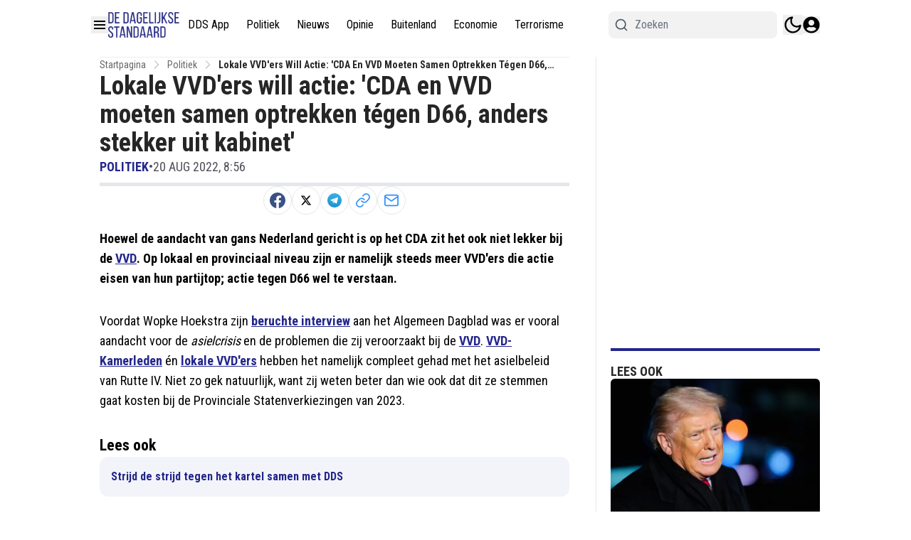

--- FILE ---
content_type: text/html; charset=utf-8
request_url: https://www.dagelijksestandaard.nl/politiek/lokale-vvders-will-actie-cda-en-vvd-moeten-samen-optrekken-tegen-d66-anders-stekker-uit-kabinet
body_size: 55558
content:
<!DOCTYPE html><html translate="no" lang="nl" class="user_preferences __variable_277aae "><head><meta charSet="utf-8"/><meta name="viewport" content="width=device-width, initial-scale=1"/><link rel="preload" href="https://cdn.dagelijksestandaard.nl/_next/static/media/dc1a31dd116e0329-s.p.woff2" as="font" crossorigin="" type="font/woff2"/><link rel="preload" as="image" imageSrcSet="https://r.testifier.nl/Acbs8526SDKI/resizing_type:fit/width:256/height:170/plain/https://s3-newsifier.ams3.digitaloceanspaces.com/staging.dailystandard.nl/images/2023-10/dds-blauw-652d731f10ab2.png@webp 256w, https://r.testifier.nl/Acbs8526SDKI/resizing_type:fit/width:384/height:256/plain/https://s3-newsifier.ams3.digitaloceanspaces.com/staging.dailystandard.nl/images/2023-10/dds-blauw-652d731f10ab2.png@webp 384w, https://r.testifier.nl/Acbs8526SDKI/resizing_type:fit/width:640/height:426/plain/https://s3-newsifier.ams3.digitaloceanspaces.com/staging.dailystandard.nl/images/2023-10/dds-blauw-652d731f10ab2.png@webp 640w, https://r.testifier.nl/Acbs8526SDKI/resizing_type:fit/width:750/height:500/plain/https://s3-newsifier.ams3.digitaloceanspaces.com/staging.dailystandard.nl/images/2023-10/dds-blauw-652d731f10ab2.png@webp 750w, https://r.testifier.nl/Acbs8526SDKI/resizing_type:fit/width:828/height:552/plain/https://s3-newsifier.ams3.digitaloceanspaces.com/staging.dailystandard.nl/images/2023-10/dds-blauw-652d731f10ab2.png@webp 828w, https://r.testifier.nl/Acbs8526SDKI/resizing_type:fit/width:1080/height:720/plain/https://s3-newsifier.ams3.digitaloceanspaces.com/staging.dailystandard.nl/images/2023-10/dds-blauw-652d731f10ab2.png@webp 1080w, https://r.testifier.nl/Acbs8526SDKI/resizing_type:fit/width:1200/height:800/plain/https://s3-newsifier.ams3.digitaloceanspaces.com/staging.dailystandard.nl/images/2023-10/dds-blauw-652d731f10ab2.png@webp 1200w, https://r.testifier.nl/Acbs8526SDKI/resizing_type:fit/width:1920/height:1280/plain/https://s3-newsifier.ams3.digitaloceanspaces.com/staging.dailystandard.nl/images/2023-10/dds-blauw-652d731f10ab2.png@webp 1920w, https://r.testifier.nl/Acbs8526SDKI/resizing_type:fit/width:2048/height:1365/plain/https://s3-newsifier.ams3.digitaloceanspaces.com/staging.dailystandard.nl/images/2023-10/dds-blauw-652d731f10ab2.png@webp 2048w, https://r.testifier.nl/Acbs8526SDKI/resizing_type:fit/width:3840/height:2560/plain/https://s3-newsifier.ams3.digitaloceanspaces.com/staging.dailystandard.nl/images/2023-10/dds-blauw-652d731f10ab2.png@webp 3840w" imageSizes="(max-width: 768px) 40vw, (max-width: 1200px) 40vw, 33vw" fetchPriority="high"/><link rel="preload" as="image" imageSrcSet="https://r.testifier.nl/Acbs8526SDKI/resizing_type:fit/width:256/height:170/plain/https://s3-newsifier.ams3.digitaloceanspaces.com/staging.dailystandard.nl/images/2022-03/dds-logo-2020-623aec1e90993.png@webp 256w, https://r.testifier.nl/Acbs8526SDKI/resizing_type:fit/width:384/height:256/plain/https://s3-newsifier.ams3.digitaloceanspaces.com/staging.dailystandard.nl/images/2022-03/dds-logo-2020-623aec1e90993.png@webp 384w, https://r.testifier.nl/Acbs8526SDKI/resizing_type:fit/width:640/height:426/plain/https://s3-newsifier.ams3.digitaloceanspaces.com/staging.dailystandard.nl/images/2022-03/dds-logo-2020-623aec1e90993.png@webp 640w, https://r.testifier.nl/Acbs8526SDKI/resizing_type:fit/width:750/height:500/plain/https://s3-newsifier.ams3.digitaloceanspaces.com/staging.dailystandard.nl/images/2022-03/dds-logo-2020-623aec1e90993.png@webp 750w, https://r.testifier.nl/Acbs8526SDKI/resizing_type:fit/width:828/height:552/plain/https://s3-newsifier.ams3.digitaloceanspaces.com/staging.dailystandard.nl/images/2022-03/dds-logo-2020-623aec1e90993.png@webp 828w, https://r.testifier.nl/Acbs8526SDKI/resizing_type:fit/width:1080/height:720/plain/https://s3-newsifier.ams3.digitaloceanspaces.com/staging.dailystandard.nl/images/2022-03/dds-logo-2020-623aec1e90993.png@webp 1080w, https://r.testifier.nl/Acbs8526SDKI/resizing_type:fit/width:1200/height:800/plain/https://s3-newsifier.ams3.digitaloceanspaces.com/staging.dailystandard.nl/images/2022-03/dds-logo-2020-623aec1e90993.png@webp 1200w, https://r.testifier.nl/Acbs8526SDKI/resizing_type:fit/width:1920/height:1280/plain/https://s3-newsifier.ams3.digitaloceanspaces.com/staging.dailystandard.nl/images/2022-03/dds-logo-2020-623aec1e90993.png@webp 1920w, https://r.testifier.nl/Acbs8526SDKI/resizing_type:fit/width:2048/height:1365/plain/https://s3-newsifier.ams3.digitaloceanspaces.com/staging.dailystandard.nl/images/2022-03/dds-logo-2020-623aec1e90993.png@webp 2048w, https://r.testifier.nl/Acbs8526SDKI/resizing_type:fit/width:3840/height:2560/plain/https://s3-newsifier.ams3.digitaloceanspaces.com/staging.dailystandard.nl/images/2022-03/dds-logo-2020-623aec1e90993.png@webp 3840w" imageSizes="(max-width: 768px) 40vw, (max-width: 1200px) 40vw, 33vw" fetchPriority="high"/><style data-precedence="next" data-href="https://cdn.dagelijksestandaard.nl/_next/static/css/afe2baa71a7ec374.css https://cdn.dagelijksestandaard.nl/_next/static/css/e529e0d677a2f125.css https://cdn.dagelijksestandaard.nl/_next/static/css/dff0c84c4d678c7e.css https://cdn.dagelijksestandaard.nl/_next/static/css/b5758e3c4ebb31d5.css">@media (min-width:1024px){.lg\:grid-cols-\[61\%_35\%\]{grid-template-columns:69.3% 28.7%!important}.lg\:gap-\[4\%\]{gap:2%!important}.lg\:grid-cols-\[61\%_35\%\]>div:nth-child(3n+1){border-right:1px solid rgb(229 231 235);padding-right:25px!important}.dark .lg\:grid-cols-\[61\%_35\%\]>div:nth-child(3n+1){border-right:1px solid rgb(64 64 64)}.container.lg\:grid-cols-2>div:nth-child(3n+1){border-right:1px solid rgb(229 231 235);padding-right:25px!important}.dark .container.lg\:grid-cols-2>div:nth-child(3n+1){border-right:1px solid rgb(64 64 64)}}h1,h2,h3,h4,h5,h6{font-family:var(--font-primary)!important}[class="@3xl\:px-0 flex justify-between px-2"],[class="flex items-center justify-between"],[class="text-lg font-bold text-white"]{font-family:var(--font-secondary)!important}*,:after,:before{--tw-border-spacing-x:0;--tw-border-spacing-y:0;--tw-translate-x:0;--tw-translate-y:0;--tw-rotate:0;--tw-skew-x:0;--tw-skew-y:0;--tw-scale-x:1;--tw-scale-y:1;--tw-pan-x: ;--tw-pan-y: ;--tw-pinch-zoom: ;--tw-scroll-snap-strictness:proximity;--tw-gradient-from-position: ;--tw-gradient-via-position: ;--tw-gradient-to-position: ;--tw-ordinal: ;--tw-slashed-zero: ;--tw-numeric-figure: ;--tw-numeric-spacing: ;--tw-numeric-fraction: ;--tw-ring-inset: ;--tw-ring-offset-width:0px;--tw-ring-offset-color:#fff;--tw-ring-color:rgb(59 130 246/0.5);--tw-ring-offset-shadow:0 0 #0000;--tw-ring-shadow:0 0 #0000;--tw-shadow:0 0 #0000;--tw-shadow-colored:0 0 #0000;--tw-blur: ;--tw-brightness: ;--tw-contrast: ;--tw-grayscale: ;--tw-hue-rotate: ;--tw-invert: ;--tw-saturate: ;--tw-sepia: ;--tw-drop-shadow: ;--tw-backdrop-blur: ;--tw-backdrop-brightness: ;--tw-backdrop-contrast: ;--tw-backdrop-grayscale: ;--tw-backdrop-hue-rotate: ;--tw-backdrop-invert: ;--tw-backdrop-opacity: ;--tw-backdrop-saturate: ;--tw-backdrop-sepia: ;--tw-contain-size: ;--tw-contain-layout: ;--tw-contain-paint: ;--tw-contain-style: }::backdrop{--tw-border-spacing-x:0;--tw-border-spacing-y:0;--tw-translate-x:0;--tw-translate-y:0;--tw-rotate:0;--tw-skew-x:0;--tw-skew-y:0;--tw-scale-x:1;--tw-scale-y:1;--tw-pan-x: ;--tw-pan-y: ;--tw-pinch-zoom: ;--tw-scroll-snap-strictness:proximity;--tw-gradient-from-position: ;--tw-gradient-via-position: ;--tw-gradient-to-position: ;--tw-ordinal: ;--tw-slashed-zero: ;--tw-numeric-figure: ;--tw-numeric-spacing: ;--tw-numeric-fraction: ;--tw-ring-inset: ;--tw-ring-offset-width:0px;--tw-ring-offset-color:#fff;--tw-ring-color:rgb(59 130 246/0.5);--tw-ring-offset-shadow:0 0 #0000;--tw-ring-shadow:0 0 #0000;--tw-shadow:0 0 #0000;--tw-shadow-colored:0 0 #0000;--tw-blur: ;--tw-brightness: ;--tw-contrast: ;--tw-grayscale: ;--tw-hue-rotate: ;--tw-invert: ;--tw-saturate: ;--tw-sepia: ;--tw-drop-shadow: ;--tw-backdrop-blur: ;--tw-backdrop-brightness: ;--tw-backdrop-contrast: ;--tw-backdrop-grayscale: ;--tw-backdrop-hue-rotate: ;--tw-backdrop-invert: ;--tw-backdrop-opacity: ;--tw-backdrop-saturate: ;--tw-backdrop-sepia: ;--tw-contain-size: ;--tw-contain-layout: ;--tw-contain-paint: ;--tw-contain-style: }

/*
! tailwindcss v3.4.17 | MIT License | https://tailwindcss.com
*/*,:after,:before{box-sizing:border-box;border:0 solid #e5e7eb}:after,:before{--tw-content:""}:host,html{line-height:1.5;-webkit-text-size-adjust:100%;-moz-tab-size:4;-o-tab-size:4;tab-size:4;font-family:ui-sans-serif,system-ui,sans-serif,Apple Color Emoji,Segoe UI Emoji,Segoe UI Symbol,Noto Color Emoji;font-feature-settings:normal;font-variation-settings:normal;-webkit-tap-highlight-color:transparent}body{margin:0;line-height:inherit}hr{height:0;color:inherit;border-top-width:1px}abbr:where([title]){-webkit-text-decoration:underline dotted;text-decoration:underline dotted}h1,h2,h3,h4,h5,h6{font-size:inherit;font-weight:inherit}a{color:inherit;text-decoration:inherit}b,strong{font-weight:bolder}code,kbd,pre,samp{font-family:ui-monospace,SFMono-Regular,Menlo,Monaco,Consolas,Liberation Mono,Courier New,monospace;font-feature-settings:normal;font-variation-settings:normal;font-size:1em}small{font-size:80%}sub,sup{font-size:75%;line-height:0;position:relative;vertical-align:baseline}sub{bottom:-.25em}sup{top:-.5em}table{text-indent:0;border-color:inherit;border-collapse:collapse}button,input,optgroup,select,textarea{font-family:inherit;font-feature-settings:inherit;font-variation-settings:inherit;font-size:100%;font-weight:inherit;line-height:inherit;letter-spacing:inherit;color:inherit;margin:0;padding:0}button,select{text-transform:none}button,input:where([type=button]),input:where([type=reset]),input:where([type=submit]){-webkit-appearance:button;background-color:transparent;background-image:none}:-moz-focusring{outline:auto}:-moz-ui-invalid{box-shadow:none}progress{vertical-align:baseline}::-webkit-inner-spin-button,::-webkit-outer-spin-button{height:auto}[type=search]{-webkit-appearance:textfield;outline-offset:-2px}::-webkit-search-decoration{-webkit-appearance:none}::-webkit-file-upload-button{-webkit-appearance:button;font:inherit}summary{display:list-item}blockquote,dd,dl,figure,h1,h2,h3,h4,h5,h6,hr,p,pre{margin:0}fieldset{margin:0}fieldset,legend{padding:0}menu,ol,ul{list-style:none;margin:0;padding:0}dialog{padding:0}textarea{resize:vertical}input::-moz-placeholder,textarea::-moz-placeholder{opacity:1;color:#9ca3af}input::placeholder,textarea::placeholder{opacity:1;color:#9ca3af}[role=button],button{cursor:pointer}:disabled{cursor:default}audio,canvas,embed,iframe,img,object,svg,video{display:block;vertical-align:middle}img,video{max-width:100%;height:auto}[hidden]:where(:not([hidden=until-found])){display:none}.container{width:100%}@media (min-width:640px){.container{max-width:640px}}@media (min-width:768px){.container{max-width:768px}}@media (min-width:1024px){.container{max-width:1024px}}@media (min-width:1280px){.container{max-width:1280px}}@media (min-width:1536px){.container{max-width:1536px}}.aspect-h-2{--tw-aspect-h:2}.aspect-h-9{--tw-aspect-h:9}.aspect-w-16{position:relative;padding-bottom:calc(var(--tw-aspect-h) / var(--tw-aspect-w) * 100%);--tw-aspect-w:16}.aspect-w-16>*{position:absolute;height:100%;width:100%;top:0;right:0;bottom:0;left:0}.aspect-w-3{position:relative;padding-bottom:calc(var(--tw-aspect-h) / var(--tw-aspect-w) * 100%);--tw-aspect-w:3}.aspect-w-3>*{position:absolute;height:100%;width:100%;top:0;right:0;bottom:0;left:0}.sr-only{position:absolute;width:1px;height:1px;padding:0;margin:-1px;overflow:hidden;clip:rect(0,0,0,0);white-space:nowrap;border-width:0}.pointer-events-none{pointer-events:none}.pointer-events-auto{pointer-events:auto}.visible{visibility:visible}.static{position:static}.fixed{position:fixed}.absolute{position:absolute}.relative{position:relative}.inset-0{inset:0}.inset-x-0{left:0;right:0}.inset-y-0{top:0;bottom:0}.-left-1{left:-.25rem}.-left-4{left:-1rem}.-right-12{right:-3rem}.-top-1{top:-.25rem}.-top-2{top:-.5rem}.bottom-0{bottom:0}.bottom-5{bottom:1.25rem}.bottom-full{bottom:100%}.left-0{left:0}.left-1\/2{left:50%}.left-2{left:.5rem}.left-3{left:.75rem}.left-4{left:1rem}.left-\[1\.67px\]{left:1.67px}.right-0{right:0}.right-1{right:.25rem}.right-4{right:1rem}.top-0{top:0}.top-1\/2{top:50%}.top-12{top:3rem}.top-2{top:.5rem}.top-3{top:.75rem}.top-\[1\.67px\]{top:1.67px}.top-\[2px\]{top:2px}.top-full{top:100%}.z-0{z-index:0}.z-10{z-index:10}.z-20{z-index:20}.z-30{z-index:30}.z-40{z-index:40}.z-50{z-index:50}.float-right{float:right}.-m-4{margin:-1rem}.m-0{margin:0}.m-auto{margin:auto}.mx-0{margin-left:0;margin-right:0}.mx-0\.5{margin-left:.125rem;margin-right:.125rem}.mx-3{margin-left:.75rem;margin-right:.75rem}.mx-4{margin-left:1rem;margin-right:1rem}.mx-auto{margin-left:auto;margin-right:auto}.my-1{margin-top:.25rem;margin-bottom:.25rem}.my-10{margin-top:2.5rem;margin-bottom:2.5rem}.my-12{margin-top:3rem;margin-bottom:3rem}.my-2{margin-top:.5rem;margin-bottom:.5rem}.my-3{margin-top:.75rem;margin-bottom:.75rem}.my-4{margin-top:1rem;margin-bottom:1rem}.my-6{margin-top:1.5rem;margin-bottom:1.5rem}.my-7{margin-top:1.75rem;margin-bottom:1.75rem}.my-8{margin-top:2rem;margin-bottom:2rem}.my-auto{margin-top:auto;margin-bottom:auto}.-ml-4{margin-left:-1rem}.-mt-1{margin-top:-.25rem}.-mt-4{margin-top:-1rem}.mb-0{margin-bottom:0}.mb-1{margin-bottom:.25rem}.mb-1\.5{margin-bottom:.375rem}.mb-10{margin-bottom:2.5rem}.mb-16{margin-bottom:4rem}.mb-2{margin-bottom:.5rem}.mb-3{margin-bottom:.75rem}.mb-4{margin-bottom:1rem}.mb-5{margin-bottom:1.25rem}.mb-6{margin-bottom:1.5rem}.mb-8{margin-bottom:2rem}.ml-1{margin-left:.25rem}.ml-2{margin-left:.5rem}.ml-3{margin-left:.75rem}.ml-\[22px\]{margin-left:22px}.ml-auto{margin-left:auto}.mr-1{margin-right:.25rem}.mr-2{margin-right:.5rem}.mr-2\.5{margin-right:.625rem}.mr-3{margin-right:.75rem}.mr-4{margin-right:1rem}.mr-5{margin-right:1.25rem}.mt-0{margin-top:0}.mt-0\.5{margin-top:.125rem}.mt-1{margin-top:.25rem}.mt-1\.5{margin-top:.375rem}.mt-2{margin-top:.5rem}.mt-3{margin-top:.75rem}.mt-4{margin-top:1rem}.mt-40{margin-top:10rem}.mt-6{margin-top:1.5rem}.mt-8{margin-top:2rem}.line-clamp-1{-webkit-line-clamp:1}.line-clamp-1,.line-clamp-2{overflow:hidden;display:-webkit-box;-webkit-box-orient:vertical}.line-clamp-2{-webkit-line-clamp:2}.line-clamp-3{-webkit-line-clamp:3}.line-clamp-3,.line-clamp-4{overflow:hidden;display:-webkit-box;-webkit-box-orient:vertical}.line-clamp-4{-webkit-line-clamp:4}.line-clamp-6{overflow:hidden;display:-webkit-box;-webkit-box-orient:vertical;-webkit-line-clamp:6}.block{display:block}.inline-block{display:inline-block}.inline{display:inline}.flex{display:flex}.inline-flex{display:inline-flex}.table{display:table}.grid{display:grid}.hidden{display:none}.aspect-1{aspect-ratio:1}.aspect-\[1\/1\]{aspect-ratio:1/1}.aspect-\[16\/10\]{aspect-ratio:16/10}.aspect-\[16\/11\]{aspect-ratio:16/11}.aspect-\[16\/9\]{aspect-ratio:16/9}.h-0{height:0}.h-0\.5{height:.125rem}.h-1{height:.25rem}.h-10{height:2.5rem}.h-11{height:2.75rem}.h-12{height:3rem}.h-14{height:3.5rem}.h-16{height:4rem}.h-2{height:.5rem}.h-20{height:5rem}.h-24{height:6rem}.h-3{height:.75rem}.h-32{height:8rem}.h-36{height:9rem}.h-4{height:1rem}.h-5{height:1.25rem}.h-6{height:1.5rem}.h-7{height:1.75rem}.h-8{height:2rem}.h-9{height:2.25rem}.h-\[120px\]{height:120px}.h-\[18px\]{height:18px}.h-\[1px\]{height:1px}.h-\[20px\]{height:20px}.h-\[25px\]{height:25px}.h-\[2px\]{height:2px}.h-\[300px\]{height:300px}.h-\[400px\]{height:400px}.h-\[48px\]{height:48px}.h-\[4px\]{height:4px}.h-\[50px\]{height:50px}.h-\[52px\]{height:52px}.h-\[57px\]{height:57px}.h-\[58px\]{height:58px}.h-\[60px\]{height:60px}.h-\[70px\]{height:70px}.h-\[72px\]{height:72px}.h-\[7px\]{height:7px}.h-\[80px\]{height:80px}.h-\[90px\]{height:90px}.h-auto{height:auto}.h-fit{height:-moz-fit-content;height:fit-content}.h-full{height:100%}.h-screen{height:100vh}.max-h-0{max-height:0}.max-h-\[10em\]{max-height:10em}.max-h-\[400px\]{max-height:400px}.max-h-\[500px\]{max-height:500px}.min-h-\[100px\]{min-height:100px}.min-h-\[30vh\]{min-height:30vh}.min-h-\[360px\]{min-height:360px}.min-h-\[40vh\]{min-height:40vh}.min-h-\[48px\]{min-height:48px}.min-h-\[500px\]{min-height:500px}.min-h-\[50vh\]{min-height:50vh}.min-h-\[600px\]{min-height:600px}.min-h-\[70vh\]{min-height:70vh}.min-h-screen{min-height:100vh}.w-1{width:.25rem}.w-1\/2{width:50%}.w-1\/5{width:20%}.w-10{width:2.5rem}.w-11{width:2.75rem}.w-11\/12{width:91.666667%}.w-12{width:3rem}.w-14{width:3.5rem}.w-16{width:4rem}.w-2{width:.5rem}.w-20{width:5rem}.w-24{width:6rem}.w-28{width:7rem}.w-3{width:.75rem}.w-3\/4{width:75%}.w-32{width:8rem}.w-36{width:9rem}.w-4{width:1rem}.w-4\/5{width:80%}.w-4\/6{width:66.666667%}.w-40{width:10rem}.w-5{width:1.25rem}.w-5\/12{width:41.666667%}.w-6{width:1.5rem}.w-7{width:1.75rem}.w-72{width:18rem}.w-8{width:2rem}.w-9{width:2.25rem}.w-9\/12{width:75%}.w-\[100px\]{width:100px}.w-\[120px\]{width:120px}.w-\[128px\]{width:128px}.w-\[142px\]{width:142px}.w-\[150px\]{width:150px}.w-\[20px\]{width:20px}.w-\[25px\]{width:25px}.w-\[300px\]{width:300px}.w-\[48px\]{width:48px}.w-\[4px\]{width:4px}.w-\[52px\]{width:52px}.w-\[60px\]{width:60px}.w-\[72px\]{width:72px}.w-\[7px\]{width:7px}.w-\[80px\]{width:80px}.w-\[90vw\]{width:90vw}.w-auto{width:auto}.w-fit{width:-moz-fit-content;width:fit-content}.w-full{width:100%}.w-max{width:-moz-max-content;width:max-content}.w-screen{width:100vw}.min-w-0{min-width:0}.min-w-80{min-width:20rem}.min-w-\[120px\]{min-width:120px}.min-w-\[140px\]{min-width:140px}.min-w-\[40px\]{min-width:40px}.min-w-\[70px\]{min-width:70px}.min-w-fit{min-width:-moz-fit-content;min-width:fit-content}.min-w-full{min-width:100%}.min-w-min{min-width:-moz-min-content;min-width:min-content}.max-w-3xl{max-width:48rem}.max-w-4xl{max-width:56rem}.max-w-7xl{max-width:80rem}.max-w-\[150px\]{max-width:150px}.max-w-\[270px\]{max-width:270px}.max-w-\[350px\]{max-width:350px}.max-w-full{max-width:100%}.max-w-lg{max-width:32rem}.max-w-md{max-width:28rem}.max-w-min{max-width:-moz-min-content;max-width:min-content}.max-w-sm{max-width:24rem}.max-w-xs{max-width:20rem}.flex-1{flex:1 1 0%}.flex-\[1_0_0\]{flex:1 0 0}.flex-auto{flex:1 1 auto}.flex-shrink-0{flex-shrink:0}.shrink{flex-shrink:1}.shrink-0{flex-shrink:0}.flex-grow,.grow{flex-grow:1}.grow-0{flex-grow:0}.basis-0{flex-basis:0px}.basis-auto{flex-basis:auto}.table-fixed{table-layout:fixed}.origin-top-right{transform-origin:top right}.-translate-x-1\/2{--tw-translate-x:-50%}.-translate-x-1\/2,.-translate-y-1\/2{transform:translate(var(--tw-translate-x),var(--tw-translate-y)) rotate(var(--tw-rotate)) skewX(var(--tw-skew-x)) skewY(var(--tw-skew-y)) scaleX(var(--tw-scale-x)) scaleY(var(--tw-scale-y))}.-translate-y-1\/2{--tw-translate-y:-50%}.translate-y-0{--tw-translate-y:0px}.translate-y-0,.translate-y-8{transform:translate(var(--tw-translate-x),var(--tw-translate-y)) rotate(var(--tw-rotate)) skewX(var(--tw-skew-x)) skewY(var(--tw-skew-y)) scaleX(var(--tw-scale-x)) scaleY(var(--tw-scale-y))}.translate-y-8{--tw-translate-y:2rem}.rotate-180{--tw-rotate:180deg}.rotate-180,.transform{transform:translate(var(--tw-translate-x),var(--tw-translate-y)) rotate(var(--tw-rotate)) skewX(var(--tw-skew-x)) skewY(var(--tw-skew-y)) scaleX(var(--tw-scale-x)) scaleY(var(--tw-scale-y))}@keyframes ping{75%,to{transform:scale(2);opacity:0}}.animate-ping{animation:ping 1s cubic-bezier(0,0,.2,1) infinite}@keyframes pulse{50%{opacity:.5}}.animate-pulse{animation:pulse 2s cubic-bezier(.4,0,.6,1) infinite}@keyframes spin{to{transform:rotate(1turn)}}.animate-spin{animation:spin 1s linear infinite}.cursor-default{cursor:default}.cursor-not-allowed{cursor:not-allowed}.cursor-pointer{cursor:pointer}.select-none{-webkit-user-select:none;-moz-user-select:none;user-select:none}.resize-none{resize:none}.resize{resize:both}.list-outside{list-style-position:outside}.list-decimal{list-style-type:decimal}.list-disc{list-style-type:disc}.appearance-none{-webkit-appearance:none;-moz-appearance:none;appearance:none}.grid-cols-1{grid-template-columns:repeat(1,minmax(0,1fr))}.grid-cols-2{grid-template-columns:repeat(2,minmax(0,1fr))}.grid-cols-3{grid-template-columns:repeat(3,minmax(0,1fr))}.grid-cols-\[1fr_auto_1fr\]{grid-template-columns:1fr auto 1fr}.grid-cols-\[35\%_61\%\]{grid-template-columns:35% 61%}.grid-cols-\[61\%_35\%\]{grid-template-columns:61% 35%}.grid-rows-2{grid-template-rows:repeat(2,minmax(0,1fr))}.flex-row{flex-direction:row}.flex-col{flex-direction:column}.flex-col-reverse{flex-direction:column-reverse}.flex-wrap{flex-wrap:wrap}.content-center{align-content:center}.items-start{align-items:flex-start}.items-end{align-items:flex-end}.items-center{align-items:center}.items-baseline{align-items:baseline}.justify-start{justify-content:flex-start}.justify-end{justify-content:flex-end}.justify-center{justify-content:center}.justify-between{justify-content:space-between}.justify-around{justify-content:space-around}.justify-evenly{justify-content:space-evenly}.justify-items-center{justify-items:center}.gap-0\.5{gap:.125rem}.gap-1{gap:.25rem}.gap-1\.5{gap:.375rem}.gap-10{gap:2.5rem}.gap-2{gap:.5rem}.gap-3{gap:.75rem}.gap-4{gap:1rem}.gap-5{gap:1.25rem}.gap-6{gap:1.5rem}.gap-7{gap:1.75rem}.gap-8{gap:2rem}.gap-\[30px\]{gap:30px}.gap-\[4\%\]{gap:4%}.gap-\[5px\]{gap:5px}.gap-x-8{-moz-column-gap:2rem;column-gap:2rem}.gap-y-4{row-gap:1rem}.space-x-1>:not([hidden])~:not([hidden]){--tw-space-x-reverse:0;margin-right:calc(.25rem * var(--tw-space-x-reverse));margin-left:calc(.25rem * calc(1 - var(--tw-space-x-reverse)))}.space-x-2>:not([hidden])~:not([hidden]){--tw-space-x-reverse:0;margin-right:calc(.5rem * var(--tw-space-x-reverse));margin-left:calc(.5rem * calc(1 - var(--tw-space-x-reverse)))}.space-x-3>:not([hidden])~:not([hidden]){--tw-space-x-reverse:0;margin-right:calc(.75rem * var(--tw-space-x-reverse));margin-left:calc(.75rem * calc(1 - var(--tw-space-x-reverse)))}.space-x-4>:not([hidden])~:not([hidden]){--tw-space-x-reverse:0;margin-right:calc(1rem * var(--tw-space-x-reverse));margin-left:calc(1rem * calc(1 - var(--tw-space-x-reverse)))}.space-x-5>:not([hidden])~:not([hidden]){--tw-space-x-reverse:0;margin-right:calc(1.25rem * var(--tw-space-x-reverse));margin-left:calc(1.25rem * calc(1 - var(--tw-space-x-reverse)))}.space-y-2>:not([hidden])~:not([hidden]){--tw-space-y-reverse:0;margin-top:calc(.5rem * calc(1 - var(--tw-space-y-reverse)));margin-bottom:calc(.5rem * var(--tw-space-y-reverse))}.space-y-6>:not([hidden])~:not([hidden]){--tw-space-y-reverse:0;margin-top:calc(1.5rem * calc(1 - var(--tw-space-y-reverse)));margin-bottom:calc(1.5rem * var(--tw-space-y-reverse))}.divide-x>:not([hidden])~:not([hidden]){--tw-divide-x-reverse:0;border-right-width:calc(1px * var(--tw-divide-x-reverse));border-left-width:calc(1px * calc(1 - var(--tw-divide-x-reverse)))}.divide-y>:not([hidden])~:not([hidden]){--tw-divide-y-reverse:0;border-top-width:calc(1px * calc(1 - var(--tw-divide-y-reverse)));border-bottom-width:calc(1px * var(--tw-divide-y-reverse))}.divide-gray-100>:not([hidden])~:not([hidden]){--tw-divide-opacity:1;border-color:rgb(243 244 246/var(--tw-divide-opacity,1))}.divide-gray-200>:not([hidden])~:not([hidden]){--tw-divide-opacity:1;border-color:rgb(229 231 235/var(--tw-divide-opacity,1))}.self-start{align-self:flex-start}.self-end{align-self:flex-end}.self-center{align-self:center}.self-stretch{align-self:stretch}.justify-self-center{justify-self:center}.overflow-auto{overflow:auto}.overflow-hidden{overflow:hidden}.overflow-visible{overflow:visible}.overflow-x-auto{overflow-x:auto}.overflow-y-auto{overflow-y:auto}.overflow-x-hidden{overflow-x:hidden}.overflow-y-hidden{overflow-y:hidden}.overflow-x-scroll{overflow-x:scroll}.whitespace-nowrap{white-space:nowrap}.break-normal{overflow-wrap:normal;word-break:normal}.break-words{overflow-wrap:break-word}.rounded{border-radius:.25rem}.rounded-2xl{border-radius:1rem}.rounded-3xl{border-radius:1.5rem}.rounded-\[999px\]{border-radius:999px}.rounded-full{border-radius:9999px}.rounded-lg{border-radius:.5rem}.rounded-md{border-radius:.375rem}.rounded-none{border-radius:0}.rounded-sm{border-radius:.125rem}.rounded-xl{border-radius:.75rem}.rounded-b{border-bottom-right-radius:.25rem;border-bottom-left-radius:.25rem}.rounded-b-lg{border-bottom-right-radius:.5rem;border-bottom-left-radius:.5rem}.rounded-l{border-top-left-radius:.25rem;border-bottom-left-radius:.25rem}.rounded-t-lg{border-top-left-radius:.5rem;border-top-right-radius:.5rem}.border{border-width:1px}.border-0{border-width:0}.border-2{border-width:2px}.border-4{border-width:4px}.border-8{border-width:8px}.border-x{border-left-width:1px;border-right-width:1px}.border-y{border-top-width:1px}.border-b,.border-y{border-bottom-width:1px}.border-b-2{border-bottom-width:2px}.border-b-4{border-bottom-width:4px}.border-b-\[3px\]{border-bottom-width:3px}.border-b-\[5px\]{border-bottom-width:5px}.border-l{border-left-width:1px}.border-l-8{border-left-width:8px}.border-l-\[6px\]{border-left-width:6px}.border-r{border-right-width:1px}.border-t{border-top-width:1px}.border-t-4{border-top-width:4px}.border-t-\[5px\]{border-top-width:5px}.border-solid{border-style:solid}.border-dashed{border-style:dashed}.border-\[\#E5E5E5\]{--tw-border-opacity:1;border-color:rgb(229 229 229/var(--tw-border-opacity,1))}.border-black{--tw-border-opacity:1;border-color:rgb(0 0 0/var(--tw-border-opacity,1))}.border-blue-500{--tw-border-opacity:1;border-color:rgb(59 130 246/var(--tw-border-opacity,1))}.border-gray-100{--tw-border-opacity:1;border-color:rgb(243 244 246/var(--tw-border-opacity,1))}.border-gray-200{--tw-border-opacity:1;border-color:rgb(229 231 235/var(--tw-border-opacity,1))}.border-gray-200\/30{border-color:rgb(229 231 235/.3)}.border-gray-200\/40{border-color:rgb(229 231 235/.4)}.border-gray-300{--tw-border-opacity:1;border-color:rgb(209 213 219/var(--tw-border-opacity,1))}.border-gray-500{--tw-border-opacity:1;border-color:rgb(107 114 128/var(--tw-border-opacity,1))}.border-green-500{--tw-border-opacity:1;border-color:rgb(34 197 94/var(--tw-border-opacity,1))}.border-neutral-200{--tw-border-opacity:1;border-color:rgb(229 229 229/var(--tw-border-opacity,1))}.border-primary{--tw-border-opacity:1;border-color:rgb(35 38 139/var(--tw-border-opacity,1))}.border-primary\/50{border-color:rgb(35 38 139/.5)}.border-primary\/70{border-color:rgb(35 38 139/.7)}.border-red-300{--tw-border-opacity:1;border-color:rgb(252 165 165/var(--tw-border-opacity,1))}.border-red-400{--tw-border-opacity:1;border-color:rgb(248 113 113/var(--tw-border-opacity,1))}.border-teal-500{--tw-border-opacity:1;border-color:rgb(20 184 166/var(--tw-border-opacity,1))}.border-transparent{border-color:transparent}.border-white{--tw-border-opacity:1;border-color:rgb(255 255 255/var(--tw-border-opacity,1))}.border-white\/10{border-color:rgb(255 255 255/.1)}.border-white\/30{border-color:rgb(255 255 255/.3)}.border-white\/40{border-color:rgb(255 255 255/.4)}.border-zinc-100{--tw-border-opacity:1;border-color:rgb(244 244 245/var(--tw-border-opacity,1))}.border-zinc-200{--tw-border-opacity:1;border-color:rgb(228 228 231/var(--tw-border-opacity,1))}.border-zinc-400{--tw-border-opacity:1;border-color:rgb(161 161 170/var(--tw-border-opacity,1))}.border-zinc-600{--tw-border-opacity:1;border-color:rgb(82 82 91/var(--tw-border-opacity,1))}.border-zinc-700{--tw-border-opacity:1;border-color:rgb(63 63 70/var(--tw-border-opacity,1))}.border-t-primary{--tw-border-opacity:1;border-top-color:rgb(35 38 139/var(--tw-border-opacity,1))}.border-opacity-40{--tw-border-opacity:0.4}.bg-\[\#25272833\]{background-color:#25272833}.bg-\[\#2E2E2E\]{--tw-bg-opacity:1;background-color:rgb(46 46 46/var(--tw-bg-opacity,1))}.bg-\[\#435A92\]{--tw-bg-opacity:1;background-color:rgb(67 90 146/var(--tw-bg-opacity,1))}.bg-\[\#F5F5F5\]{--tw-bg-opacity:1;background-color:rgb(245 245 245/var(--tw-bg-opacity,1))}.bg-\[\#f2f2f2\]{--tw-bg-opacity:1;background-color:rgb(242 242 242/var(--tw-bg-opacity,1))}.bg-black\/50{background-color:rgb(0 0 0/.5)}.bg-black\/60{background-color:rgb(0 0 0/.6)}.bg-black\/90{background-color:rgb(0 0 0/.9)}.bg-blue-50{--tw-bg-opacity:1;background-color:rgb(239 246 255/var(--tw-bg-opacity,1))}.bg-blue-500{--tw-bg-opacity:1;background-color:rgb(59 130 246/var(--tw-bg-opacity,1))}.bg-emerald-400{--tw-bg-opacity:1;background-color:rgb(52 211 153/var(--tw-bg-opacity,1))}.bg-emerald-500{--tw-bg-opacity:1;background-color:rgb(16 185 129/var(--tw-bg-opacity,1))}.bg-emerald-600{--tw-bg-opacity:1;background-color:rgb(5 150 105/var(--tw-bg-opacity,1))}.bg-gray-100{--tw-bg-opacity:1;background-color:rgb(243 244 246/var(--tw-bg-opacity,1))}.bg-gray-200{--tw-bg-opacity:1;background-color:rgb(229 231 235/var(--tw-bg-opacity,1))}.bg-gray-300{--tw-bg-opacity:1;background-color:rgb(209 213 219/var(--tw-bg-opacity,1))}.bg-gray-50{--tw-bg-opacity:1;background-color:rgb(249 250 251/var(--tw-bg-opacity,1))}.bg-gray-500{--tw-bg-opacity:1;background-color:rgb(107 114 128/var(--tw-bg-opacity,1))}.bg-gray-800{--tw-bg-opacity:1;background-color:rgb(31 41 55/var(--tw-bg-opacity,1))}.bg-green-50{--tw-bg-opacity:1;background-color:rgb(240 253 244/var(--tw-bg-opacity,1))}.bg-green-500{--tw-bg-opacity:1;background-color:rgb(34 197 94/var(--tw-bg-opacity,1))}.bg-neutral-200{--tw-bg-opacity:1;background-color:rgb(229 229 229/var(--tw-bg-opacity,1))}.bg-primary{--tw-bg-opacity:1;background-color:rgb(35 38 139/var(--tw-bg-opacity,1))}.bg-primary\/10{background-color:rgb(35 38 139/.1)}.bg-primary\/40{background-color:rgb(35 38 139/.4)}.bg-primary\/5{background-color:rgb(35 38 139/.05)}.bg-primary\/90{background-color:rgb(35 38 139/.9)}.bg-purple-700{--tw-bg-opacity:1;background-color:rgb(126 34 206/var(--tw-bg-opacity,1))}.bg-red-100{--tw-bg-opacity:1;background-color:rgb(254 226 226/var(--tw-bg-opacity,1))}.bg-red-50{--tw-bg-opacity:1;background-color:rgb(254 242 242/var(--tw-bg-opacity,1))}.bg-red-500{--tw-bg-opacity:1;background-color:rgb(239 68 68/var(--tw-bg-opacity,1))}.bg-red-600{--tw-bg-opacity:1;background-color:rgb(220 38 38/var(--tw-bg-opacity,1))}.bg-red-700{--tw-bg-opacity:1;background-color:rgb(185 28 28/var(--tw-bg-opacity,1))}.bg-slate-200{--tw-bg-opacity:1;background-color:rgb(226 232 240/var(--tw-bg-opacity,1))}.bg-teal-100{--tw-bg-opacity:1;background-color:rgb(204 251 241/var(--tw-bg-opacity,1))}.bg-transparent{background-color:transparent}.bg-white{--tw-bg-opacity:1;background-color:rgb(255 255 255/var(--tw-bg-opacity,1))}.bg-white\/10{background-color:rgb(255 255 255/.1)}.bg-white\/70{background-color:rgb(255 255 255/.7)}.bg-white\/90{background-color:rgb(255 255 255/.9)}.bg-yellow-300\/90{background-color:rgb(253 224 71/.9)}.bg-yellow-50{--tw-bg-opacity:1;background-color:rgb(254 252 232/var(--tw-bg-opacity,1))}.bg-yellow-500{--tw-bg-opacity:1;background-color:rgb(234 179 8/var(--tw-bg-opacity,1))}.bg-zinc-100{--tw-bg-opacity:1;background-color:rgb(244 244 245/var(--tw-bg-opacity,1))}.bg-zinc-200{--tw-bg-opacity:1;background-color:rgb(228 228 231/var(--tw-bg-opacity,1))}.bg-opacity-20{--tw-bg-opacity:0.2}.bg-opacity-75{--tw-bg-opacity:0.75}.bg-opacity-80{--tw-bg-opacity:0.8}.bg-gradient-to-r{background-image:linear-gradient(to right,var(--tw-gradient-stops))}.bg-gradient-to-t{background-image:linear-gradient(to top,var(--tw-gradient-stops))}.from-gray-300{--tw-gradient-from:#d1d5db var(--tw-gradient-from-position);--tw-gradient-to:rgb(209 213 219/0) var(--tw-gradient-to-position);--tw-gradient-stops:var(--tw-gradient-from),var(--tw-gradient-to)}.from-white{--tw-gradient-from:#fff var(--tw-gradient-from-position);--tw-gradient-to:rgb(255 255 255/0) var(--tw-gradient-to-position);--tw-gradient-stops:var(--tw-gradient-from),var(--tw-gradient-to)}.via-white\/80{--tw-gradient-to:rgb(255 255 255/0) var(--tw-gradient-to-position);--tw-gradient-stops:var(--tw-gradient-from),rgb(255 255 255/0.8) var(--tw-gradient-via-position),var(--tw-gradient-to)}.to-primary{--tw-gradient-to:#23268b var(--tw-gradient-to-position)}.to-transparent{--tw-gradient-to:transparent var(--tw-gradient-to-position)}.fill-\[\#0000a4\]{fill:#0000a4}.fill-\[\#00E676\]{fill:#00E676}.fill-\[\#395185\]{fill:#395185}.fill-black{fill:#000}.fill-primary{fill:#23268b}.fill-white{fill:#fff}.stroke-neutral-500{stroke:#737373}.object-contain{-o-object-fit:contain;object-fit:contain}.object-cover{-o-object-fit:cover;object-fit:cover}.object-center{-o-object-position:center;object-position:center}.object-top{-o-object-position:top;object-position:top}.p-0{padding:0}.p-1{padding:.25rem}.p-2{padding:.5rem}.p-2\.5{padding:.625rem}.p-3{padding:.75rem}.p-4{padding:1rem}.p-5{padding:1.25rem}.p-6{padding:1.5rem}.px-0{padding-left:0;padding-right:0}.px-0\.5{padding-left:.125rem;padding-right:.125rem}.px-1{padding-left:.25rem;padding-right:.25rem}.px-1\.5{padding-left:.375rem;padding-right:.375rem}.px-10{padding-left:2.5rem;padding-right:2.5rem}.px-11{padding-left:2.75rem;padding-right:2.75rem}.px-12{padding-left:3rem;padding-right:3rem}.px-14{padding-left:3.5rem;padding-right:3.5rem}.px-16{padding-left:4rem;padding-right:4rem}.px-2{padding-left:.5rem;padding-right:.5rem}.px-2\.5{padding-left:.625rem;padding-right:.625rem}.px-20{padding-left:5rem;padding-right:5rem}.px-24{padding-left:6rem;padding-right:6rem}.px-28{padding-left:7rem;padding-right:7rem}.px-3{padding-left:.75rem;padding-right:.75rem}.px-3\.5{padding-left:.875rem;padding-right:.875rem}.px-32{padding-left:8rem;padding-right:8rem}.px-36{padding-left:9rem;padding-right:9rem}.px-4{padding-left:1rem;padding-right:1rem}.px-40{padding-left:10rem;padding-right:10rem}.px-44{padding-left:11rem;padding-right:11rem}.px-48{padding-left:12rem;padding-right:12rem}.px-5{padding-left:1.25rem;padding-right:1.25rem}.px-52{padding-left:13rem;padding-right:13rem}.px-56{padding-left:14rem;padding-right:14rem}.px-6{padding-left:1.5rem;padding-right:1.5rem}.px-60{padding-left:15rem;padding-right:15rem}.px-64{padding-left:16rem;padding-right:16rem}.px-7{padding-left:1.75rem;padding-right:1.75rem}.px-72{padding-left:18rem;padding-right:18rem}.px-8{padding-left:2rem;padding-right:2rem}.px-80{padding-left:20rem;padding-right:20rem}.px-9{padding-left:2.25rem;padding-right:2.25rem}.px-96{padding-left:24rem;padding-right:24rem}.px-\[75px\]{padding-left:75px;padding-right:75px}.px-px{padding-left:1px;padding-right:1px}.py-0{padding-top:0;padding-bottom:0}.py-0\.5{padding-top:.125rem;padding-bottom:.125rem}.py-1{padding-top:.25rem;padding-bottom:.25rem}.py-1\.5{padding-top:.375rem;padding-bottom:.375rem}.py-10{padding-top:2.5rem;padding-bottom:2.5rem}.py-11{padding-top:2.75rem;padding-bottom:2.75rem}.py-12{padding-top:3rem;padding-bottom:3rem}.py-14{padding-top:3.5rem;padding-bottom:3.5rem}.py-16{padding-top:4rem;padding-bottom:4rem}.py-2{padding-top:.5rem;padding-bottom:.5rem}.py-2\.5{padding-top:.625rem;padding-bottom:.625rem}.py-20{padding-top:5rem;padding-bottom:5rem}.py-24{padding-top:6rem;padding-bottom:6rem}.py-28{padding-top:7rem;padding-bottom:7rem}.py-3{padding-top:.75rem;padding-bottom:.75rem}.py-3\.5{padding-top:.875rem;padding-bottom:.875rem}.py-32{padding-top:8rem;padding-bottom:8rem}.py-36{padding-top:9rem;padding-bottom:9rem}.py-4{padding-top:1rem;padding-bottom:1rem}.py-40{padding-top:10rem;padding-bottom:10rem}.py-44{padding-top:11rem;padding-bottom:11rem}.py-48{padding-top:12rem;padding-bottom:12rem}.py-5{padding-top:1.25rem;padding-bottom:1.25rem}.py-52{padding-top:13rem;padding-bottom:13rem}.py-56{padding-top:14rem;padding-bottom:14rem}.py-6{padding-top:1.5rem;padding-bottom:1.5rem}.py-60{padding-top:15rem;padding-bottom:15rem}.py-64{padding-top:16rem;padding-bottom:16rem}.py-7{padding-top:1.75rem;padding-bottom:1.75rem}.py-72{padding-top:18rem;padding-bottom:18rem}.py-8{padding-top:2rem;padding-bottom:2rem}.py-80{padding-top:20rem;padding-bottom:20rem}.py-9{padding-top:2.25rem;padding-bottom:2.25rem}.py-96{padding-top:24rem;padding-bottom:24rem}.py-\[6px\]{padding-top:6px;padding-bottom:6px}.py-px{padding-top:1px;padding-bottom:1px}.pb-0\.5{padding-bottom:.125rem}.pb-1{padding-bottom:.25rem}.pb-10{padding-bottom:2.5rem}.pb-2{padding-bottom:.5rem}.pb-3{padding-bottom:.75rem}.pb-6{padding-bottom:1.5rem}.pb-7{padding-bottom:1.75rem}.pb-8{padding-bottom:2rem}.pl-0{padding-left:0}.pl-10{padding-left:2.5rem}.pl-12{padding-left:3rem}.pl-2{padding-left:.5rem}.pl-3{padding-left:.75rem}.pl-4{padding-left:1rem}.pl-5{padding-left:1.25rem}.pl-6{padding-left:1.5rem}.pl-7{padding-left:1.75rem}.pl-9{padding-left:2.25rem}.pl-\[22px\]{padding-left:22px}.pr-1{padding-right:.25rem}.pr-10{padding-right:2.5rem}.pr-12{padding-right:3rem}.pr-2{padding-right:.5rem}.pr-3{padding-right:.75rem}.pt-0{padding-top:0}.pt-1{padding-top:.25rem}.pt-12{padding-top:3rem}.pt-2{padding-top:.5rem}.pt-3{padding-top:.75rem}.pt-4{padding-top:1rem}.pt-5{padding-top:1.25rem}.pt-\[18px\]{padding-top:18px}.text-left{text-align:left}.text-center{text-align:center}.text-right{text-align:right}.align-middle{vertical-align:middle}.font-mono{font-family:ui-monospace,SFMono-Regular,Menlo,Monaco,Consolas,Liberation Mono,Courier New,monospace}.font-primary{font-family:var(--font-primary)}.font-sans{font-family:ui-sans-serif,system-ui,sans-serif,Apple Color Emoji,Segoe UI Emoji,Segoe UI Symbol,Noto Color Emoji}.font-secondary{font-family:var(--font-secondary)}.text-2xl{font-size:1.5rem;line-height:2rem}.text-3xl{font-size:1.875rem;line-height:2.25rem}.text-4xl{font-size:2.25rem;line-height:2.5rem}.text-5xl{font-size:3rem;line-height:1}.text-7xl{font-size:4.5rem;line-height:1}.text-\[0px\]{font-size:0}.text-\[10px\]{font-size:10px}.text-\[11px\]{font-size:11px}.text-\[14px\]{font-size:14px}.text-\[22px\]{font-size:22px}.text-\[32px\]{font-size:32px}.text-\[8px\]{font-size:8px}.text-base{font-size:1rem;line-height:1.5rem}.text-lg{font-size:1.125rem;line-height:1.75rem}.text-sm{font-size:.875rem;line-height:1.25rem}.text-xl{font-size:1.25rem;line-height:1.75rem}.text-xs{font-size:.75rem;line-height:1rem}.font-bold{font-weight:700}.font-extrabold{font-weight:800}.font-light{font-weight:300}.font-medium{font-weight:500}.font-normal{font-weight:400}.font-semibold{font-weight:600}.uppercase{text-transform:uppercase}.lowercase{text-transform:lowercase}.capitalize{text-transform:capitalize}.italic{font-style:italic}.leading-5{line-height:1.25rem}.leading-6{line-height:1.5rem}.leading-\[normal\]{line-height:normal}.leading-normal{line-height:1.5}.leading-tight{line-height:1.25}.tracking-tight{letter-spacing:-.025em}.tracking-wider{letter-spacing:.05em}.\!text-gray-600{--tw-text-opacity:1!important;color:rgb(75 85 99/var(--tw-text-opacity,1))!important}.text-\[\#252728\]\/70{color:rgb(37 39 40/.7)}.text-\[\#2e90fa\]{--tw-text-opacity:1;color:rgb(46 144 250/var(--tw-text-opacity,1))}.text-\[\#454F57\]{--tw-text-opacity:1;color:rgb(69 79 87/var(--tw-text-opacity,1))}.text-\[\#4BB543\]{--tw-text-opacity:1;color:rgb(75 181 67/var(--tw-text-opacity,1))}.text-\[\#667085\]{--tw-text-opacity:1;color:rgb(102 112 133/var(--tw-text-opacity,1))}.text-\[\#6E7C87\]{--tw-text-opacity:1;color:rgb(110 124 135/var(--tw-text-opacity,1))}.text-\[\#6c757d\]{--tw-text-opacity:1;color:rgb(108 117 125/var(--tw-text-opacity,1))}.text-\[\#E5E5E5\]{--tw-text-opacity:1;color:rgb(229 229 229/var(--tw-text-opacity,1))}.text-black{--tw-text-opacity:1;color:rgb(0 0 0/var(--tw-text-opacity,1))}.text-blue-500{--tw-text-opacity:1;color:rgb(59 130 246/var(--tw-text-opacity,1))}.text-blue-800{--tw-text-opacity:1;color:rgb(30 64 175/var(--tw-text-opacity,1))}.text-emerald-500{--tw-text-opacity:1;color:rgb(16 185 129/var(--tw-text-opacity,1))}.text-gray-200{--tw-text-opacity:1;color:rgb(229 231 235/var(--tw-text-opacity,1))}.text-gray-300{--tw-text-opacity:1;color:rgb(209 213 219/var(--tw-text-opacity,1))}.text-gray-400{--tw-text-opacity:1;color:rgb(156 163 175/var(--tw-text-opacity,1))}.text-gray-500{--tw-text-opacity:1;color:rgb(107 114 128/var(--tw-text-opacity,1))}.text-gray-600{--tw-text-opacity:1;color:rgb(75 85 99/var(--tw-text-opacity,1))}.text-gray-700{--tw-text-opacity:1;color:rgb(55 65 81/var(--tw-text-opacity,1))}.text-gray-800{--tw-text-opacity:1;color:rgb(31 41 55/var(--tw-text-opacity,1))}.text-gray-900{--tw-text-opacity:1;color:rgb(17 24 39/var(--tw-text-opacity,1))}.text-green-500{--tw-text-opacity:1;color:rgb(34 197 94/var(--tw-text-opacity,1))}.text-green-800{--tw-text-opacity:1;color:rgb(22 101 52/var(--tw-text-opacity,1))}.text-inherit{color:inherit}.text-neutral-500{--tw-text-opacity:1;color:rgb(115 115 115/var(--tw-text-opacity,1))}.text-neutral-800{--tw-text-opacity:1;color:rgb(38 38 38/var(--tw-text-opacity,1))}.text-primary{--tw-text-opacity:1;color:rgb(35 38 139/var(--tw-text-opacity,1))}.text-red-500{--tw-text-opacity:1;color:rgb(239 68 68/var(--tw-text-opacity,1))}.text-red-600{--tw-text-opacity:1;color:rgb(220 38 38/var(--tw-text-opacity,1))}.text-red-700{--tw-text-opacity:1;color:rgb(185 28 28/var(--tw-text-opacity,1))}.text-red-800{--tw-text-opacity:1;color:rgb(153 27 27/var(--tw-text-opacity,1))}.text-red-900{--tw-text-opacity:1;color:rgb(127 29 29/var(--tw-text-opacity,1))}.text-teal-900{--tw-text-opacity:1;color:rgb(19 78 74/var(--tw-text-opacity,1))}.text-white{--tw-text-opacity:1;color:rgb(255 255 255/var(--tw-text-opacity,1))}.text-yellow-500{--tw-text-opacity:1;color:rgb(234 179 8/var(--tw-text-opacity,1))}.text-yellow-800{--tw-text-opacity:1;color:rgb(133 77 14/var(--tw-text-opacity,1))}.text-zinc-400{--tw-text-opacity:1;color:rgb(161 161 170/var(--tw-text-opacity,1))}.text-zinc-500{--tw-text-opacity:1;color:rgb(113 113 122/var(--tw-text-opacity,1))}.text-zinc-600{--tw-text-opacity:1;color:rgb(82 82 91/var(--tw-text-opacity,1))}.text-zinc-700{--tw-text-opacity:1;color:rgb(63 63 70/var(--tw-text-opacity,1))}.text-opacity-50{--tw-text-opacity:0.5}.text-opacity-70{--tw-text-opacity:0.7}.underline{-webkit-text-decoration-line:underline;text-decoration-line:underline}.line-through{-webkit-text-decoration-line:line-through;text-decoration-line:line-through}.decoration-solid{-webkit-text-decoration-style:solid;text-decoration-style:solid}.antialiased{-webkit-font-smoothing:antialiased;-moz-osx-font-smoothing:grayscale}.placeholder-gray-300::-moz-placeholder{--tw-placeholder-opacity:1;color:rgb(209 213 219/var(--tw-placeholder-opacity,1))}.placeholder-gray-300::placeholder{--tw-placeholder-opacity:1;color:rgb(209 213 219/var(--tw-placeholder-opacity,1))}.placeholder-gray-500::-moz-placeholder{--tw-placeholder-opacity:1;color:rgb(107 114 128/var(--tw-placeholder-opacity,1))}.placeholder-gray-500::placeholder{--tw-placeholder-opacity:1;color:rgb(107 114 128/var(--tw-placeholder-opacity,1))}.placeholder-red-300::-moz-placeholder{--tw-placeholder-opacity:1;color:rgb(252 165 165/var(--tw-placeholder-opacity,1))}.placeholder-red-300::placeholder{--tw-placeholder-opacity:1;color:rgb(252 165 165/var(--tw-placeholder-opacity,1))}.opacity-0{opacity:0}.opacity-100{opacity:1}.opacity-50{opacity:.5}.opacity-60{opacity:.6}.opacity-70{opacity:.7}.opacity-75{opacity:.75}.opacity-80{opacity:.8}.opacity-90{opacity:.9}.shadow{--tw-shadow:0 1px 3px 0 rgb(0 0 0/0.1),0 1px 2px -1px rgb(0 0 0/0.1);--tw-shadow-colored:0 1px 3px 0 var(--tw-shadow-color),0 1px 2px -1px var(--tw-shadow-color)}.shadow,.shadow-\[0_4px_10px_rgba\(0\2c 0\2c 0\2c 0\.03\)\]{box-shadow:var(--tw-ring-offset-shadow,0 0 #0000),var(--tw-ring-shadow,0 0 #0000),var(--tw-shadow)}.shadow-\[0_4px_10px_rgba\(0\2c 0\2c 0\2c 0\.03\)\]{--tw-shadow:0 4px 10px rgba(0,0,0,0.03);--tw-shadow-colored:0 4px 10px var(--tw-shadow-color)}.shadow-lg{--tw-shadow:0 10px 15px -3px rgb(0 0 0/0.1),0 4px 6px -4px rgb(0 0 0/0.1);--tw-shadow-colored:0 10px 15px -3px var(--tw-shadow-color),0 4px 6px -4px var(--tw-shadow-color)}.shadow-lg,.shadow-md{box-shadow:var(--tw-ring-offset-shadow,0 0 #0000),var(--tw-ring-shadow,0 0 #0000),var(--tw-shadow)}.shadow-md{--tw-shadow:0 4px 6px -1px rgb(0 0 0/0.1),0 2px 4px -2px rgb(0 0 0/0.1);--tw-shadow-colored:0 4px 6px -1px var(--tw-shadow-color),0 2px 4px -2px var(--tw-shadow-color)}.shadow-sm{--tw-shadow:0 1px 2px 0 rgb(0 0 0/0.05);--tw-shadow-colored:0 1px 2px 0 var(--tw-shadow-color)}.shadow-sm,.shadow-xl{box-shadow:var(--tw-ring-offset-shadow,0 0 #0000),var(--tw-ring-shadow,0 0 #0000),var(--tw-shadow)}.shadow-xl{--tw-shadow:0 20px 25px -5px rgb(0 0 0/0.1),0 8px 10px -6px rgb(0 0 0/0.1);--tw-shadow-colored:0 20px 25px -5px var(--tw-shadow-color),0 8px 10px -6px var(--tw-shadow-color)}.shadow-gray-300{--tw-shadow-color:#d1d5db;--tw-shadow:var(--tw-shadow-colored)}.shadow-primary{--tw-shadow-color:#23268b;--tw-shadow:var(--tw-shadow-colored)}.outline-none{outline:2px solid transparent;outline-offset:2px}.outline{outline-style:solid}.outline-primary{outline-color:#23268b}.ring-1{--tw-ring-offset-shadow:var(--tw-ring-inset) 0 0 0 var(--tw-ring-offset-width) var(--tw-ring-offset-color);--tw-ring-shadow:var(--tw-ring-inset) 0 0 0 calc(1px + var(--tw-ring-offset-width)) var(--tw-ring-color);box-shadow:var(--tw-ring-offset-shadow),var(--tw-ring-shadow),var(--tw-shadow,0 0 #0000)}.ring-black{--tw-ring-opacity:1;--tw-ring-color:rgb(0 0 0/var(--tw-ring-opacity,1))}.ring-opacity-5{--tw-ring-opacity:0.05}.filter{filter:var(--tw-blur) var(--tw-brightness) var(--tw-contrast) var(--tw-grayscale) var(--tw-hue-rotate) var(--tw-invert) var(--tw-saturate) var(--tw-sepia) var(--tw-drop-shadow)}.backdrop-blur-lg{--tw-backdrop-blur:blur(16px)}.backdrop-blur-lg,.backdrop-blur-sm{-webkit-backdrop-filter:var(--tw-backdrop-blur) var(--tw-backdrop-brightness) var(--tw-backdrop-contrast) var(--tw-backdrop-grayscale) var(--tw-backdrop-hue-rotate) var(--tw-backdrop-invert) var(--tw-backdrop-opacity) var(--tw-backdrop-saturate) var(--tw-backdrop-sepia);backdrop-filter:var(--tw-backdrop-blur) var(--tw-backdrop-brightness) var(--tw-backdrop-contrast) var(--tw-backdrop-grayscale) var(--tw-backdrop-hue-rotate) var(--tw-backdrop-invert) var(--tw-backdrop-opacity) var(--tw-backdrop-saturate) var(--tw-backdrop-sepia)}.backdrop-blur-sm{--tw-backdrop-blur:blur(4px)}.transition{transition-property:color,background-color,border-color,fill,stroke,opacity,box-shadow,transform,filter,-webkit-text-decoration-color,-webkit-backdrop-filter;transition-property:color,background-color,border-color,text-decoration-color,fill,stroke,opacity,box-shadow,transform,filter,backdrop-filter;transition-property:color,background-color,border-color,text-decoration-color,fill,stroke,opacity,box-shadow,transform,filter,backdrop-filter,-webkit-text-decoration-color,-webkit-backdrop-filter;transition-timing-function:cubic-bezier(.4,0,.2,1);transition-duration:.15s}.transition-all{transition-property:all;transition-timing-function:cubic-bezier(.4,0,.2,1);transition-duration:.15s}.transition-colors{transition-property:color,background-color,border-color,fill,stroke,-webkit-text-decoration-color;transition-property:color,background-color,border-color,text-decoration-color,fill,stroke;transition-property:color,background-color,border-color,text-decoration-color,fill,stroke,-webkit-text-decoration-color;transition-timing-function:cubic-bezier(.4,0,.2,1);transition-duration:.15s}.transition-opacity{transition-property:opacity;transition-timing-function:cubic-bezier(.4,0,.2,1);transition-duration:.15s}.transition-transform{transition-property:transform;transition-timing-function:cubic-bezier(.4,0,.2,1);transition-duration:.15s}.duration-200{transition-duration:.2s}.duration-300{transition-duration:.3s}.duration-500{transition-duration:.5s}.duration-700{transition-duration:.7s}.ease-in{transition-timing-function:cubic-bezier(.4,0,1,1)}.ease-in-out{transition-timing-function:cubic-bezier(.4,0,.2,1)}.ease-out{transition-timing-function:cubic-bezier(0,0,.2,1)}.\@container{container-type:inline-size}.no-scrollbar::-webkit-scrollbar{display:none}.no-scrollbar{-ms-overflow-style:none;scrollbar-width:none}.\[writing-mode\:vertical-lr\]{writing-mode:vertical-lr}html{font-family:var(--font-primary)}h1,h2,h3,h4,h5,h6{font-family:var(--font-secondary)}h1{font-size:1.875rem;line-height:2.25rem;font-weight:700}body{background-color:#ffffff}.toggle-checkbox:checked+.toggle-label{--tw-bg-opacity:1;background-color:rgb(30 179 225/var(--tw-bg-opacity))}.toggle-checkbox:checked{--tw-border-opacity:1;border-color:rgb(30 179 225/var(--tw-border-opacity));border-width:1px;right:0}[type=checkbox]:checked,[type=radio]:checked{background-color:currentColor;background-position:50%;background-repeat:no-repeat;background-size:100% 100%;border-color:transparent}blockquote{font-style:italic;font-size:18px}#article-blocks .paragraph-content a{word-break:break-word;text-decoration:underline;font-weight:700;--tw-text-opacity:1;color:rgb(35 38 139/var(--tw-text-opacity,1))}#article-blocks .paragraph-content a:is(.dark *){--tw-text-opacity:1;color:rgb(255 255 255/var(--tw-text-opacity,1))}#article-blocks .event-card a{text-decoration:none}#article-blocks p+h6{font-size:18px;font-weight:revert!important}#article-blocks h1.heading-content{font-size:45px;font-weight:revert!important}#article-blocks h2.heading-content{font-size:35px;font-weight:revert!important}#article-blocks h3.heading-content{font-size:30px;font-weight:revert!important}#article-blocks h4.heading-content{font-size:25px;font-weight:revert!important}#article-blocks h5.heading-content{font-size:20px;font-weight:revert!important}@media only screen and (max-width:768px){.hide-background-onMobile{background-color:transparent!important}}@media (max-width:1280px){.max-w-container{max-width:1024px!important}}@media (max-width:1024px){.max-w-container{max-width:768px!important}}@media (max-width:768px){.max-w-container{max-width:640px!important}}.d-block{width:100%!important}.thin-scrollbar{overflow:auto;scrollbar-width:thin;-ms-overflow-style:none}.thin-scrollbar::-webkit-scrollbar{width:8px;height:8px}.thin-scrollbar::-webkit-scrollbar-thumb{background-color:rgba(85,85,85,.7);border-radius:20px;-webkit-transition:background .3s ease;transition:background .3s ease;opacity:.7;scrollbar-width:thin}.thin-scrollbar::-webkit-scrollbar-thumb:hover{background-color:#555}.thin-scrollbar::-webkit-scrollbar{display:none}.thin-scrollbar:hover::-webkit-scrollbar{display:block}#carousel.active{cursor:grabbing;cursor:-webkit-grabbing;scale:1.02;transition:all .3s ease-in-out}.dropdown-content{opacity:0;transform:translateY(-10px);transition:opacity .3s,transform .2s}.fade-in{opacity:1;transform:translateY(0);animation:fadeIn .3s forwards}.fade-out{opacity:0;transform:translateY(-10px);animation:fadeOut .3s forwards}@keyframes fadeIn{0%{opacity:0;transform:translateY(-10px)}to{opacity:1;transform:translateY(0)}}@keyframes fadeOut{0%{opacity:1;transform:translateY(0)}to{opacity:0;transform:translateY(-10px)}}.raw-html-component{max-width:100%;overflow:hidden}.raw-html-component iframe,.raw-html-component img,.raw-html-component video{max-width:100%}.matches-page-container{max-width:1330px;width:100%}.align-child-left>:first-child{align-self:flex-start}.align-child-center>:first-child{align-self:center}.align-child-right>:first-child{align-self:flex-end}.placeholder\:text-gray-500::-moz-placeholder{--tw-text-opacity:1;color:rgb(107 114 128/var(--tw-text-opacity,1))}.placeholder\:text-gray-500::placeholder{--tw-text-opacity:1;color:rgb(107 114 128/var(--tw-text-opacity,1))}.first\:border-b-2:first-child{border-bottom-width:2px}.first\:font-bold:first-child,.last\:font-bold:last-child{font-weight:700}.last\:opacity-100:last-child{opacity:1}.hover\:scale-105:hover{--tw-scale-x:1.05;--tw-scale-y:1.05;transform:translate(var(--tw-translate-x),var(--tw-translate-y)) rotate(var(--tw-rotate)) skewX(var(--tw-skew-x)) skewY(var(--tw-skew-y)) scaleX(var(--tw-scale-x)) scaleY(var(--tw-scale-y))}.hover\:border-primary:hover{--tw-border-opacity:1;border-color:rgb(35 38 139/var(--tw-border-opacity,1))}.hover\:bg-gray-100:hover{--tw-bg-opacity:1;background-color:rgb(243 244 246/var(--tw-bg-opacity,1))}.hover\:bg-gray-300:hover{--tw-bg-opacity:1;background-color:rgb(209 213 219/var(--tw-bg-opacity,1))}.hover\:bg-gray-50:hover{--tw-bg-opacity:1;background-color:rgb(249 250 251/var(--tw-bg-opacity,1))}.hover\:bg-primary:hover{--tw-bg-opacity:1;background-color:rgb(35 38 139/var(--tw-bg-opacity,1))}.hover\:bg-primary\/10:hover{background-color:rgb(35 38 139/.1)}.hover\:bg-primary\/70:hover{background-color:rgb(35 38 139/.7)}.hover\:bg-primary\/90:hover{background-color:rgb(35 38 139/.9)}.hover\:bg-transparent:hover{background-color:transparent}.hover\:bg-white:hover{--tw-bg-opacity:1;background-color:rgb(255 255 255/var(--tw-bg-opacity,1))}.hover\:bg-zinc-100:hover{--tw-bg-opacity:1;background-color:rgb(244 244 245/var(--tw-bg-opacity,1))}.hover\:fill-primary:hover{fill:#23268b}.hover\:text-primary:hover{--tw-text-opacity:1;color:rgb(35 38 139/var(--tw-text-opacity,1))}.hover\:text-white:hover{--tw-text-opacity:1;color:rgb(255 255 255/var(--tw-text-opacity,1))}.hover\:underline:hover{-webkit-text-decoration-line:underline;text-decoration-line:underline}.hover\:opacity-100:hover{opacity:1}.hover\:opacity-40:hover{opacity:.4}.hover\:opacity-60:hover{opacity:.6}.hover\:opacity-70:hover{opacity:.7}.hover\:opacity-75:hover{opacity:.75}.hover\:opacity-80:hover{opacity:.8}.hover\:opacity-90:hover{opacity:.9}.hover\:opacity-95:hover{opacity:.95}.hover\:shadow-xl:hover{--tw-shadow:0 20px 25px -5px rgb(0 0 0/0.1),0 8px 10px -6px rgb(0 0 0/0.1);--tw-shadow-colored:0 20px 25px -5px var(--tw-shadow-color),0 8px 10px -6px var(--tw-shadow-color);box-shadow:var(--tw-ring-offset-shadow,0 0 #0000),var(--tw-ring-shadow,0 0 #0000),var(--tw-shadow)}.focus\:border-primary:focus{--tw-border-opacity:1;border-color:rgb(35 38 139/var(--tw-border-opacity,1))}.focus\:border-red-500:focus{--tw-border-opacity:1;border-color:rgb(239 68 68/var(--tw-border-opacity,1))}.focus\:outline-none:focus{outline:2px solid transparent;outline-offset:2px}.focus\:ring-2:focus{--tw-ring-offset-shadow:var(--tw-ring-inset) 0 0 0 var(--tw-ring-offset-width) var(--tw-ring-offset-color);--tw-ring-shadow:var(--tw-ring-inset) 0 0 0 calc(2px + var(--tw-ring-offset-width)) var(--tw-ring-color)}.focus\:ring-2:focus,.focus\:ring-4:focus{box-shadow:var(--tw-ring-offset-shadow),var(--tw-ring-shadow),var(--tw-shadow,0 0 #0000)}.focus\:ring-4:focus{--tw-ring-offset-shadow:var(--tw-ring-inset) 0 0 0 var(--tw-ring-offset-width) var(--tw-ring-offset-color);--tw-ring-shadow:var(--tw-ring-inset) 0 0 0 calc(4px + var(--tw-ring-offset-width)) var(--tw-ring-color)}.focus\:ring-gray-300:focus{--tw-ring-opacity:1;--tw-ring-color:rgb(209 213 219/var(--tw-ring-opacity,1))}.focus\:ring-primary:focus{--tw-ring-opacity:1;--tw-ring-color:rgb(35 38 139/var(--tw-ring-opacity,1))}.focus\:ring-primary\/30:focus{--tw-ring-color:rgb(35 38 139/0.3)}.focus\:ring-red-500:focus{--tw-ring-opacity:1;--tw-ring-color:rgb(239 68 68/var(--tw-ring-opacity,1))}.focus\:ring-white:focus{--tw-ring-opacity:1;--tw-ring-color:rgb(255 255 255/var(--tw-ring-opacity,1))}.active\:scale-95:active{--tw-scale-x:.95;--tw-scale-y:.95;transform:translate(var(--tw-translate-x),var(--tw-translate-y)) rotate(var(--tw-rotate)) skewX(var(--tw-skew-x)) skewY(var(--tw-skew-y)) scaleX(var(--tw-scale-x)) scaleY(var(--tw-scale-y))}.active\:bg-gray-100:active{--tw-bg-opacity:1;background-color:rgb(243 244 246/var(--tw-bg-opacity,1))}.active\:bg-primary\/95:active{background-color:rgb(35 38 139/.95)}.disabled\:cursor-not-allowed:disabled{cursor:not-allowed}.disabled\:bg-primary\/50:disabled{background-color:rgb(35 38 139/.5)}.disabled\:opacity-50:disabled{opacity:.5}.group:hover .group-hover\:gap-4{gap:1rem}.group:hover .group-hover\:text-primary{--tw-text-opacity:1;color:rgb(35 38 139/var(--tw-text-opacity,1))}.group:hover .group-hover\:text-white{--tw-text-opacity:1;color:rgb(255 255 255/var(--tw-text-opacity,1))}.group:hover .group-hover\:opacity-70{opacity:.7}@container (min-width: 20rem){.\@xs\:gap-3{gap:.75rem}.\@xs\:text-base{font-size:1rem;line-height:1.5rem}}@container (min-width: 24rem){.\@sm\:flex-row{flex-direction:row}}@container (min-width: 28rem){.\@md\:grid-cols-2{grid-template-columns:repeat(2,minmax(0,1fr))}.\@md\:items-center{align-items:center}}@container (min-width: 32rem){.\@lg\:h-10{height:2.5rem}.\@lg\:h-\[230px\]{height:230px}.\@lg\:w-10{width:2.5rem}.\@lg\:grid-cols-1{grid-template-columns:repeat(1,minmax(0,1fr))}.\@lg\:grid-cols-2{grid-template-columns:repeat(2,minmax(0,1fr))}.\@lg\:grid-cols-3{grid-template-columns:repeat(3,minmax(0,1fr))}.\@lg\:grid-cols-4{grid-template-columns:repeat(4,minmax(0,1fr))}.\@lg\:flex-row{flex-direction:row}.\@lg\:justify-between{justify-content:space-between}.\@lg\:gap-6{gap:1.5rem}.\@lg\:text-left{text-align:left}.\@lg\:text-right{text-align:right}.\@lg\:text-2xl{font-size:1.5rem;line-height:2rem}.\@lg\:text-base{font-size:1rem;line-height:1.5rem}}@container (min-width: 36rem){.\@xl\:text-base{font-size:1rem;line-height:1.5rem}}@container (min-width: 42rem){.\@2xl\:text-lg{font-size:1.125rem;line-height:1.75rem}}@container (min-width: 48rem){.\@3xl\:line-clamp-3{overflow:hidden;display:-webkit-box;-webkit-box-orient:vertical;-webkit-line-clamp:3}.\@3xl\:block{display:block}.\@3xl\:aspect-\[16\/11\]{aspect-ratio:16/11}.\@3xl\:aspect-\[16\/9\]{aspect-ratio:16/9}.\@3xl\:h-\[120px\]{height:120px}.\@3xl\:h-full{height:100%}.\@3xl\:w-\[213px\]{width:213px}.\@3xl\:w-full{width:100%}.\@3xl\:grid-cols-2{grid-template-columns:repeat(2,minmax(0,1fr))}.\@3xl\:grid-cols-3{grid-template-columns:repeat(3,minmax(0,1fr))}.\@3xl\:flex-row{flex-direction:row}.\@3xl\:flex-col{flex-direction:column}.\@3xl\:gap-2{gap:.5rem}.\@3xl\:gap-3{gap:.75rem}.\@3xl\:gap-4{gap:1rem}.\@3xl\:gap-6{gap:1.5rem}.\@3xl\:divide-y-0>:not([hidden])~:not([hidden]){--tw-divide-y-reverse:0;border-top-width:calc(0px * calc(1 - var(--tw-divide-y-reverse)));border-bottom-width:calc(0px * var(--tw-divide-y-reverse))}.\@3xl\:border-l{border-left-width:1px}.\@3xl\:border-t{border-top-width:1px}.\@3xl\:p-2{padding:.5rem}.\@3xl\:pl-4{padding-left:1rem}.\@3xl\:pt-4{padding-top:1rem}.\@3xl\:text-base{font-size:1rem;line-height:1.5rem}}@container (min-width: 56rem){.\@4xl\:grid-cols-4{grid-template-columns:repeat(4,minmax(0,1fr))}}@container (min-width: 64rem){.\@5xl\:grid-cols-3{grid-template-columns:repeat(3,minmax(0,1fr))}}@container (min-width: 72rem){.\@6xl\:grid-cols-1{grid-template-columns:repeat(1,minmax(0,1fr))}.\@6xl\:grid-cols-2{grid-template-columns:repeat(2,minmax(0,1fr))}.\@6xl\:grid-cols-4{grid-template-columns:repeat(4,minmax(0,1fr))}}.dark\:block:is(.dark *){display:block}.dark\:hidden:is(.dark *){display:none}.dark\:divide-gray-200\/20:is(.dark *)>:not([hidden])~:not([hidden]){border-color:rgb(229 231 235/.2)}.dark\:divide-gray-700:is(.dark *)>:not([hidden])~:not([hidden]){--tw-divide-opacity:1;border-color:rgb(55 65 81/var(--tw-divide-opacity,1))}.dark\:divide-gray-800:is(.dark *)>:not([hidden])~:not([hidden]){--tw-divide-opacity:1;border-color:rgb(31 41 55/var(--tw-divide-opacity,1))}.dark\:divide-zinc-700:is(.dark *)>:not([hidden])~:not([hidden]){--tw-divide-opacity:1;border-color:rgb(63 63 70/var(--tw-divide-opacity,1))}.dark\:border:is(.dark *){border-width:1px}.dark\:border-0:is(.dark *){border-width:0}.dark\:border-none:is(.dark *){border-style:none}.dark\:border-\[\#E5E5E5\]:is(.dark *){--tw-border-opacity:1;border-color:rgb(229 229 229/var(--tw-border-opacity,1))}.dark\:border-gray-500:is(.dark *){--tw-border-opacity:1;border-color:rgb(107 114 128/var(--tw-border-opacity,1))}.dark\:border-gray-600:is(.dark *){--tw-border-opacity:1;border-color:rgb(75 85 99/var(--tw-border-opacity,1))}.dark\:border-gray-700:is(.dark *){--tw-border-opacity:1;border-color:rgb(55 65 81/var(--tw-border-opacity,1))}.dark\:border-gray-800:is(.dark *){--tw-border-opacity:1;border-color:rgb(31 41 55/var(--tw-border-opacity,1))}.dark\:border-neutral-700:is(.dark *){--tw-border-opacity:1;border-color:rgb(64 64 64/var(--tw-border-opacity,1))}.dark\:border-transparent:is(.dark *){border-color:transparent}.dark\:border-white:is(.dark *){--tw-border-opacity:1;border-color:rgb(255 255 255/var(--tw-border-opacity,1))}.dark\:border-zinc-200:is(.dark *){--tw-border-opacity:1;border-color:rgb(228 228 231/var(--tw-border-opacity,1))}.dark\:border-zinc-700:is(.dark *){--tw-border-opacity:1;border-color:rgb(63 63 70/var(--tw-border-opacity,1))}.dark\:border-zinc-800:is(.dark *){--tw-border-opacity:1;border-color:rgb(39 39 42/var(--tw-border-opacity,1))}.dark\:border-t-gray-800:is(.dark *){--tw-border-opacity:1;border-top-color:rgb(31 41 55/var(--tw-border-opacity,1))}.dark\:bg-\[\#1E1E1E\]:is(.dark *){--tw-bg-opacity:1;background-color:rgb(30 30 30/var(--tw-bg-opacity,1))}.dark\:bg-\[\#222222\]:is(.dark *){--tw-bg-opacity:1;background-color:rgb(34 34 34/var(--tw-bg-opacity,1))}.dark\:bg-\[\#222\]:is(.dark *){--tw-bg-opacity:1;background-color:rgb(34 34 34/var(--tw-bg-opacity,1))}.dark\:bg-black:is(.dark *){--tw-bg-opacity:1;background-color:rgb(0 0 0/var(--tw-bg-opacity,1))}.dark\:bg-blue-900:is(.dark *){--tw-bg-opacity:1;background-color:rgb(30 58 138/var(--tw-bg-opacity,1))}.dark\:bg-gray-200:is(.dark *){--tw-bg-opacity:1;background-color:rgb(229 231 235/var(--tw-bg-opacity,1))}.dark\:bg-gray-400:is(.dark *){--tw-bg-opacity:1;background-color:rgb(156 163 175/var(--tw-bg-opacity,1))}.dark\:bg-gray-600:is(.dark *){--tw-bg-opacity:1;background-color:rgb(75 85 99/var(--tw-bg-opacity,1))}.dark\:bg-gray-700:is(.dark *){--tw-bg-opacity:1;background-color:rgb(55 65 81/var(--tw-bg-opacity,1))}.dark\:bg-gray-800\/90:is(.dark *){background-color:rgb(31 41 55/.9)}.dark\:bg-gray-900:is(.dark *){--tw-bg-opacity:1;background-color:rgb(17 24 39/var(--tw-bg-opacity,1))}.dark\:bg-green-900:is(.dark *){--tw-bg-opacity:1;background-color:rgb(20 83 45/var(--tw-bg-opacity,1))}.dark\:bg-primary:is(.dark *){--tw-bg-opacity:1;background-color:rgb(35 38 139/var(--tw-bg-opacity,1))}.dark\:bg-primary\/60:is(.dark *){background-color:rgb(35 38 139/.6)}.dark\:bg-primary\/75:is(.dark *){background-color:rgb(35 38 139/.75)}.dark\:bg-red-900:is(.dark *){--tw-bg-opacity:1;background-color:rgb(127 29 29/var(--tw-bg-opacity,1))}.dark\:bg-transparent:is(.dark *){background-color:transparent}.dark\:bg-white:is(.dark *){--tw-bg-opacity:1;background-color:rgb(255 255 255/var(--tw-bg-opacity,1))}.dark\:bg-yellow-900:is(.dark *){--tw-bg-opacity:1;background-color:rgb(113 63 18/var(--tw-bg-opacity,1))}.dark\:bg-zinc-600:is(.dark *){--tw-bg-opacity:1;background-color:rgb(82 82 91/var(--tw-bg-opacity,1))}.dark\:bg-zinc-700:is(.dark *){--tw-bg-opacity:1;background-color:rgb(63 63 70/var(--tw-bg-opacity,1))}.dark\:bg-zinc-800:is(.dark *){--tw-bg-opacity:1;background-color:rgb(39 39 42/var(--tw-bg-opacity,1))}.dark\:bg-zinc-900:is(.dark *){--tw-bg-opacity:1;background-color:rgb(24 24 27/var(--tw-bg-opacity,1))}.dark\:bg-opacity-100:is(.dark *){--tw-bg-opacity:1}.dark\:from-gray-900:is(.dark *){--tw-gradient-from:#111827 var(--tw-gradient-from-position);--tw-gradient-to:rgb(17 24 39/0) var(--tw-gradient-to-position);--tw-gradient-stops:var(--tw-gradient-from),var(--tw-gradient-to)}.dark\:via-gray-900\/80:is(.dark *){--tw-gradient-to:rgb(17 24 39/0) var(--tw-gradient-to-position);--tw-gradient-stops:var(--tw-gradient-from),rgb(17 24 39/0.8) var(--tw-gradient-via-position),var(--tw-gradient-to)}.dark\:fill-\[\#ffffff\]:is(.dark *){fill:#ffffff}.dark\:fill-transparent:is(.dark *){fill:transparent}.dark\:fill-white:is(.dark *){fill:#fff}.dark\:stroke-white:is(.dark *){stroke:#fff}.dark\:\!text-gray-600:is(.dark *){--tw-text-opacity:1!important;color:rgb(75 85 99/var(--tw-text-opacity,1))!important}.dark\:text-\[\#f6f6f6\]:is(.dark *){--tw-text-opacity:1;color:rgb(246 246 246/var(--tw-text-opacity,1))}.dark\:text-black:is(.dark *){--tw-text-opacity:1;color:rgb(0 0 0/var(--tw-text-opacity,1))}.dark\:text-blue-100:is(.dark *){--tw-text-opacity:1;color:rgb(219 234 254/var(--tw-text-opacity,1))}.dark\:text-gray-200:is(.dark *){--tw-text-opacity:1;color:rgb(229 231 235/var(--tw-text-opacity,1))}.dark\:text-gray-300:is(.dark *){--tw-text-opacity:1;color:rgb(209 213 219/var(--tw-text-opacity,1))}.dark\:text-gray-400:is(.dark *){--tw-text-opacity:1;color:rgb(156 163 175/var(--tw-text-opacity,1))}.dark\:text-gray-500:is(.dark *){--tw-text-opacity:1;color:rgb(107 114 128/var(--tw-text-opacity,1))}.dark\:text-gray-600:is(.dark *){--tw-text-opacity:1;color:rgb(75 85 99/var(--tw-text-opacity,1))}.dark\:text-green-100:is(.dark *){--tw-text-opacity:1;color:rgb(220 252 231/var(--tw-text-opacity,1))}.dark\:text-neutral-200:is(.dark *){--tw-text-opacity:1;color:rgb(229 229 229/var(--tw-text-opacity,1))}.dark\:text-primary:is(.dark *){--tw-text-opacity:1;color:rgb(35 38 139/var(--tw-text-opacity,1))}.dark\:text-red-100:is(.dark *){--tw-text-opacity:1;color:rgb(254 226 226/var(--tw-text-opacity,1))}.dark\:text-white:is(.dark *){--tw-text-opacity:1;color:rgb(255 255 255/var(--tw-text-opacity,1))}.dark\:text-white\/50:is(.dark *){color:rgb(255 255 255/.5)}.dark\:text-white\/70:is(.dark *){color:rgb(255 255 255/.7)}.dark\:text-yellow-100:is(.dark *){--tw-text-opacity:1;color:rgb(254 249 195/var(--tw-text-opacity,1))}.dark\:text-zinc-100:is(.dark *){--tw-text-opacity:1;color:rgb(244 244 245/var(--tw-text-opacity,1))}.dark\:text-zinc-300:is(.dark *){--tw-text-opacity:1;color:rgb(212 212 216/var(--tw-text-opacity,1))}.dark\:text-zinc-400:is(.dark *){--tw-text-opacity:1;color:rgb(161 161 170/var(--tw-text-opacity,1))}.dark\:text-zinc-50:is(.dark *){--tw-text-opacity:1;color:rgb(250 250 250/var(--tw-text-opacity,1))}.dark\:text-opacity-100:is(.dark *){--tw-text-opacity:1}.dark\:placeholder-gray-400:is(.dark *)::-moz-placeholder{--tw-placeholder-opacity:1;color:rgb(156 163 175/var(--tw-placeholder-opacity,1))}.dark\:placeholder-gray-400:is(.dark *)::placeholder{--tw-placeholder-opacity:1;color:rgb(156 163 175/var(--tw-placeholder-opacity,1))}.dark\:placeholder-gray-500:is(.dark *)::-moz-placeholder{--tw-placeholder-opacity:1;color:rgb(107 114 128/var(--tw-placeholder-opacity,1))}.dark\:placeholder-gray-500:is(.dark *)::placeholder{--tw-placeholder-opacity:1;color:rgb(107 114 128/var(--tw-placeholder-opacity,1))}.dark\:placeholder-neutral-500:is(.dark *)::-moz-placeholder{--tw-placeholder-opacity:1;color:rgb(115 115 115/var(--tw-placeholder-opacity,1))}.dark\:placeholder-neutral-500:is(.dark *)::placeholder{--tw-placeholder-opacity:1;color:rgb(115 115 115/var(--tw-placeholder-opacity,1))}.dark\:opacity-70:is(.dark *){opacity:.7}.dark\:shadow-transparent:is(.dark *){--tw-shadow-color:transparent;--tw-shadow:var(--tw-shadow-colored)}.dark\:ring-offset-gray-800:is(.dark *){--tw-ring-offset-color:#1f2937}.dark\:hover\:bg-gray-800:hover:is(.dark *){--tw-bg-opacity:1;background-color:rgb(31 41 55/var(--tw-bg-opacity,1))}.dark\:hover\:bg-gray-900:hover:is(.dark *){--tw-bg-opacity:1;background-color:rgb(17 24 39/var(--tw-bg-opacity,1))}.dark\:hover\:bg-primary:hover:is(.dark *){--tw-bg-opacity:1;background-color:rgb(35 38 139/var(--tw-bg-opacity,1))}.dark\:hover\:bg-primary\/95:hover:is(.dark *){background-color:rgb(35 38 139/.95)}.dark\:hover\:bg-transparent:hover:is(.dark *){background-color:transparent}.dark\:hover\:bg-zinc-900:hover:is(.dark *){--tw-bg-opacity:1;background-color:rgb(24 24 27/var(--tw-bg-opacity,1))}.dark\:hover\:text-primary:hover:is(.dark *){--tw-text-opacity:1;color:rgb(35 38 139/var(--tw-text-opacity,1))}.dark\:hover\:text-white:hover:is(.dark *){--tw-text-opacity:1;color:rgb(255 255 255/var(--tw-text-opacity,1))}.dark\:focus\:border-gray-600:focus:is(.dark *){--tw-border-opacity:1;border-color:rgb(75 85 99/var(--tw-border-opacity,1))}.dark\:focus\:ring-gray-600:focus:is(.dark *){--tw-ring-opacity:1;--tw-ring-color:rgb(75 85 99/var(--tw-ring-opacity,1))}.dark\:focus\:ring-primary:focus:is(.dark *){--tw-ring-opacity:1;--tw-ring-color:rgb(35 38 139/var(--tw-ring-opacity,1))}.dark\:focus\:ring-primary\/60:focus:is(.dark *){--tw-ring-color:rgb(35 38 139/0.6)}.dark\:active\:bg-transparent:active:is(.dark *){background-color:transparent}.dark\:disabled\:opacity-50:disabled:is(.dark *){opacity:.5}@media not all and (min-width:1280px){.max-xl\:hidden{display:none}}@media not all and (min-width:1024px){.max-lg\:w-full{width:100%}}@media not all and (min-width:768px){.max-md\:mx-auto{margin-left:auto;margin-right:auto}.max-md\:hidden{display:none}.max-md\:max-w-lg{max-width:32rem}.max-md\:flex-wrap{flex-wrap:wrap}.max-md\:px-3{padding-left:.75rem;padding-right:.75rem}.max-md\:text-sm{font-size:.875rem;line-height:1.25rem}}@media not all and (min-width:640px){.max-sm\:left-4{left:1rem}.max-sm\:right-4{right:1rem}.max-sm\:h-10{height:2.5rem}.max-sm\:w-10{width:2.5rem}.max-sm\:translate-x-0{--tw-translate-x:0px;transform:translate(var(--tw-translate-x),var(--tw-translate-y)) rotate(var(--tw-rotate)) skewX(var(--tw-skew-x)) skewY(var(--tw-skew-y)) scaleX(var(--tw-scale-x)) scaleY(var(--tw-scale-y))}.max-sm\:flex-row{flex-direction:row}.max-sm\:text-xl{font-size:1.25rem;line-height:1.75rem}.max-sm\:text-xs{font-size:.75rem;line-height:1rem}.max-sm\:leading-4{line-height:1rem}}@media (min-width:640px){.sm\:ml-\[45px\]{margin-left:45px}.sm\:block{display:block}.sm\:inline{display:inline}.sm\:flex{display:flex}.sm\:hidden{display:none}.sm\:w-10\/12{width:83.333333%}.sm\:w-24{width:6rem}.sm\:w-5\/6{width:83.333333%}.sm\:w-\[120px\]{width:120px}.sm\:w-\[250px\]{width:250px}.sm\:min-w-\[500px\]{min-width:500px}.sm\:max-w-5xl{max-width:64rem}.sm\:max-w-none{max-width:none}.sm\:resize-none{resize:none}.sm\:flex-row{flex-direction:row}.sm\:items-start{align-items:flex-start}.sm\:items-center{align-items:center}.sm\:gap-24{gap:6rem}.sm\:gap-3{gap:.75rem}.sm\:gap-4{gap:1rem}.sm\:gap-8{gap:2rem}.sm\:space-x-4>:not([hidden])~:not([hidden]){--tw-space-x-reverse:0;margin-right:calc(1rem * var(--tw-space-x-reverse));margin-left:calc(1rem * calc(1 - var(--tw-space-x-reverse)))}.sm\:px-0{padding-left:0;padding-right:0}.sm\:px-6{padding-left:1.5rem;padding-right:1.5rem}.sm\:py-0{padding-top:0;padding-bottom:0}.sm\:pl-\[45px\]{padding-left:45px}.sm\:text-4xl{font-size:2.25rem;line-height:2.5rem}.sm\:text-\[13px\]{font-size:13px}.sm\:text-base{font-size:1rem;line-height:1.5rem}.sm\:text-sm{font-size:.875rem;line-height:1.25rem}.sm\:text-xl{font-size:1.25rem;line-height:1.75rem}}@media (min-width:768px){.md\:absolute{position:absolute}.md\:left-\[71\%\]{left:71%}.md\:right-0,.md\:right-\[0px\]{right:0}.md\:top-10{top:2.5rem}.md\:mx-1{margin-left:.25rem;margin-right:.25rem}.md\:mx-2{margin-left:.5rem;margin-right:.5rem}.md\:mb-0{margin-bottom:0}.md\:mb-2\.5{margin-bottom:.625rem}.md\:mt-8{margin-top:2rem}.md\:block{display:block}.md\:flex{display:flex}.md\:hidden{display:none}.md\:h-\[100px\]{height:100px}.md\:h-\[150px\]{height:150px}.md\:h-\[20px\]{height:20px}.md\:min-h-\[120px\]{min-height:120px}.md\:min-h-\[400px\]{min-height:400px}.md\:min-h-\[600px\]{min-height:600px}.md\:w-1\/2{width:50%}.md\:w-8\/12{width:66.666667%}.md\:w-\[100px\]{width:100px}.md\:w-\[140px\]{width:140px}.md\:w-\[230px\]{width:230px}.md\:w-\[25px\]{width:25px}.md\:w-\[300px\]{width:300px}.md\:w-\[360px\]{width:360px}.md\:w-\[500px\]{width:500px}.md\:w-fit{width:-moz-fit-content;width:fit-content}.md\:max-w-\[550px\]{max-width:550px}.md\:max-w-md{max-width:28rem}.md\:-translate-x-1\/2{--tw-translate-x:-50%;transform:translate(var(--tw-translate-x),var(--tw-translate-y)) rotate(var(--tw-rotate)) skewX(var(--tw-skew-x)) skewY(var(--tw-skew-y)) scaleX(var(--tw-scale-x)) scaleY(var(--tw-scale-y))}.md\:grid-cols-2{grid-template-columns:repeat(2,minmax(0,1fr))}.md\:grid-cols-3{grid-template-columns:repeat(3,minmax(0,1fr))}.md\:flex-row{flex-direction:row}.md\:items-start{align-items:flex-start}.md\:items-center{align-items:center}.md\:justify-end{justify-content:flex-end}.md\:gap-1{gap:.25rem}.md\:gap-2{gap:.5rem}.md\:gap-3{gap:.75rem}.md\:gap-4{gap:1rem}.md\:gap-5{gap:1.25rem}.md\:gap-6{gap:1.5rem}.md\:gap-8{gap:2rem}.md\:space-y-4>:not([hidden])~:not([hidden]){--tw-space-y-reverse:0;margin-top:calc(1rem * calc(1 - var(--tw-space-y-reverse)));margin-bottom:calc(1rem * var(--tw-space-y-reverse))}.md\:justify-self-start{justify-self:start}.md\:p-3{padding:.75rem}.md\:p-4{padding:1rem}.md\:p-5{padding:1.25rem}.md\:px-0{padding-left:0;padding-right:0}.md\:px-4{padding-left:1rem;padding-right:1rem}.md\:py-10{padding-top:2.5rem;padding-bottom:2.5rem}.md\:py-3{padding-top:.75rem;padding-bottom:.75rem}.md\:pl-10{padding-left:2.5rem}.md\:pl-2{padding-left:.5rem}.md\:pl-6{padding-left:1.5rem}.md\:pr-0{padding-right:0}.md\:text-center{text-align:center}.md\:text-4xl{font-size:2.25rem;line-height:2.5rem}.md\:text-base{font-size:1rem;line-height:1.5rem}.md\:text-lg{font-size:1.125rem;line-height:1.75rem}.md\:text-sm{font-size:.875rem;line-height:1.25rem}.md\:font-extrabold{font-weight:800}.md\:leading-10{line-height:2.5rem}}@media (min-width:1024px){.lg\:mt-0{margin-top:0}.lg\:block{display:block}.lg\:flex{display:flex}.lg\:hidden{display:none}.lg\:h-5{height:1.25rem}.lg\:h-auto{height:auto}.lg\:w-5{width:1.25rem}.lg\:w-\[226px\]{width:226px}.lg\:grid-cols-2{grid-template-columns:repeat(2,minmax(0,1fr))}.lg\:grid-cols-3{grid-template-columns:repeat(3,minmax(0,1fr))}.lg\:grid-cols-4{grid-template-columns:repeat(4,minmax(0,1fr))}.lg\:grid-cols-\[35\%_61\%\]{grid-template-columns:35% 61%}.lg\:grid-cols-\[61\%_35\%\]{grid-template-columns:61% 35%}.lg\:items-start{align-items:flex-start}.lg\:gap-6{gap:1.5rem}.lg\:gap-\[4\%\]{gap:4%}.lg\:space-x-6>:not([hidden])~:not([hidden]){--tw-space-x-reverse:0;margin-right:calc(1.5rem * var(--tw-space-x-reverse));margin-left:calc(1.5rem * calc(1 - var(--tw-space-x-reverse)))}.lg\:divide-y-0>:not([hidden])~:not([hidden]){--tw-divide-y-reverse:0;border-top-width:calc(0px * calc(1 - var(--tw-divide-y-reverse)));border-bottom-width:calc(0px * var(--tw-divide-y-reverse))}.lg\:rounded-xl{border-radius:.75rem}.lg\:border-0{border-width:0}.lg\:border-gray-300{--tw-border-opacity:1;border-color:rgb(209 213 219/var(--tw-border-opacity,1))}.lg\:px-0{padding-left:0;padding-right:0}.lg\:px-0\.5{padding-left:.125rem;padding-right:.125rem}.lg\:px-1{padding-left:.25rem;padding-right:.25rem}.lg\:px-1\.5{padding-left:.375rem;padding-right:.375rem}.lg\:px-10{padding-left:2.5rem;padding-right:2.5rem}.lg\:px-11{padding-left:2.75rem;padding-right:2.75rem}.lg\:px-12{padding-left:3rem;padding-right:3rem}.lg\:px-14{padding-left:3.5rem;padding-right:3.5rem}.lg\:px-16{padding-left:4rem;padding-right:4rem}.lg\:px-2{padding-left:.5rem;padding-right:.5rem}.lg\:px-2\.5{padding-left:.625rem;padding-right:.625rem}.lg\:px-20{padding-left:5rem;padding-right:5rem}.lg\:px-24{padding-left:6rem;padding-right:6rem}.lg\:px-28{padding-left:7rem;padding-right:7rem}.lg\:px-3{padding-left:.75rem;padding-right:.75rem}.lg\:px-3\.5{padding-left:.875rem;padding-right:.875rem}.lg\:px-32{padding-left:8rem;padding-right:8rem}.lg\:px-36{padding-left:9rem;padding-right:9rem}.lg\:px-4{padding-left:1rem;padding-right:1rem}.lg\:px-40{padding-left:10rem;padding-right:10rem}.lg\:px-44{padding-left:11rem;padding-right:11rem}.lg\:px-48{padding-left:12rem;padding-right:12rem}.lg\:px-5{padding-left:1.25rem;padding-right:1.25rem}.lg\:px-52{padding-left:13rem;padding-right:13rem}.lg\:px-56{padding-left:14rem;padding-right:14rem}.lg\:px-6{padding-left:1.5rem;padding-right:1.5rem}.lg\:px-60{padding-left:15rem;padding-right:15rem}.lg\:px-64{padding-left:16rem;padding-right:16rem}.lg\:px-7{padding-left:1.75rem;padding-right:1.75rem}.lg\:px-72{padding-left:18rem;padding-right:18rem}.lg\:px-8{padding-left:2rem;padding-right:2rem}.lg\:px-80{padding-left:20rem;padding-right:20rem}.lg\:px-9{padding-left:2.25rem;padding-right:2.25rem}.lg\:px-96{padding-left:24rem;padding-right:24rem}.lg\:px-px{padding-left:1px;padding-right:1px}.lg\:py-0{padding-top:0;padding-bottom:0}.lg\:py-0\.5{padding-top:.125rem;padding-bottom:.125rem}.lg\:py-1{padding-top:.25rem;padding-bottom:.25rem}.lg\:py-1\.5{padding-top:.375rem;padding-bottom:.375rem}.lg\:py-10{padding-top:2.5rem;padding-bottom:2.5rem}.lg\:py-11{padding-top:2.75rem;padding-bottom:2.75rem}.lg\:py-12{padding-top:3rem;padding-bottom:3rem}.lg\:py-14{padding-top:3.5rem;padding-bottom:3.5rem}.lg\:py-16{padding-top:4rem;padding-bottom:4rem}.lg\:py-2{padding-top:.5rem;padding-bottom:.5rem}.lg\:py-2\.5{padding-top:.625rem;padding-bottom:.625rem}.lg\:py-20{padding-top:5rem;padding-bottom:5rem}.lg\:py-24{padding-top:6rem;padding-bottom:6rem}.lg\:py-28{padding-top:7rem;padding-bottom:7rem}.lg\:py-3{padding-top:.75rem;padding-bottom:.75rem}.lg\:py-3\.5{padding-top:.875rem;padding-bottom:.875rem}.lg\:py-32{padding-top:8rem;padding-bottom:8rem}.lg\:py-36{padding-top:9rem;padding-bottom:9rem}.lg\:py-4{padding-top:1rem;padding-bottom:1rem}.lg\:py-40{padding-top:10rem;padding-bottom:10rem}.lg\:py-44{padding-top:11rem;padding-bottom:11rem}.lg\:py-48{padding-top:12rem;padding-bottom:12rem}.lg\:py-5{padding-top:1.25rem;padding-bottom:1.25rem}.lg\:py-52{padding-top:13rem;padding-bottom:13rem}.lg\:py-56{padding-top:14rem;padding-bottom:14rem}.lg\:py-6{padding-top:1.5rem;padding-bottom:1.5rem}.lg\:py-60{padding-top:15rem;padding-bottom:15rem}.lg\:py-64{padding-top:16rem;padding-bottom:16rem}.lg\:py-7{padding-top:1.75rem;padding-bottom:1.75rem}.lg\:py-72{padding-top:18rem;padding-bottom:18rem}.lg\:py-8{padding-top:2rem;padding-bottom:2rem}.lg\:py-80{padding-top:20rem;padding-bottom:20rem}.lg\:py-9{padding-top:2.25rem;padding-bottom:2.25rem}.lg\:py-96{padding-top:24rem;padding-bottom:24rem}.lg\:py-px{padding-top:1px;padding-bottom:1px}.lg\:text-2xl{font-size:1.5rem;line-height:2rem}.lg\:text-3xl{font-size:1.875rem;line-height:2.25rem}.lg\:text-4xl{font-size:2.25rem;line-height:2.5rem}.lg\:text-5xl{font-size:3rem;line-height:1}.lg\:text-base{font-size:1rem;line-height:1.5rem}.lg\:text-lg{font-size:1.125rem;line-height:1.75rem}.lg\:text-sm{font-size:.875rem;line-height:1.25rem}.lg\:text-xl{font-size:1.25rem;line-height:1.75rem}.lg\:text-xs{font-size:.75rem;line-height:1rem}}@media (min-width:1280px){.xl\:mx-auto{margin-left:auto;margin-right:auto}.xl\:mb-0{margin-bottom:0}.xl\:block{display:block}.xl\:flex{display:flex}.xl\:hidden{display:none}.xl\:px-2{padding-left:.5rem;padding-right:.5rem}}.\[\&\>a\]\:p-3>a{padding:.75rem}.\[\&\>a\]\:p-4>a{padding:1rem}.\[\&\>a\]\:pr-4>a{padding-right:1rem}.\[\&\>a\]\:pt-4>a{padding-top:1rem}.\[\&\>a\]\:font-bold>a{font-weight:700}.\[\&\>a\]\:font-medium>a{font-weight:500}.\[\&\>a\]\:text-primary>a{--tw-text-opacity:1;color:rgb(35 38 139/var(--tw-text-opacity,1))}.\[\&\>a\]\:underline>a{-webkit-text-decoration-line:underline;text-decoration-line:underline}.\[\&\>a\]\:hover\:opacity-70:hover>a{opacity:.7}.dark\:\[\&\>a\]\:text-white>a:is(.dark *){--tw-text-opacity:1;color:rgb(255 255 255/var(--tw-text-opacity,1))}.\[\&\>div\]\:flex>div{display:flex}.\[\&\>div\]\:flex-col>div{flex-direction:column}.\[\&\>div\]\:p-3>div{padding:.75rem}.\[\&\>div\]\:pr-4>div{padding-right:1rem}.\[\&\>div\]\:font-medium>div{font-weight:500}.\[\&\>div\]\:text-white>div{--tw-text-opacity:1;color:rgb(255 255 255/var(--tw-text-opacity,1))}@media (min-width:640px){.sm\:\[\&\>div\]\:grid>div{display:grid}.sm\:\[\&\>div\]\:grid-cols-1>div{grid-template-columns:repeat(1,minmax(0,1fr))}.sm\:\[\&\>div\]\:grid-cols-2>div{grid-template-columns:repeat(2,minmax(0,1fr))}.sm\:\[\&\>div\]\:grid-cols-3>div{grid-template-columns:repeat(3,minmax(0,1fr))}.sm\:\[\&\>div\]\:grid-cols-4>div{grid-template-columns:repeat(4,minmax(0,1fr))}}.\[\&\>img\]\:rounded>img{border-radius:.25rem}.\[\&\>span\]\:bg-black>span{--tw-bg-opacity:1;background-color:rgb(0 0 0/var(--tw-bg-opacity,1))}.\[\&\>span\]\:bg-white>span{--tw-bg-opacity:1;background-color:rgb(255 255 255/var(--tw-bg-opacity,1))}.dark\:\[\&\>span\]\:bg-primary>span:is(.dark *){--tw-bg-opacity:1;background-color:rgb(35 38 139/var(--tw-bg-opacity,1))}.\[\&_svg\]\:text-gray-500 svg{--tw-text-opacity:1;color:rgb(107 114 128/var(--tw-text-opacity,1))}.dark\:\[\&_svg\]\:text-gray-400 svg:is(.dark *){--tw-text-opacity:1;color:rgb(156 163 175/var(--tw-text-opacity,1))}@font-face{font-family:Roboto Condensed;font-style:normal;font-weight:300;font-display:swap;src:url(https://cdn.dagelijksestandaard.nl/_next/static/media/0f5bb038b75ef02c-s.woff2) format("woff2");unicode-range:u+0460-052f,u+1c80-1c8a,u+20b4,u+2de0-2dff,u+a640-a69f,u+fe2e-fe2f}@font-face{font-family:Roboto Condensed;font-style:normal;font-weight:300;font-display:swap;src:url(https://cdn.dagelijksestandaard.nl/_next/static/media/5311210258c05328-s.woff2) format("woff2");unicode-range:u+0301,u+0400-045f,u+0490-0491,u+04b0-04b1,u+2116}@font-face{font-family:Roboto Condensed;font-style:normal;font-weight:300;font-display:swap;src:url(https://cdn.dagelijksestandaard.nl/_next/static/media/814d095aaccc2521-s.woff2) format("woff2");unicode-range:u+1f??}@font-face{font-family:Roboto Condensed;font-style:normal;font-weight:300;font-display:swap;src:url(https://cdn.dagelijksestandaard.nl/_next/static/media/b3346c603490a98f-s.woff2) format("woff2");unicode-range:u+0370-0377,u+037a-037f,u+0384-038a,u+038c,u+038e-03a1,u+03a3-03ff}@font-face{font-family:Roboto Condensed;font-style:normal;font-weight:300;font-display:swap;src:url(https://cdn.dagelijksestandaard.nl/_next/static/media/dc9356f8ef3fb53b-s.woff2) format("woff2");unicode-range:u+0102-0103,u+0110-0111,u+0128-0129,u+0168-0169,u+01a0-01a1,u+01af-01b0,u+0300-0301,u+0303-0304,u+0308-0309,u+0323,u+0329,u+1ea0-1ef9,u+20ab}@font-face{font-family:Roboto Condensed;font-style:normal;font-weight:300;font-display:swap;src:url(https://cdn.dagelijksestandaard.nl/_next/static/media/eebd5672f205c2b9-s.woff2) format("woff2");unicode-range:u+0100-02ba,u+02bd-02c5,u+02c7-02cc,u+02ce-02d7,u+02dd-02ff,u+0304,u+0308,u+0329,u+1d00-1dbf,u+1e00-1e9f,u+1ef2-1eff,u+2020,u+20a0-20ab,u+20ad-20c0,u+2113,u+2c60-2c7f,u+a720-a7ff}@font-face{font-family:Roboto Condensed;font-style:normal;font-weight:300;font-display:swap;src:url(https://cdn.dagelijksestandaard.nl/_next/static/media/dc1a31dd116e0329-s.p.woff2) format("woff2");unicode-range:u+00??,u+0131,u+0152-0153,u+02bb-02bc,u+02c6,u+02da,u+02dc,u+0304,u+0308,u+0329,u+2000-206f,u+20ac,u+2122,u+2191,u+2193,u+2212,u+2215,u+feff,u+fffd}@font-face{font-family:Roboto Condensed;font-style:normal;font-weight:400;font-display:swap;src:url(https://cdn.dagelijksestandaard.nl/_next/static/media/0f5bb038b75ef02c-s.woff2) format("woff2");unicode-range:u+0460-052f,u+1c80-1c8a,u+20b4,u+2de0-2dff,u+a640-a69f,u+fe2e-fe2f}@font-face{font-family:Roboto Condensed;font-style:normal;font-weight:400;font-display:swap;src:url(https://cdn.dagelijksestandaard.nl/_next/static/media/5311210258c05328-s.woff2) format("woff2");unicode-range:u+0301,u+0400-045f,u+0490-0491,u+04b0-04b1,u+2116}@font-face{font-family:Roboto Condensed;font-style:normal;font-weight:400;font-display:swap;src:url(https://cdn.dagelijksestandaard.nl/_next/static/media/814d095aaccc2521-s.woff2) format("woff2");unicode-range:u+1f??}@font-face{font-family:Roboto Condensed;font-style:normal;font-weight:400;font-display:swap;src:url(https://cdn.dagelijksestandaard.nl/_next/static/media/b3346c603490a98f-s.woff2) format("woff2");unicode-range:u+0370-0377,u+037a-037f,u+0384-038a,u+038c,u+038e-03a1,u+03a3-03ff}@font-face{font-family:Roboto Condensed;font-style:normal;font-weight:400;font-display:swap;src:url(https://cdn.dagelijksestandaard.nl/_next/static/media/dc9356f8ef3fb53b-s.woff2) format("woff2");unicode-range:u+0102-0103,u+0110-0111,u+0128-0129,u+0168-0169,u+01a0-01a1,u+01af-01b0,u+0300-0301,u+0303-0304,u+0308-0309,u+0323,u+0329,u+1ea0-1ef9,u+20ab}@font-face{font-family:Roboto Condensed;font-style:normal;font-weight:400;font-display:swap;src:url(https://cdn.dagelijksestandaard.nl/_next/static/media/eebd5672f205c2b9-s.woff2) format("woff2");unicode-range:u+0100-02ba,u+02bd-02c5,u+02c7-02cc,u+02ce-02d7,u+02dd-02ff,u+0304,u+0308,u+0329,u+1d00-1dbf,u+1e00-1e9f,u+1ef2-1eff,u+2020,u+20a0-20ab,u+20ad-20c0,u+2113,u+2c60-2c7f,u+a720-a7ff}@font-face{font-family:Roboto Condensed;font-style:normal;font-weight:400;font-display:swap;src:url(https://cdn.dagelijksestandaard.nl/_next/static/media/dc1a31dd116e0329-s.p.woff2) format("woff2");unicode-range:u+00??,u+0131,u+0152-0153,u+02bb-02bc,u+02c6,u+02da,u+02dc,u+0304,u+0308,u+0329,u+2000-206f,u+20ac,u+2122,u+2191,u+2193,u+2212,u+2215,u+feff,u+fffd}@font-face{font-family:Roboto Condensed;font-style:normal;font-weight:700;font-display:swap;src:url(https://cdn.dagelijksestandaard.nl/_next/static/media/0f5bb038b75ef02c-s.woff2) format("woff2");unicode-range:u+0460-052f,u+1c80-1c8a,u+20b4,u+2de0-2dff,u+a640-a69f,u+fe2e-fe2f}@font-face{font-family:Roboto Condensed;font-style:normal;font-weight:700;font-display:swap;src:url(https://cdn.dagelijksestandaard.nl/_next/static/media/5311210258c05328-s.woff2) format("woff2");unicode-range:u+0301,u+0400-045f,u+0490-0491,u+04b0-04b1,u+2116}@font-face{font-family:Roboto Condensed;font-style:normal;font-weight:700;font-display:swap;src:url(https://cdn.dagelijksestandaard.nl/_next/static/media/814d095aaccc2521-s.woff2) format("woff2");unicode-range:u+1f??}@font-face{font-family:Roboto Condensed;font-style:normal;font-weight:700;font-display:swap;src:url(https://cdn.dagelijksestandaard.nl/_next/static/media/b3346c603490a98f-s.woff2) format("woff2");unicode-range:u+0370-0377,u+037a-037f,u+0384-038a,u+038c,u+038e-03a1,u+03a3-03ff}@font-face{font-family:Roboto Condensed;font-style:normal;font-weight:700;font-display:swap;src:url(https://cdn.dagelijksestandaard.nl/_next/static/media/dc9356f8ef3fb53b-s.woff2) format("woff2");unicode-range:u+0102-0103,u+0110-0111,u+0128-0129,u+0168-0169,u+01a0-01a1,u+01af-01b0,u+0300-0301,u+0303-0304,u+0308-0309,u+0323,u+0329,u+1ea0-1ef9,u+20ab}@font-face{font-family:Roboto Condensed;font-style:normal;font-weight:700;font-display:swap;src:url(https://cdn.dagelijksestandaard.nl/_next/static/media/eebd5672f205c2b9-s.woff2) format("woff2");unicode-range:u+0100-02ba,u+02bd-02c5,u+02c7-02cc,u+02ce-02d7,u+02dd-02ff,u+0304,u+0308,u+0329,u+1d00-1dbf,u+1e00-1e9f,u+1ef2-1eff,u+2020,u+20a0-20ab,u+20ad-20c0,u+2113,u+2c60-2c7f,u+a720-a7ff}@font-face{font-family:Roboto Condensed;font-style:normal;font-weight:700;font-display:swap;src:url(https://cdn.dagelijksestandaard.nl/_next/static/media/dc1a31dd116e0329-s.p.woff2) format("woff2");unicode-range:u+00??,u+0131,u+0152-0153,u+02bb-02bc,u+02c6,u+02da,u+02dc,u+0304,u+0308,u+0329,u+2000-206f,u+20ac,u+2122,u+2191,u+2193,u+2212,u+2215,u+feff,u+fffd}@font-face{font-family:Roboto Condensed Fallback;src:local("Arial");ascent-override:104.44%;descent-override:27.48%;line-gap-override:0.00%;size-adjust:88.83%}.__className_277aae{font-family:Roboto Condensed,Roboto Condensed Fallback;font-style:normal}.__variable_277aae{--font-primary:"Roboto Condensed","Roboto Condensed Fallback"}.tweet-container_root__wzLwj{width:100%;min-width:250px;max-width:550px;overflow:hidden;color:var(--tweet-font-color);font-family:var(--tweet-font-family);font-weight:400;box-sizing:border-box;border:var(--tweet-border);border-radius:12px;margin:var(--tweet-container-margin);background-color:var(--tweet-bg-color);transition-property:background-color,box-shadow;transition-duration:.2s}.tweet-container_root__wzLwj:hover{background-color:var(--tweet-bg-color-hover)}.tweet-container_article__jIFmm{position:relative;box-sizing:inherit;padding:.75rem 1rem}.icons_verified__CfY5Y{margin-left:.125rem;max-width:20px;max-height:20px;height:1.25em;fill:currentColor;-webkit-user-select:none;-moz-user-select:none;user-select:none;vertical-align:text-bottom}.quoted-tweet-container_root__i3qme{width:100%;overflow:hidden;border:var(--tweet-border);border-radius:12px;margin:var(--tweet-quoted-container-margin);transition-property:background-color,box-shadow;transition-duration:.2s;cursor:pointer}.quoted-tweet-container_root__i3qme:hover{background-color:var(--tweet-quoted-bg-color-hover)}.quoted-tweet-container_article__d6Fju{position:relative;box-sizing:inherit}.tweet-actions_actions__NR2hO{display:flex;align-items:center;color:var(--tweet-font-color-secondary);padding-top:.25rem;margin-top:.25rem;border-top:var(--tweet-border);overflow-wrap:break-word;white-space:nowrap;text-overflow:ellipsis}.tweet-actions_copy__RSkHw,.tweet-actions_like__DgC87,.tweet-actions_reply__5f0Na{text-decoration:none;color:inherit;display:flex;align-items:center;margin-right:1.25rem}.tweet-actions_copy__RSkHw:hover,.tweet-actions_like__DgC87:hover,.tweet-actions_reply__5f0Na:hover{background-color:rgba(0,0,0,0)}.tweet-actions_like__DgC87:hover>.tweet-actions_likeIconWrapper__t8GHU{background-color:var(--tweet-color-red-primary-hover)}.tweet-actions_like__DgC87:hover>.tweet-actions_likeCount__h03yG{color:var(--tweet-color-red-primary);-webkit-text-decoration-line:underline;text-decoration-line:underline}.tweet-actions_copyIconWrapper__9_YfP,.tweet-actions_likeIconWrapper__t8GHU,.tweet-actions_replyIconWrapper__ZbPqU{width:var(--tweet-actions-icon-wrapper-size);height:var(--tweet-actions-icon-wrapper-size);display:flex;justify-content:center;align-items:center;margin-left:-.25rem;border-radius:9999px}.tweet-actions_copyIcon__yZJU7,.tweet-actions_likeIcon__HxQ4b,.tweet-actions_replyIcon__ouTrj{height:var(--tweet-actions-icon-size);fill:currentColor;-webkit-user-select:none;-moz-user-select:none;user-select:none}.tweet-actions_likeIcon__HxQ4b{color:var(--tweet-color-red-primary)}.tweet-actions_copyText__TCfoP,.tweet-actions_likeCount__h03yG,.tweet-actions_replyText__HHqRG{font-size:var(--tweet-actions-font-size);font-weight:var(--tweet-actions-font-weight);line-height:var(--tweet-actions-line-height);margin-left:.25rem}.tweet-actions_reply__5f0Na:hover>.tweet-actions_replyIconWrapper__ZbPqU{background-color:var(--tweet-color-blue-secondary-hover)}.tweet-actions_reply__5f0Na:hover>.tweet-actions_replyText__HHqRG{color:var(--tweet-color-blue-secondary);-webkit-text-decoration-line:underline;text-decoration-line:underline}.tweet-actions_replyIcon__ouTrj{color:var(--tweet-color-blue-primary)}.tweet-actions_copy__RSkHw{font:inherit;background:none;border:none;cursor:pointer}.tweet-actions_copy__RSkHw:hover>.tweet-actions_copyIconWrapper__9_YfP{background-color:var(--tweet-color-green-primary-hover)}.tweet-actions_copy__RSkHw:hover .tweet-actions_copyIcon__yZJU7{color:var(--tweet-color-green-primary)}.tweet-actions_copy__RSkHw:hover>.tweet-actions_copyText__TCfoP{color:var(--tweet-color-green-primary);-webkit-text-decoration-line:underline;text-decoration-line:underline}.tweet-media_root__Sc0aR{margin-top:.75rem;overflow:hidden;position:relative}.tweet-media_rounded__VnikK{border:var(--tweet-border);border-radius:12px}.tweet-media_mediaWrapper__4ZTZM{display:grid;grid-auto-rows:1fr;gap:2px;height:100%;width:100%}.tweet-media_grid2Columns__5lrUG{grid-template-columns:repeat(2,1fr)}.tweet-media_grid3__hdQVC>a:first-child{grid-row:span 2}.tweet-media_grid2x2__Xc5VT{grid-template-rows:repeat(2,1fr)}.tweet-media_mediaContainer__mJMbk{position:relative;height:100%;width:100%;display:flex;align-items:center;justify-content:center}.tweet-media_mediaLink__VH3os{text-decoration:none;outline-style:none}.tweet-media_skeleton__sIv3t{padding-bottom:56.25%;width:100%;display:block}.tweet-media_image__m3qiQ{position:absolute;top:0;left:0;bottom:0;height:100%;width:100%;margin:0;-o-object-fit:cover;object-fit:cover;-o-object-position:center;object-position:center}.tweet-media-video_anchor__CXDym{display:flex;align-items:center;color:white;padding:0 1rem;border:1px solid transparent;border-radius:9999px;font-weight:700;transition:background-color .2s;cursor:pointer;-webkit-user-select:none;-moz-user-select:none;user-select:none;outline-style:none;text-decoration:none;text-overflow:ellipsis;white-space:nowrap}.tweet-media-video_videoButton__sSBO6{position:relative;height:67px;width:67px;display:flex;align-items:center;justify-content:center;background-color:var(--tweet-color-blue-primary);transition-property:background-color;transition-duration:.2s;border:4px solid #fff;border-radius:9999px;cursor:pointer}.tweet-media-video_videoButton__sSBO6:focus-visible,.tweet-media-video_videoButton__sSBO6:hover{background-color:var(--tweet-color-blue-primary-hover)}.tweet-media-video_videoButtonIcon__rZkry{margin-left:3px;width:calc(50% + 4px);height:calc(50% + 4px);max-width:100%;color:#fff;fill:currentColor;-webkit-user-select:none;-moz-user-select:none;user-select:none}.tweet-media-video_watchOnTwitter__Zz50f{position:absolute;top:12px;right:8px}.tweet-media-video_watchOnTwitter__Zz50f>a{min-width:2rem;min-height:2rem;font-size:.875rem;line-height:1rem;-webkit-backdrop-filter:blur(4px);backdrop-filter:blur(4px);background-color:rgba(15,20,25,.75)}.tweet-media-video_watchOnTwitter__Zz50f>a:hover{background-color:rgba(39,44,48,.75)}.tweet-media-video_viewReplies__U9br6{position:relative;min-height:2rem;background-color:var(--tweet-color-blue-primary);border-color:var(--tweet-color-blue-primary);font-size:.9375rem;line-height:1.25rem}.tweet-media-video_viewReplies__U9br6:hover{background-color:var(--tweet-color-blue-primary-hover)}.verified-badge_verifiedOld__mErH8{color:var(--tweet-verified-old-color)}.verified-badge_verifiedBlue__fbSq6{color:var(--tweet-verified-blue-color)}.verified-badge_verifiedGovernment__BHT3z{color:rgb(130,154,171)}.tweet-in-reply-to_root__YQ5z4{text-decoration:none;color:var(--tweet-font-color-secondary);font-size:.9375rem;line-height:1.25rem;margin-bottom:.25rem;overflow-wrap:break-word;white-space:pre-wrap}.tweet-in-reply-to_root__YQ5z4:hover{text-decoration-thickness:1px;-webkit-text-decoration-line:underline;text-decoration-line:underline}.tweet-link_root__AKuKj{font-weight:inherit;color:var(--tweet-color-blue-secondary);text-decoration:none;cursor:pointer}.tweet-link_root__AKuKj:hover{text-decoration-thickness:1px;-webkit-text-decoration-line:underline;text-decoration-line:underline}.tweet-body_root__NEuOx{font-size:var(--tweet-body-font-size);font-weight:var(--tweet-body-font-weight);line-height:var(--tweet-body-line-height);margin:var(--tweet-body-margin);overflow-wrap:break-word;white-space:pre-wrap}.tweet-info-created-at_root__Obj_h{color:inherit;text-decoration:none;font-size:var(--tweet-info-font-size);line-height:var(--tweet-info-line-height)}.tweet-info-created-at_root__Obj_h:hover{text-decoration-thickness:1px;-webkit-text-decoration-line:underline;text-decoration-line:underline}.tweet-info_info__AiKtR{display:flex;align-items:center;color:var(--tweet-font-color-secondary);margin-top:.125rem;overflow-wrap:break-word;white-space:nowrap;text-overflow:ellipsis}.tweet-info_infoLink__Ty7pE{color:inherit;text-decoration:none;height:var(--tweet-actions-icon-wrapper-size);width:var(--tweet-actions-icon-wrapper-size);font:inherit;margin-left:auto;display:flex;justify-content:center;align-items:center;margin-right:-4px;border-radius:9999px;transition-property:background-color;transition-duration:.2s}.tweet-info_infoLink__Ty7pE:hover{background-color:var(--tweet-color-blue-secondary-hover)}.tweet-info_infoIcon__qNVaY{color:inherit;fill:currentColor;height:var(--tweet-actions-icon-size);-webkit-user-select:none;-moz-user-select:none;user-select:none}.tweet-info_infoLink__Ty7pE:hover>.tweet-info_infoIcon__qNVaY{color:var(--tweet-color-blue-secondary)}.tweet-replies_replies__1DEIU{padding:.25rem 0}.tweet-replies_link__bBB0L{text-decoration:none;color:var(--tweet-color-blue-secondary);display:flex;align-items:center;justify-content:center;min-width:32px;min-height:32px;-webkit-user-select:none;-moz-user-select:none;user-select:none;outline-style:none;transition-property:background-color;transition-duration:.2s;padding:0 1rem;border:var(--tweet-border);border-radius:9999px}.tweet-replies_link__bBB0L:hover{background-color:var(--tweet-color-blue-secondary-hover)}.tweet-replies_text__Ap4WV{font-weight:var(--tweet-replies-font-weight);font-size:var(--tweet-replies-font-size);line-height:var(--tweet-replies-line-height);overflow-wrap:break-word;white-space:nowrap;text-overflow:ellipsis;overflow:hidden}.quoted-tweet-header_header__6tK8Q{display:flex;padding:.75rem .75rem 0;line-height:var(--tweet-header-line-height);font-size:var(--tweet-header-font-size);white-space:nowrap;overflow-wrap:break-word;overflow:hidden}.quoted-tweet-header_avatar__klvRR{position:relative;height:20px;width:20px}.quoted-tweet-header_avatarSquare___UVXG{border-radius:4px}.quoted-tweet-header_author__AHSzv{display:flex;margin:0 .5rem}.quoted-tweet-header_authorText__2Majx{font-weight:700;text-overflow:ellipsis;overflow:hidden;white-space:nowrap}.quoted-tweet-header_username__A9gFU{color:var(--tweet-font-color-secondary);text-decoration:none;text-overflow:ellipsis;margin-left:.125rem}.skeleton_skeleton__u0Z23{display:block;width:100%;border-radius:5px;background-image:var(--tweet-skeleton-gradient);background-size:400% 100%;animation:skeleton_loading__NOfnf 8s ease-in-out infinite}@media (prefers-reduced-motion:reduce){.skeleton_skeleton__u0Z23{animation:none;background-position:200% 0}}@keyframes skeleton_loading__NOfnf{0%{background-position:200% 0}to{background-position:-200% 0}}.quoted-tweet-body_root__LYupi{font-size:var(--tweet-quoted-body-font-size);font-weight:var(--tweet-quoted-body-font-weight);line-height:var(--tweet-quoted-body-line-height);margin:var(--tweet-quoted-body-margin);overflow-wrap:break-word;white-space:pre-wrap;padding:0 .75rem}.tweet-not-found_root____QM1{display:flex;flex-direction:column;align-items:center;padding-bottom:.75rem}.tweet-not-found_root____QM1>h3{font-size:1.25rem;margin-bottom:.5rem}.tweet-skeleton_root__y4yAT{pointer-events:none;padding-bottom:.25rem}.react-tweet-theme{--tweet-container-margin:1.5rem 0;--tweet-header-font-size:0.9375rem;--tweet-header-line-height:1.25rem;--tweet-body-font-size:1.25rem;--tweet-body-font-weight:400;--tweet-body-line-height:1.5rem;--tweet-body-margin:0;--tweet-quoted-container-margin:0.75rem 0;--tweet-quoted-body-font-size:0.938rem;--tweet-quoted-body-font-weight:400;--tweet-quoted-body-line-height:1.25rem;--tweet-quoted-body-margin:0.25rem 0 0.75rem 0;--tweet-info-font-size:0.9375rem;--tweet-info-line-height:1.25rem;--tweet-actions-font-size:0.875rem;--tweet-actions-line-height:1rem;--tweet-actions-font-weight:700;--tweet-actions-icon-size:1.25em;--tweet-actions-icon-wrapper-size:calc(var(--tweet-actions-icon-size) + 0.75em);--tweet-replies-font-size:0.875rem;--tweet-replies-line-height:1rem;--tweet-replies-font-weight:700}:where(.react-tweet-theme) *{margin:0;padding:0;box-sizing:border-box}:is([data-theme=light],.light) :where(.react-tweet-theme),:where(.react-tweet-theme){--tweet-skeleton-gradient:linear-gradient(270deg,#fafafa,#eaeaea,#eaeaea,#fafafa);--tweet-border:1px solid rgb(207,217,222);--tweet-font-family:-apple-system,BlinkMacSystemFont,"Segoe UI",Roboto,Helvetica,Arial,sans-serif;--tweet-font-color:rgb(15,20,25);--tweet-font-color-secondary:rgb(83,100,113);--tweet-bg-color:#fff;--tweet-bg-color-hover:rgb(247,249,249);--tweet-quoted-bg-color-hover:rgba(0,0,0,0.03);--tweet-color-blue-primary:rgb(29,155,240);--tweet-color-blue-primary-hover:rgb(26,140,216);--tweet-color-blue-secondary:rgb(0,111,214);--tweet-color-blue-secondary-hover:rgba(0,111,214,0.1);--tweet-color-red-primary:rgb(249,24,128);--tweet-color-red-primary-hover:rgba(249,24,128,0.1);--tweet-color-green-primary:rgb(0,186,124);--tweet-color-green-primary-hover:rgba(0,186,124,0.1);--tweet-twitter-icon-color:var(--tweet-font-color);--tweet-verified-old-color:rgb(130,154,171);--tweet-verified-blue-color:var(--tweet-color-blue-primary)}:is([data-theme=dark],.dark) :where(.react-tweet-theme){--tweet-skeleton-gradient:linear-gradient(270deg,#15202b,rgb(30,39,50),rgb(30,39,50),rgb(21,32,43));--tweet-border:1px solid rgb(66,83,100);--tweet-font-family:-apple-system,BlinkMacSystemFont,"Segoe UI",Roboto,Helvetica,Arial,sans-serif;--tweet-font-color:rgb(247,249,249);--tweet-font-color-secondary:rgb(139,152,165);--tweet-bg-color:rgb(21,32,43);--tweet-bg-color-hover:rgb(30,39,50);--tweet-quoted-bg-color-hover:rgba(255,255,255,0.03);--tweet-color-blue-primary:rgb(29,155,240);--tweet-color-blue-primary-hover:rgb(26,140,216);--tweet-color-blue-secondary:rgb(107,201,251);--tweet-color-blue-secondary-hover:rgba(107,201,251,0.1);--tweet-color-red-primary:rgb(249,24,128);--tweet-color-red-primary-hover:rgba(249,24,128,0.1);--tweet-color-green-primary:rgb(0,186,124);--tweet-color-green-primary-hover:rgba(0,186,124,0.1);--tweet-twitter-icon-color:var(--tweet-font-color);--tweet-verified-old-color:rgb(130,154,171);--tweet-verified-blue-color:#fff}@media (prefers-color-scheme:dark){:where(.react-tweet-theme){--tweet-skeleton-gradient:linear-gradient(270deg,#15202b,rgb(30,39,50),rgb(30,39,50),rgb(21,32,43));--tweet-border:1px solid rgb(66,83,100);--tweet-font-family:-apple-system,BlinkMacSystemFont,"Segoe UI",Roboto,Helvetica,Arial,sans-serif;--tweet-font-color:rgb(247,249,249);--tweet-font-color-secondary:rgb(139,152,165);--tweet-bg-color:rgb(21,32,43);--tweet-bg-color-hover:rgb(30,39,50);--tweet-color-blue-primary:rgb(29,155,240);--tweet-color-blue-primary-hover:rgb(26,140,216);--tweet-color-blue-secondary:rgb(107,201,251);--tweet-color-blue-secondary-hover:rgba(107,201,251,0.1);--tweet-color-red-primary:rgb(249,24,128);--tweet-color-red-primary-hover:rgba(249,24,128,0.1);--tweet-color-green-primary:rgb(0,186,124);--tweet-color-green-primary-hover:rgba(0,186,124,0.1);--tweet-twitter-icon-color:var(--tweet-font-color);--tweet-verified-old-color:rgb(130,154,171);--tweet-verified-blue-color:#fff}}.tweet-header_header__ZbZwA{display:flex;padding-bottom:.75rem;line-height:var(--tweet-header-line-height);font-size:var(--tweet-header-font-size);white-space:nowrap;overflow-wrap:break-word;overflow:hidden}.tweet-header_avatar__NGTFf{position:relative;height:48px;width:48px}.tweet-header_avatarOverflow__qr0Z2{height:100%;width:100%;position:absolute;overflow:hidden;border-radius:9999px}.tweet-header_avatarSquare__ttGex{border-radius:4px}.tweet-header_avatarShadow__9oGQr{height:100%;width:100%;transition-property:background-color;transition-duration:.2s;box-shadow:inset 0 0 2px rgb(0 0 0/3%)}.tweet-header_avatarShadow__9oGQr:hover{background-color:rgba(26,26,26,.15)}.tweet-header_author__vXsch{max-width:calc(100% - 84px);display:flex;flex-direction:column;justify-content:center;margin:0 .5rem}.tweet-header_authorLink__khFUU{text-decoration:none;color:inherit;display:flex;align-items:center}.tweet-header_authorLink__khFUU:hover{-webkit-text-decoration-line:underline;text-decoration-line:underline}.tweet-header_authorVerified__IKR_y{display:inline-flex}.tweet-header_authorLinkText__m3aeF{font-weight:700;text-overflow:ellipsis;overflow:hidden;white-space:nowrap}.tweet-header_authorFollow__dExbC,.tweet-header_authorMeta__DOwN4{display:flex}.tweet-header_username__xqA4f{color:var(--tweet-font-color-secondary);text-decoration:none;text-overflow:ellipsis}.tweet-header_follow__L7l42{color:var(--tweet-color-blue-secondary);text-decoration:none;font-weight:700}.tweet-header_follow__L7l42:hover{-webkit-text-decoration-line:underline;text-decoration-line:underline}.tweet-header_separator__NII5G{padding:0 .25rem}.tweet-header_brand__5tdnX{margin-inline-start:auto}.tweet-header_twitterIcon__IFEPu{width:23.75px;height:23.75px;color:var(--tweet-twitter-icon-color);fill:currentColor;-webkit-user-select:none;-moz-user-select:none;user-select:none}</style><link rel="preload" as="script" fetchPriority="low" href="https://cdn.dagelijksestandaard.nl/_next/static/chunks/webpack-fc382347dc1f6720.js"/><script src="https://cdn.dagelijksestandaard.nl/_next/static/chunks/4bd1b696-100b9d70ed4e49c1.js" async=""></script><script src="https://cdn.dagelijksestandaard.nl/_next/static/chunks/1255-3e9e0c60cf797b72.js" async=""></script><script src="https://cdn.dagelijksestandaard.nl/_next/static/chunks/main-app-6e0e7aff2b65e147.js" async=""></script><script src="https://cdn.dagelijksestandaard.nl/_next/static/chunks/fa784a4d-ff007096fd853810.js" async=""></script><script src="https://cdn.dagelijksestandaard.nl/_next/static/chunks/28c1caeb-b7cb739fa9b8db16.js" async=""></script><script src="https://cdn.dagelijksestandaard.nl/_next/static/chunks/caf4edee-16f5a5ad021ff2a1.js" async=""></script><script src="https://cdn.dagelijksestandaard.nl/_next/static/chunks/f4fec593-ee0c9ec79ca41be6.js" async=""></script><script src="https://cdn.dagelijksestandaard.nl/_next/static/chunks/411f5510-269dec2eb461e21a.js" async=""></script><script src="https://cdn.dagelijksestandaard.nl/_next/static/chunks/9e6d004e-f1d843d3a0e14030.js" async=""></script><script src="https://cdn.dagelijksestandaard.nl/_next/static/chunks/abb27f82-43bae00b8fe75814.js" async=""></script><script src="https://cdn.dagelijksestandaard.nl/_next/static/chunks/17a9af85-0e253a7dcb9b00e7.js" async=""></script><script src="https://cdn.dagelijksestandaard.nl/_next/static/chunks/5df1a248-c9fcc785241127cd.js" async=""></script><script src="https://cdn.dagelijksestandaard.nl/_next/static/chunks/b6ff252e-1ea7f3c4cee29f06.js" async=""></script><script src="https://cdn.dagelijksestandaard.nl/_next/static/chunks/b091cbf2-e449db8c01639320.js" async=""></script><script src="https://cdn.dagelijksestandaard.nl/_next/static/chunks/5167-3f39bfe20e112b75.js" async=""></script><script src="https://cdn.dagelijksestandaard.nl/_next/static/chunks/5239-a3b94957773590b5.js" async=""></script><script src="https://cdn.dagelijksestandaard.nl/_next/static/chunks/2495-0416f61ed440f5e8.js" async=""></script><script src="https://cdn.dagelijksestandaard.nl/_next/static/chunks/4187-1aced3f2895c747b.js" async=""></script><script src="https://cdn.dagelijksestandaard.nl/_next/static/chunks/8980-40bd63d124e697bf.js" async=""></script><script src="https://cdn.dagelijksestandaard.nl/_next/static/chunks/5521-d2e89b697e45554a.js" async=""></script><script src="https://cdn.dagelijksestandaard.nl/_next/static/chunks/8458-0b526d0becb40441.js" async=""></script><script src="https://cdn.dagelijksestandaard.nl/_next/static/chunks/9193-52cca80d44241cb1.js" async=""></script><script src="https://cdn.dagelijksestandaard.nl/_next/static/chunks/5728-b0d654014b5f617e.js" async=""></script><script src="https://cdn.dagelijksestandaard.nl/_next/static/chunks/app/layout-61f61aabb00ee048.js" async=""></script><script src="https://cdn.dagelijksestandaard.nl/_next/static/chunks/bb1d9f3a-c11c81812ce7d58d.js" async=""></script><script src="https://cdn.dagelijksestandaard.nl/_next/static/chunks/974e3476-5a47b213084b2725.js" async=""></script><script src="https://cdn.dagelijksestandaard.nl/_next/static/chunks/1036-7bc4ec0990b4328a.js" async=""></script><script src="https://cdn.dagelijksestandaard.nl/_next/static/chunks/113-18ca5557724656ae.js" async=""></script><script src="https://cdn.dagelijksestandaard.nl/_next/static/chunks/app/%5Bslug1%5D/%5Bslug2%5D/page-16ce2c1e1472aa09.js" async=""></script><link rel="preload" href="https://oneline.nextday.media/static/tags/5f7c49efecef613a4f8d0b8d.js" as="script"/><link rel="preload" href="https://analytics.newsifier.nl/js/script.js" as="script"/><link rel="preload" href="https://www.googletagmanager.com/gtag/js?id=G-KS1WTRNFG4" as="script"/><link rel="preload" href="https://player.viads.com/tag/load-103854.js" as="script"/><link rel="preload" href="https://cdn.dagelijksestandaard.nl/_next/static/script.manual.js" as="script"/><meta name="next-size-adjust" content=""/><link rel="preconnect" href="https://cdn.dagelijksestandaard.nl" crossorigin="anonymous"/><link rel="dns-prefetch" href="https://cdn.dagelijksestandaard.nl"/><link rel="preconnect" href="https://r.testifier.nl" crossorigin="anonymous"/><link rel="dns-prefetch" href="https://r.testifier.nl"/><title>Lokale VVD&#x27;ers will actie: &#x27;CDA en VVD moeten samen optrekken tégen D66, anders stekker uit kabinet&#x27;</title><meta name="description" content="Provinciale Statenleden van de VVD: &#x27;CDA en VVD moeten nu samen optrekken tegen onderdrukking door D66. Anders stekker uit dit kabinet!&#x27;"/><meta name="robots" content="index, max-image-preview:large"/><meta name="googlebot" content="index"/><meta name="article:published_time" content="2022-08-20T06:56:00.000Z"/><meta name="article:modified_time" content="2022-08-20T07:20:39.000Z"/><meta name="article:section" content="Politiek"/><meta name="article:tag" content="Politiek"/><meta name="article:tag" content="Immigratie"/><meta name="article:tag" content="VVD"/><meta name="article:tag" content="immigratie"/><meta name="article:tag" content="vluchtelingen"/><meta name="article:tag" content="Limburg"/><meta name="article:tag" content="Provinciale Staten"/><meta name="article:tag" content="Immigratiebeleid"/><link rel="canonical" href="https://www.dagelijksestandaard.nl/politiek/lokale-vvders-will-actie-cda-en-vvd-moeten-samen-optrekken-tegen-d66-anders-stekker-uit-kabinet"/><link rel="alternate" type="application/rss+xml" title="rss" href="https://www.dagelijksestandaard.nl/sitemap/news.xml"/><meta name="google-site-verification" content="WYj-6FOcIjWc92nuGBO_hyBIL8V8wI4oo8q5VAdpYP0"/><meta property="og:title" content="Lokale VVD&#x27;ers will actie: &#x27;CDA en VVD moeten samen optrekken tégen D66, anders stekker uit kabinet&#x27;"/><meta property="og:description" content="Provinciale Statenleden van de VVD: &#x27;CDA en VVD moeten nu samen optrekken tegen onderdrukking door D66. Anders stekker uit dit kabinet!&#x27;"/><meta property="og:url" content="https://www.dagelijksestandaard.nl/politiek/lokale-vvders-will-actie-cda-en-vvd-moeten-samen-optrekken-tegen-d66-anders-stekker-uit-kabinet"/><meta property="og:site_name" content="Dagelijksestandaard.nl"/><meta property="og:locale" content="nl"/><meta property="og:image" content="https://r.testifier.nl/Acbs8526SDKI/resizing_type:fill/width:1200/height:630/plain/undefined"/><meta property="og:image:type" content="image/jpeg"/><meta property="og:image:width" content="1200"/><meta property="og:image:height" content="630"/><meta property="og:image:alt" content="Lokale VVD&#x27;ers will actie: &#x27;CDA en VVD moeten samen optrekken tégen D66, anders stekker uit kabinet&#x27;"/><meta property="og:type" content="article"/><meta name="twitter:card" content="summary_large_image"/><meta name="twitter:title" content="Lokale VVD&#x27;ers will actie: &#x27;CDA en VVD moeten samen optrekken tégen D66, anders stekker uit kabinet&#x27;"/><meta name="twitter:description" content="Provinciale Statenleden van de VVD: &#x27;CDA en VVD moeten nu samen optrekken tegen onderdrukking door D66. Anders stekker uit dit kabinet!&#x27;"/><meta name="twitter:image" content="https://r.testifier.nl/Acbs8526SDKI/resizing_type:fill/width:1200/height:675/plain/undefined@webp"/><link rel="shortcut icon" href="https://r.testifier.nl/Acbs8526SDKI/resizing_type:fill/plain/https%3A%2F%2Fs3-newsifier.ams3.digitaloceanspaces.com%2Fstaging.dailystandard.nl%2Fimages%2F2022-04%2Ffavicon-62543edd5cab1.png@webp"/><link rel="icon" href="https://r.testifier.nl/Acbs8526SDKI/resizing_type:fill/plain/https%3A%2F%2Fs3-newsifier.ams3.digitaloceanspaces.com%2Fstaging.dailystandard.nl%2Fimages%2F2022-04%2Ffavicon-62543edd5cab1.png@webp"/><script type="application/ld+json">{"@context":"https://schema.org","@graph":[{"@type":"NewsMediaOrganization","@id":"https://www.dagelijksestandaard.nl/#organization","name":"Dagelijksestandaard.nl","url":"https://www.dagelijksestandaard.nl/","logo":{"@type":"ImageObject","url":"https://r.testifier.nl/Acbs8526SDKI/resizing_type:fill/width:1200/height:120/plain/https://s3-newsifier.ams3.digitaloceanspaces.com/staging.dailystandard.nl/images/2023-10/dds-blauw-652d731f10ab2.png@webp","width":1200,"height":120},"knowsLanguage":["nl-NL","en-GB"],"sameAs":["https://facebook.com/DDSDagelijkseStandaard","https://twitter.com/DDStandaard","https://www.instagram.com/dedagelijksestandaard/"],"description":"De Dagelijkse Standaard: No-nonsense en betrouwbaar."},{"@type":"WebSite","@id":"https://www.dagelijksestandaard.nl/#website-nl","url":"https://www.dagelijksestandaard.nl","name":"Dagelijksestandaard.nl","inLanguage":"nl-NL","publisher":{"@id":"https://www.dagelijksestandaard.nl/#organization"}}]}</script><script src="https://cdn.dagelijksestandaard.nl/_next/static/chunks/polyfills-42372ed130431b0a.js" noModule=""></script></head><body class="dark:bg-[#222] transition-colors duration-300"><div hidden=""><!--$--><!--/$--></div><script>((a,b,c,d,e,f,g,h)=>{let i=document.documentElement,j=["light","dark"];function k(b){var c;(Array.isArray(a)?a:[a]).forEach(a=>{let c="class"===a,d=c&&f?e.map(a=>f[a]||a):e;c?(i.classList.remove(...d),i.classList.add(f&&f[b]?f[b]:b)):i.setAttribute(a,b)}),c=b,h&&j.includes(c)&&(i.style.colorScheme=c)}if(d)k(d);else try{let a=localStorage.getItem(b)||c,d=g&&"system"===a?window.matchMedia("(prefers-color-scheme: dark)").matches?"dark":"light":a;k(d)}catch(a){}})("class","theme","light",null,["light","dark"],null,false,true)</script><script type="application/ld+json">{"@context":"https://schema.org","@graph":[{"@type":"WebPage","@id":"https://www.dagelijksestandaard.nl/politiek/lokale-vvders-will-actie-cda-en-vvd-moeten-samen-optrekken-tegen-d66-anders-stekker-uit-kabinet","isPartOf":{"@id":"https://www.dagelijksestandaard.nl/#website-nl"},"breadcrumb":{"@type":"BreadcrumbList","itemListElement":[{"@type":"ListItem","position":1,"name":"Politiek","item":"https://www.dagelijksestandaard.nl/politiek"},{"@type":"ListItem","position":2,"name":"Lokale VVD'ers will actie: 'CDA en VVD moeten samen optrekken tégen D66, anders stekker uit kabinet'","item":"https://www.dagelijksestandaard.nl/politiek/lokale-vvders-will-actie-cda-en-vvd-moeten-samen-optrekken-tegen-d66-anders-stekker-uit-kabinet"}]}},{"@type":"NewsArticle","mainEntityOfPage":{"@id":"https://www.dagelijksestandaard.nl/politiek/lokale-vvders-will-actie-cda-en-vvd-moeten-samen-optrekken-tegen-d66-anders-stekker-uit-kabinet"},"isPartOf":{"@id":"https://www.dagelijksestandaard.nl/#website-nl"},"inLanguage":"nl-NL","headline":"Lokale VVD'ers will actie: 'CDA en VVD moeten samen optrekken tégen D66, anders stekker uit kabinet'","alternativeHeadline":"Lokale VVD'ers will actie: 'CDA en VVD moeten samen optrekken tégen D66, anders stekker uit kabinet'","description":"Provinciale Statenleden van de VVD: 'CDA en VVD moeten nu samen optrekken tegen onderdrukking door D66. Anders stekker uit dit kabinet!'","keywords":["Politiek","Immigratie","VVD","immigratie","vluchtelingen","Limburg","Provinciale Staten","Immigratiebeleid"],"articleSection":"Politiek","author":{"@type":"Person","name":"Michael van der Galien","url":"https://www.dagelijksestandaard.nl/author/michael-van-der-galien"},"datePublished":"2022-08-20T06:56:00.000Z","dateModified":"2022-08-20T07:20:39.000Z","isAccessibleForFree":true,"image":["https://r.testifier.nl/Acbs8526SDKI/resizing_type:fill/width:1200/height:675/plain/undefined@webp","https://r.testifier.nl/Acbs8526SDKI/resizing_type:fill/width:1200/height:900/plain/undefined@webp","https://r.testifier.nl/Acbs8526SDKI/resizing_type:fill/width:1200/height:1200/plain/undefined@webp"],"articleBody":"Hoewel de aandacht van gans Nederland gericht is op het CDA zit het ook niet lekker bij de VVD. Op lokaal en provinciaal niveau zijn er namelijk steeds meer VVD'ers die actie ","url":"https://www.dagelijksestandaard.nl/politiek/lokale-vvders-will-actie-cda-en-vvd-moeten-samen-optrekken-tegen-d66-anders-stekker-uit-kabinet","publisher":{"@id":"https://www.dagelijksestandaard.nl/#organization"}}]}</script><div class="flex flex-col gap-8 overflow-hidden"><header class="header header--dds w-full bg-white dark:bg-black border-gray-200 dark:border-gray-800"><nav class="relative py-4"><div style="max-width:1330px" class="max-w-container container mx-auto flex items-center justify-between gap-4 px-2 sm:px-0"><div class="flex items-center gap-7 "><div class="flex items-center gap-3"><button title="Zijbalk openen" class="header__sidebar-btn text-2xl text-black dark:text-white"><svg stroke="currentColor" fill="currentColor" stroke-width="0" viewBox="0 0 24 24" height="1em" width="1em" xmlns="http://www.w3.org/2000/svg"><path d="M4 6h16v2H4zm0 5h16v2H4zm0 5h16v2H4z"></path></svg></button><a href="/" class="block w-fit shrink-0 dark:hidden " aria-label="Dagelijksestandaard.nl - homepage"><img alt="Dagelijksestandaard.nl" id="light-logo" fit="true" fetchPriority="high" width="100" height="48" decoding="async" data-nimg="1" class="max-w-[150px] cursor-pointer object-contain outline-none sm:max-w-5xl" style="color:transparent;width:100px" sizes="(max-width: 768px) 40vw, (max-width: 1200px) 40vw, 33vw" srcSet="https://r.testifier.nl/Acbs8526SDKI/resizing_type:fit/width:256/height:170/plain/https://s3-newsifier.ams3.digitaloceanspaces.com/staging.dailystandard.nl/images/2023-10/dds-blauw-652d731f10ab2.png@webp 256w, https://r.testifier.nl/Acbs8526SDKI/resizing_type:fit/width:384/height:256/plain/https://s3-newsifier.ams3.digitaloceanspaces.com/staging.dailystandard.nl/images/2023-10/dds-blauw-652d731f10ab2.png@webp 384w, https://r.testifier.nl/Acbs8526SDKI/resizing_type:fit/width:640/height:426/plain/https://s3-newsifier.ams3.digitaloceanspaces.com/staging.dailystandard.nl/images/2023-10/dds-blauw-652d731f10ab2.png@webp 640w, https://r.testifier.nl/Acbs8526SDKI/resizing_type:fit/width:750/height:500/plain/https://s3-newsifier.ams3.digitaloceanspaces.com/staging.dailystandard.nl/images/2023-10/dds-blauw-652d731f10ab2.png@webp 750w, https://r.testifier.nl/Acbs8526SDKI/resizing_type:fit/width:828/height:552/plain/https://s3-newsifier.ams3.digitaloceanspaces.com/staging.dailystandard.nl/images/2023-10/dds-blauw-652d731f10ab2.png@webp 828w, https://r.testifier.nl/Acbs8526SDKI/resizing_type:fit/width:1080/height:720/plain/https://s3-newsifier.ams3.digitaloceanspaces.com/staging.dailystandard.nl/images/2023-10/dds-blauw-652d731f10ab2.png@webp 1080w, https://r.testifier.nl/Acbs8526SDKI/resizing_type:fit/width:1200/height:800/plain/https://s3-newsifier.ams3.digitaloceanspaces.com/staging.dailystandard.nl/images/2023-10/dds-blauw-652d731f10ab2.png@webp 1200w, https://r.testifier.nl/Acbs8526SDKI/resizing_type:fit/width:1920/height:1280/plain/https://s3-newsifier.ams3.digitaloceanspaces.com/staging.dailystandard.nl/images/2023-10/dds-blauw-652d731f10ab2.png@webp 1920w, https://r.testifier.nl/Acbs8526SDKI/resizing_type:fit/width:2048/height:1365/plain/https://s3-newsifier.ams3.digitaloceanspaces.com/staging.dailystandard.nl/images/2023-10/dds-blauw-652d731f10ab2.png@webp 2048w, https://r.testifier.nl/Acbs8526SDKI/resizing_type:fit/width:3840/height:2560/plain/https://s3-newsifier.ams3.digitaloceanspaces.com/staging.dailystandard.nl/images/2023-10/dds-blauw-652d731f10ab2.png@webp 3840w" src="https://r.testifier.nl/Acbs8526SDKI/resizing_type:fit/width:3840/height:2560/plain/https://s3-newsifier.ams3.digitaloceanspaces.com/staging.dailystandard.nl/images/2023-10/dds-blauw-652d731f10ab2.png@webp"/></a><a href="/" class="hidden w-fit shrink-0 dark:block " aria-label="Dagelijksestandaard.nl - Go to homepage"><img fit="true" id="dark-logo" alt="Dagelijksestandaard.nl" fetchPriority="high" width="100" height="48" decoding="async" data-nimg="1" class="max-w-[150px] cursor-pointer object-contain outline-none sm:max-w-5xl" style="color:transparent;width:100px" sizes="(max-width: 768px) 40vw, (max-width: 1200px) 40vw, 33vw" srcSet="https://r.testifier.nl/Acbs8526SDKI/resizing_type:fit/width:256/height:170/plain/https://s3-newsifier.ams3.digitaloceanspaces.com/staging.dailystandard.nl/images/2022-03/dds-logo-2020-623aec1e90993.png@webp 256w, https://r.testifier.nl/Acbs8526SDKI/resizing_type:fit/width:384/height:256/plain/https://s3-newsifier.ams3.digitaloceanspaces.com/staging.dailystandard.nl/images/2022-03/dds-logo-2020-623aec1e90993.png@webp 384w, https://r.testifier.nl/Acbs8526SDKI/resizing_type:fit/width:640/height:426/plain/https://s3-newsifier.ams3.digitaloceanspaces.com/staging.dailystandard.nl/images/2022-03/dds-logo-2020-623aec1e90993.png@webp 640w, https://r.testifier.nl/Acbs8526SDKI/resizing_type:fit/width:750/height:500/plain/https://s3-newsifier.ams3.digitaloceanspaces.com/staging.dailystandard.nl/images/2022-03/dds-logo-2020-623aec1e90993.png@webp 750w, https://r.testifier.nl/Acbs8526SDKI/resizing_type:fit/width:828/height:552/plain/https://s3-newsifier.ams3.digitaloceanspaces.com/staging.dailystandard.nl/images/2022-03/dds-logo-2020-623aec1e90993.png@webp 828w, https://r.testifier.nl/Acbs8526SDKI/resizing_type:fit/width:1080/height:720/plain/https://s3-newsifier.ams3.digitaloceanspaces.com/staging.dailystandard.nl/images/2022-03/dds-logo-2020-623aec1e90993.png@webp 1080w, https://r.testifier.nl/Acbs8526SDKI/resizing_type:fit/width:1200/height:800/plain/https://s3-newsifier.ams3.digitaloceanspaces.com/staging.dailystandard.nl/images/2022-03/dds-logo-2020-623aec1e90993.png@webp 1200w, https://r.testifier.nl/Acbs8526SDKI/resizing_type:fit/width:1920/height:1280/plain/https://s3-newsifier.ams3.digitaloceanspaces.com/staging.dailystandard.nl/images/2022-03/dds-logo-2020-623aec1e90993.png@webp 1920w, https://r.testifier.nl/Acbs8526SDKI/resizing_type:fit/width:2048/height:1365/plain/https://s3-newsifier.ams3.digitaloceanspaces.com/staging.dailystandard.nl/images/2022-03/dds-logo-2020-623aec1e90993.png@webp 2048w, https://r.testifier.nl/Acbs8526SDKI/resizing_type:fit/width:3840/height:2560/plain/https://s3-newsifier.ams3.digitaloceanspaces.com/staging.dailystandard.nl/images/2022-03/dds-logo-2020-623aec1e90993.png@webp 3840w" src="https://r.testifier.nl/Acbs8526SDKI/resizing_type:fit/width:3840/height:2560/plain/https://s3-newsifier.ams3.digitaloceanspaces.com/staging.dailystandard.nl/images/2022-03/dds-logo-2020-623aec1e90993.png@webp"/></a></div><div class="hidden lg:block"><div id="navbar-menu" class="flex overflow-y-hidden transition-all items-center justify-start overflow-x-auto "><span class="[&amp;&gt;a]:p-3 [&amp;&gt;a]:font-medium [&amp;&gt;div]:p-3 [&amp;&gt;div]:font-medium"><a href="/dds-app" target="_self" class="whitespace-nowrap transition-all hover:opacity-90 [&amp;&gt;a]:p-3 [&amp;&gt;a]:font-medium [&amp;&gt;div]:p-3 [&amp;&gt;div]:font-medium ">DDS App</a></span><span class="[&amp;&gt;a]:p-3 [&amp;&gt;a]:font-medium [&amp;&gt;div]:p-3 [&amp;&gt;div]:font-medium"><a href="/politiek" target="_self" class="whitespace-nowrap transition-all hover:opacity-90 [&amp;&gt;a]:p-3 [&amp;&gt;a]:font-medium [&amp;&gt;div]:p-3 [&amp;&gt;div]:font-medium ">Politiek</a></span><span class="[&amp;&gt;a]:p-3 [&amp;&gt;a]:font-medium [&amp;&gt;div]:p-3 [&amp;&gt;div]:font-medium"><a href="/nieuws" target="_self" class="whitespace-nowrap transition-all hover:opacity-90 [&amp;&gt;a]:p-3 [&amp;&gt;a]:font-medium [&amp;&gt;div]:p-3 [&amp;&gt;div]:font-medium ">Nieuws</a></span><span class="[&amp;&gt;a]:p-3 [&amp;&gt;a]:font-medium [&amp;&gt;div]:p-3 [&amp;&gt;div]:font-medium"><a href="/opinie" target="_self" class="whitespace-nowrap transition-all hover:opacity-90 [&amp;&gt;a]:p-3 [&amp;&gt;a]:font-medium [&amp;&gt;div]:p-3 [&amp;&gt;div]:font-medium ">Opinie</a></span><span class="[&amp;&gt;a]:p-3 [&amp;&gt;a]:font-medium [&amp;&gt;div]:p-3 [&amp;&gt;div]:font-medium"><a href="/buitenland" target="_self" class="whitespace-nowrap transition-all hover:opacity-90 [&amp;&gt;a]:p-3 [&amp;&gt;a]:font-medium [&amp;&gt;div]:p-3 [&amp;&gt;div]:font-medium ">Buitenland</a></span><span class="[&amp;&gt;a]:p-3 [&amp;&gt;a]:font-medium [&amp;&gt;div]:p-3 [&amp;&gt;div]:font-medium"><a href="/economie" target="_self" class="whitespace-nowrap transition-all hover:opacity-90 [&amp;&gt;a]:p-3 [&amp;&gt;a]:font-medium [&amp;&gt;div]:p-3 [&amp;&gt;div]:font-medium ">Economie</a></span><span class="[&amp;&gt;a]:p-3 [&amp;&gt;a]:font-medium [&amp;&gt;div]:p-3 [&amp;&gt;div]:font-medium"><a href="/terrorisme" target="_self" class="whitespace-nowrap transition-all hover:opacity-90 [&amp;&gt;a]:p-3 [&amp;&gt;a]:font-medium [&amp;&gt;div]:p-3 [&amp;&gt;div]:font-medium ">Terrorisme</a></span></div></div></div><div class="flex items-center justify-end md:gap-3 gap-2"><button class="text-2xl text-gray-500 focus:outline-none dark:text-gray-400 lg:hidden" aria-label="Search" title="Search"><svg stroke="currentColor" fill="none" stroke-width="2" viewBox="0 0 24 24" stroke-linecap="round" stroke-linejoin="round" height="1em" width="1em" xmlns="http://www.w3.org/2000/svg"><circle cx="11" cy="11" r="8"></circle><line x1="21" y1="21" x2="16.65" y2="16.65"></line></svg></button><div class="max-w-sm hidden lg:block search__input"><div class=" mx-auto w-full items-center container w-full items-center px-1 xl:px-2"><form><div class="relative"><span class="absolute inset-y-0 left-0 flex items-center pl-2 text-xl text-gray-600"><svg stroke="currentColor" fill="none" stroke-width="2" viewBox="0 0 24 24" stroke-linecap="round" stroke-linejoin="round" class="w-5 h-5 !text-gray-600 dark:!text-gray-600" height="1em" width="1em" xmlns="http://www.w3.org/2000/svg"><circle cx="11" cy="11" r="8"></circle><line x1="21" y1="21" x2="16.65" y2="16.65"></line></svg> </span><input placeholder="Zoeken" class="focus:border-primary focus:ring-primary block w-full border py-[6px] pl-9 focus:outline-none sm:text-base placeholder-gray-500 rounded-lg border-transparent bg-[#f2f2f2] text-black" name="query"/></div></form></div></div><div class="w-7 h-7"></div><button class="header__avatar" aria-label="open modal"><svg stroke="currentColor" fill="currentColor" stroke-width="0" viewBox="0 0 496 512" class="shrink-0 rounded-full" style="width:24px;height:24px" height="1em" width="1em" xmlns="http://www.w3.org/2000/svg"><path d="M248 8C111 8 0 119 0 256s111 248 248 248 248-111 248-248S385 8 248 8zm0 96c48.6 0 88 39.4 88 88s-39.4 88-88 88-88-39.4-88-88 39.4-88 88-88zm0 344c-58.7 0-111.3-26.6-146.5-68.2 18.8-35.4 55.6-59.8 98.5-59.8 2.4 0 4.8.4 7.1 1.1 13 4.2 26.6 6.9 40.9 6.9 14.3 0 28-2.7 40.9-6.9 2.3-.7 4.7-1.1 7.1-1.1 42.9 0 79.7 24.4 98.5 59.8C359.3 421.4 306.7 448 248 448z"></path></svg></button></div></div></nav><div class="bg-transparent placeholder-gray-500 rounded-lg dark:placeholder-gray-500 text-black border-gray-500"></div></header><div style="margin-top:10px;min-height:255pxpx" class="raw-html-component "><div style="display: flex; justify-content: center;"><div id="dagelijksestandaard.nl-ros-970x250"></div></div>

</div><div class="w-full flex"><div style="max-width:1330px" class="flex_component max-w-container w-full container max-w-7xl mx-auto lg:gap-[4%] gap-6 grid lg:grid-cols-[61%_35%] lg:px-0 lg:py-0 py-0 px-2"><div class="w-full flex"><div style="max-width:1280px;gap:24px" class="flex_component max-w-container w-full container max-w-7xl mx-auto flex flex-col lg:px-3 lg:py-0 py-0 px-0"><div class="block dark:hidden" style="background:#ededed;height:1px"></div><div class="hidden shrink-0 dark:block" style="background:#ededed;height:1px"></div><nav style="max-width:max-content" class="flex overflow-x-auto" aria-label="breadcrumb"><ol itemScope="" itemType="https://schema.org/BreadcrumbList" class="font-regular inline-flex items-center gap-1 text-sm capitalize text-neutral-800 dark:text-white"><li itemProp="itemListElement" itemScope="" itemType="https://schema.org/ListItem" class="inline-flex items-center"><a href="/" class="flex items-center gap-2 opacity-70 hover:underline"><span itemProp="name">Startpagina</span></a><meta itemProp="item" content="https://www.dagelijksestandaard.nl"/><meta itemProp="position" content="1"/></li><svg stroke="currentColor" fill="currentColor" stroke-width="0" viewBox="0 0 16 16" class="mx-0.5 shrink-0 text-gray-400 md:mx-2" height="1em" width="1em" xmlns="http://www.w3.org/2000/svg"><path fill-rule="evenodd" d="M4.646 1.646a.5.5 0 0 1 .708 0l6 6a.5.5 0 0 1 0 .708l-6 6a.5.5 0 0 1-.708-.708L10.293 8 4.646 2.354a.5.5 0 0 1 0-.708"></path></svg><li itemProp="itemListElement" itemScope="" itemType="https://schema.org/ListItem" class="opacity-70 last:font-bold last:opacity-100"><div class="flex items-center"><a href="https://www.dagelijksestandaard.nl/politiek" class="line-clamp-1 w-max hover:underline"><span itemProp="name">Politiek</span></a><meta itemProp="item" content="https://www.dagelijksestandaard.nl/politiek"/><meta itemProp="position" content="2"/></div></li><svg stroke="currentColor" fill="currentColor" stroke-width="0" viewBox="0 0 16 16" class="mx-0.5 shrink-0 text-gray-400 md:mx-2" height="1em" width="1em" xmlns="http://www.w3.org/2000/svg"><path fill-rule="evenodd" d="M4.646 1.646a.5.5 0 0 1 .708 0l6 6a.5.5 0 0 1 0 .708l-6 6a.5.5 0 0 1-.708-.708L10.293 8 4.646 2.354a.5.5 0 0 1 0-.708"></path></svg><li itemProp="itemListElement" itemScope="" itemType="https://schema.org/ListItem" class="opacity-70 last:font-bold last:opacity-100"><div class="flex items-center"><span itemProp="name" class="line-clamp-1 break-words">Lokale VVD&#x27;ers will actie: &#x27;CDA en VVD moeten samen optrekken tégen D66, anders stekker uit kabinet&#x27;</span><meta itemProp="position" content="3"/></div></li></ol></nav><div class="articleHeader articleHeader--DDS container mx-auto flex w-full flex-col md:gap-3 gap-1 [&amp;&gt;img]:rounded flex-col-reverse"><div class="articleHeader__info flex flex-col md:gap-2 gap-1 border-gray-200 dark:border-gray-800 border-b-[5px] pb-2"><h1 class="text-3xl font-bold text-neutral-800 dark:text-white md:text-4xl md:leading-10">Lokale VVD&#x27;ers will actie: &#x27;CDA en VVD moeten samen optrekken tégen D66, anders stekker uit kabinet&#x27;</h1><div class="flex items-center gap-2 text-sm font-medium text-zinc-600 dark:text-gray-200 md:text-lg"><a class="text-primary articleHeader__category uppercase font-bold" href="/politiek">Politiek</a><span class="text-zinc-600 dark:text-white dark:opacity-70">•</span><span class="uppercase">20 aug  2022, 8:56</span></div></div></div><div style="min-height:40px" class="w-full"></div><div style="margin-top:0px;min-height:0px" class="raw-html-component "><div id="ndm_dagelijksestandaard_videoblaster"></div>

<div id="dagelijksestandaard.nl-mobile-300x250-top"></div>
</div><div style="padding:20px 0px;max-width:1000px;margin:0 auto;width:100%"><div class="gap-4 grid grid-cols-1" id="article-blocks"><div style="word-break:break-word" class="first:font-bold md:text-lg text-base paragraph-content"><b>Hoewel de aandacht van gans Nederland gericht is op het CDA zit het ook niet lekker bij de <a href="/vvd" title="VVD">VVD</a>. Op lokaal en provinciaal niveau zijn er namelijk steeds meer VVD'ers die actie eisen van hun partijtop; actie tegen D66 wel te verstaan.</b></div><div style="margin-top:0px;min-height:nullpx" class="raw-html-component "><div id="dagelijksestandaard.nl-mobile-300x250-mid"></div></div><div style="word-break:break-word" class="first:font-bold md:text-lg text-base paragraph-content">Voordat Wopke Hoekstra zijn <a href="https://www.dagelijksestandaard.nl/politiek/kabinetscrisis-in-aankomst-wopke-hoekstra-cda-trekt-handen-af-van-stikstofplan-2030-is-niet-heilig" target="_blank">beruchte interview</a> aan het Algemeen Dagblad was er vooral aandacht voor de <i>asielcrisis</i> en de problemen die zij veroorzaakt bij de <a href="/vvd" title="VVD">VVD</a>. <a href="https://www.dagelijksestandaard.nl/politiek/chaos-compleet-vvd-kamerlid-ruben-brekelmans-dwang-voor-asielopvang-is-onwenselijk" target="_blank">VVD-Kamerleden</a> én <a href="https://www.dagelijksestandaard.nl/politiek/rebellie-in-de-vvd-liberale-in-de-provincie-zijn-woest-om-albergen-als-dit-de-koers-wordt-is-het-einde-zoek" target="_blank">lokale VVD'ers</a> hebben het namelijk compleet gehad met het asielbeleid van Rutte IV. Niet zo gek natuurlijk, want zij weten beter dan wie ook dat dit ze stemmen gaat kosten bij de Provinciale Statenverkiezingen van 2023.</div><div style="margin-top:0px;min-height:nullpx" class="raw-html-component "><div></div></div><div class="flex flex-col gap-2"><h4 class="font-semibold text-[22px] relatedArticles__title">Lees ook</h4><div class="flex flex-col gap-4 py-4 bg-primary/5 dark:border border-white/30 lg:rounded-xl related-articles"><div class="flex items-center px-4 space-x-4 related-articles__item"><a href="/binnenland/strijd-de-strijd-tegen-het-kartel-samen-met-dds" class="block w-3/4 text-base font-bold break-words transition-all duration-500 text-primary dark:text-white dark:hover:text-primary ">Strijd de strijd tegen het kartel samen met DDS</a></div></div></div><div style="margin-top:0px;min-height:nullpx" class="raw-html-component "><a></a></div><div style="word-break:break-word" class="first:font-bold md:text-lg text-base paragraph-content">Hoewel we het nu allemaal over het CDA hebben is de storm bij de <a href="/vvd" title="VVD">VVD</a> nog lang niet gaan liggen. Dat blijkt wel uit <a href="https://twitter.com/Theldens/status/1560642432353828864" target="_blank">deze</a> boze tweet van Teun Heldens. Heldens is VVD-fractievoorzitter in de gemeenteraad van Peel en Maas, en zit ook in de <a href="/provinciale-staten" title="Provinciale Staten">Provinciale Staten</a> van <a href="/limburg" title="Limburg">Limburg</a> voor zijn partij.</div><div style="margin-top:0px;min-height:nullpx" class="raw-html-component "><!-- None --></div><div style="word-break:break-word" class="first:font-bold md:text-lg text-base paragraph-content">"CDA en <a href="/vvd" title="VVD">VVD</a> moeten nu samen optrekken tegen de onderdrukking door D66," zegt Helders. Dit natuurlijk omdat a) VVD'ers klaar zijn met het waanzinnige D66-beleid van het kabinet én b) omdat dit ook steeds meer geldt voor CDA'ers. Die laatsten zijn vooral bezig met stikstof, de eersten vooral met asiel. In beide gevallen geldt: hun partijen worden kapotgemaakt. En dat gebeurt doordat ze D66 het beleid laten bepalen.</div><div style="word-break:break-word" class="first:font-bold md:text-lg text-base paragraph-content">"Lukt dat dinsdag niet," schrijft Helders vervolgens, "dan trekken ze de stekker maar uit dit kabinet."</div><div class="flex flex-col gap-2"><h4 class="font-semibold text-[22px] relatedArticles__title">Lees ook</h4><div class="flex flex-col gap-4 py-4 bg-primary/5 dark:border border-white/30 lg:rounded-xl related-articles"><div class="flex items-center px-4 space-x-4 related-articles__item"><a href="/politiek/wopke-hoekstra-zet-zijn-hakken-in-het-zand-stikstofdoelen-voor-2030-niet-heilig" class="block w-3/4 text-base font-bold break-words transition-all duration-500 text-primary dark:text-white dark:hover:text-primary ">Wopke Hoekstra zet zijn hakken in het zand: &#x27;Stikstofdoelen voor 2030? Níét heilig&#x27;</a></div><div class="flex items-center px-4 space-x-4 related-articles__item"><a href="/opinie/michel-mulder-een-draaideur-briefje-aan-fopke-hoekstra" class="block w-3/4 text-base font-bold break-words transition-all duration-500 text-primary dark:text-white dark:hover:text-primary ">-Michel Mulder- &#x27;Een draaideur briefje aan Fopke Hoekstra&#x27;</a></div></div></div><div style="word-break:break-word" class="first:font-bold md:text-lg text-base paragraph-content">Met andere woorden, als CDA en <a href="/vvd" title="VVD">VVD</a> er dinsdag bij het plenaire debat over de uitspraken van Wopke Hoekstra  er niet in slagen het kabinetsbeleid bij te sturen en D66 dus een stap terug te laten doen, dan vindt Helders dat het einde oefening moet zijn voor dit wanstaltige kabinet.</div><div style="word-break:break-word" class="first:font-bold md:text-lg text-base paragraph-content"><i>(Artikel gaat verder onder de promotie voor onze apps)</i></div><div style="word-break:break-word" class="first:font-bold md:text-lg text-base paragraph-content"><b><b><i>Goed nieuws! DDS heeft nu een eigen app voor iPhone en iPad, en voor Android-toestellen. </i></b><a href="https://apps.apple.com/nl/app/de-dagelijkse-standaard/id1619756760?l=en" target="_blank"><b>Download de app gratis en voor niets in de AppStore</b></a><b><i> of </i></b><a href="https://play.google.com/store/apps/details?id=com.dagelijkse.standaard" target="_blank"><b>in Google Play voor Android</b></a><b><i>, en blijf altijd op de hoogte van het laatste nieuws. Oh, en als je de app hebt gedownload, laat dan even een 5-sterren recensie achter alsjeblieft. Dat is enorm belangrijk!</i></b></b></div><div style="word-break:break-word" class="first:font-bold md:text-lg text-base paragraph-content">Je krijgt het gevoel dat deze opvatting breed gedeeld wordt, zowel onder <a href="/vvd" title="VVD">VVD</a>'ers als onder CDA'ers. Het zou mij verbazen als dit kabinet de rit uitzit - of zelfs maar de Provinciale Statenverkiezingen van 2023 haalt.</div><div class="pt-3"><form class="newsletter-form flex flex-col gap-4 border border-gray-300 px-4 py-4 rounded"><div class="flex items-start gap-4"><img alt="Newsletter logo" loading="lazy" width="78" height="78" decoding="async" data-nimg="1" class="w-20 h-20 shrink-0 object-contain" style="color:transparent" srcSet="https://r.testifier.nl/Acbs8526SDKI/resizing_type:fill/plain/https%3A%2F%2Fs3-newsifier.ams3.digitaloceanspaces.com%2Fstaging.dailystandard.nl%2Fimages%2F2024-09%2Fchlrussl-400x400-66e440bd3102e.jpg@webp 1x, https://r.testifier.nl/Acbs8526SDKI/resizing_type:fill/plain/https%3A%2F%2Fs3-newsifier.ams3.digitaloceanspaces.com%2Fstaging.dailystandard.nl%2Fimages%2F2024-09%2Fchlrussl-400x400-66e440bd3102e.jpg@webp 2x" src="https://r.testifier.nl/Acbs8526SDKI/resizing_type:fill/plain/https%3A%2F%2Fs3-newsifier.ams3.digitaloceanspaces.com%2Fstaging.dailystandard.nl%2Fimages%2F2024-09%2Fchlrussl-400x400-66e440bd3102e.jpg@webp"/><div><div class="font-semibold">Word lid van onze GRATIS Nieuwsbrief</div><div class="text-sm mt-1 text-[#6E7C87] dark:text-gray-300">Krijg ELKE dag het ECHTE nieuws GRATIS en voor niets in je inbox. Abonneer je vandaag!</div></div></div><div class="flex md:flex-row flex-col pt-1 md:items-center items-start w-full gap-4"><div class="grow w-full mr-2"><div class="relative"><div class="inset-y-0 left-0 hidden md:absolute md:flex items-center pl-3 pointer-events-none"><svg aria-hidden="true" class="w-5 h-5 text-gray-500 dark:text-gray-400" fill="currentColor" viewBox="0 0 20 20" xmlns="http://www.w3.org/2000/svg"><path d="M2.003 5.884L10 9.882l7.997-3.998A2 2 0 0016 4H4a2 2 0 00-1.997 1.884z"></path><path d="M18 8.118l-8 4-8-4V14a2 2 0 002 2h12a2 2 0 002-2V8.118z"></path></svg></div><input type="email" required="" id="email-address-icon" class="bg-gray-50 border border-gray-300 text-gray-900 text-sm rounded-lg focus:ring-primary-500 focus:border-primary-500 block w-full md:pl-10 p-2.5  dark:bg-gray-700 dark:border-gray-600 dark:placeholder-gray-400 dark:text-white dark:focus:ring-primary-500 dark:focus:border-primary-500" placeholder="name@mail.com" value=""/></div> </div><button type="submit" class="text-white text-center md:w-fit w-full bg-primary/90 hover:bg-primary focus:ring-4 focus:ring-primary/30 font-medium rounded-lg px-5 py-2.5 dark:bg-primary/75 dark:hover:bg-primary/95 focus:outline-none dark:focus:ring-primary/60 disabled:bg-primary/50 dark:disabled:opacity-50 disabled:cursor-not-allowed">Abonneren</button></div></form></div></div></div><div style="margin-top:0px;min-height:0pxpx" class="raw-html-component "><div id="dagelijksestandaard.nl-ros-native"></div>

<div id="dagelijksestandaard.nl-mobile-300x250-low"></div>
</div><div class="flex items-center gap-2 rounded-lg border border-gray-200 md:p-4 p-2 dark:border-gray-800 ArticleAuthor"><img alt="" loading="lazy" width="120" height="120" decoding="async" data-nimg="1" class="rounded-full shrink-0 object-cover" style="color:transparent;width:48px;height:48px" srcSet="https://r.testifier.nl/Acbs8526SDKI/resizing_type:fill/width:128/height:85/plain/https://s3-newsifier.ams3.digitaloceanspaces.com/staging.dailystandard.nl/images/2022-04/6256733c079b1-6256733c079e8.jpeg@webp 1x, https://r.testifier.nl/Acbs8526SDKI/resizing_type:fill/width:256/height:170/plain/https://s3-newsifier.ams3.digitaloceanspaces.com/staging.dailystandard.nl/images/2022-04/6256733c079b1-6256733c079e8.jpeg@webp 2x" src="https://r.testifier.nl/Acbs8526SDKI/resizing_type:fill/width:256/height:170/plain/https://s3-newsifier.ams3.digitaloceanspaces.com/staging.dailystandard.nl/images/2022-04/6256733c079b1-6256733c079e8.jpeg@webp"/><div class="flex flex-1 flex-col"><div class="flex items-center gap-1"><div class="flex justify-start"><a href="/author/michael-van-der-galien" class="flex-1"><h3 class="text-sm font-medium"><span class="mr-1 font-normal text-gray-500 dark:text-white dark:opacity-70">door</span><span class="text-base font-bold">Michael van der Galien</span></h3></a></div></div></div><a href="https://x.com/MichaelvdGalien" class="flex items-center  space-x-2 rounded-full border border-gray-200 px-3 py-3  hover:opacity-40 focus:outline-none dark:border-0 dark:border-gray-800"><svg stroke="currentColor" fill="currentColor" stroke-width="0" viewBox="0 0 512 512" height="1em" width="1em" xmlns="http://www.w3.org/2000/svg"><path d="M389.2 48h70.6L305.6 224.2 487 464H345L233.7 318.6 106.5 464H35.8L200.7 275.5 26.8 48H172.4L272.9 180.9 389.2 48zM364.4 421.8h39.1L151.1 88h-42L364.4 421.8z"></path></svg></a></div><div style="margin-top:0px;min-height:10px" class="raw-html-component ">

<div class="text-black dark:text-white text-4xl font-bold"> Ga verder met lezen</div></div><!--$?--><template id="B:0"></template>loading<!--/$--><div style="margin-top:0px;min-height:10px" class="raw-html-component ">
<div class="text-black dark:text-white text-4xl font-bold"> Dit vind je misschien ook leuk </div></div><section class="@container articlesList articlesList--DDS_7 container mx-auto flex flex-col gap-4"><div class="@3xl:divide-y-0 articlesList_grid mb-6 grid grid-cols-1 gap-4 divide-y divide-gray-200 dark:divide-gray-800 [&amp;&gt;a]:pt-4 @3xl:grid-cols-3 "><div class="articlesList__item relative flex flex-col  
          "><div class="relative"><a href="/nieuws/meerdere-europese-landen-doen-niet-mee-aan-vredesraad" class="" target="_self"><img alt="anp210126101 1" loading="lazy" width="600" height="400" decoding="async" data-nimg="1" class="@lg:h-[230px] h-[300px] w-full rounded-md object-cover" style="color:transparent" sizes="(max-width: 768px) 40vw, (max-width: 1200px) 50vw, 33vw" srcSet="https://r.testifier.nl/Acbs8526SDKI/resizing_type:fill/width:256/height:170/plain/https://s3-newsifier.ams3.digitaloceanspaces.com/staging.dailystandard.nl/images/2026-01/anp210126101-1@webp 256w, https://r.testifier.nl/Acbs8526SDKI/resizing_type:fill/width:384/height:256/plain/https://s3-newsifier.ams3.digitaloceanspaces.com/staging.dailystandard.nl/images/2026-01/anp210126101-1@webp 384w, https://r.testifier.nl/Acbs8526SDKI/resizing_type:fill/width:640/height:426/plain/https://s3-newsifier.ams3.digitaloceanspaces.com/staging.dailystandard.nl/images/2026-01/anp210126101-1@webp 640w, https://r.testifier.nl/Acbs8526SDKI/resizing_type:fill/width:750/height:500/plain/https://s3-newsifier.ams3.digitaloceanspaces.com/staging.dailystandard.nl/images/2026-01/anp210126101-1@webp 750w, https://r.testifier.nl/Acbs8526SDKI/resizing_type:fill/width:828/height:552/plain/https://s3-newsifier.ams3.digitaloceanspaces.com/staging.dailystandard.nl/images/2026-01/anp210126101-1@webp 828w, https://r.testifier.nl/Acbs8526SDKI/resizing_type:fill/width:1080/height:720/plain/https://s3-newsifier.ams3.digitaloceanspaces.com/staging.dailystandard.nl/images/2026-01/anp210126101-1@webp 1080w, https://r.testifier.nl/Acbs8526SDKI/resizing_type:fill/width:1200/height:800/plain/https://s3-newsifier.ams3.digitaloceanspaces.com/staging.dailystandard.nl/images/2026-01/anp210126101-1@webp 1200w, https://r.testifier.nl/Acbs8526SDKI/resizing_type:fill/width:1920/height:1280/plain/https://s3-newsifier.ams3.digitaloceanspaces.com/staging.dailystandard.nl/images/2026-01/anp210126101-1@webp 1920w, https://r.testifier.nl/Acbs8526SDKI/resizing_type:fill/width:2048/height:1365/plain/https://s3-newsifier.ams3.digitaloceanspaces.com/staging.dailystandard.nl/images/2026-01/anp210126101-1@webp 2048w, https://r.testifier.nl/Acbs8526SDKI/resizing_type:fill/width:3840/height:2560/plain/https://s3-newsifier.ams3.digitaloceanspaces.com/staging.dailystandard.nl/images/2026-01/anp210126101-1@webp 3840w" src="https://r.testifier.nl/Acbs8526SDKI/resizing_type:fill/width:3840/height:2560/plain/https://s3-newsifier.ams3.digitaloceanspaces.com/staging.dailystandard.nl/images/2026-01/anp210126101-1@webp"/></a></div><div class="articlesList__item__info mt-2 flex flex-col justify-start gap-2"><div class="flex items-center justify-between"><a href="/nieuws" class="text-primary text-base font-bold text-black transition-all dark:text-white">Nieuws</a><a rel="nofollow" href="/nieuws/meerdere-europese-landen-doen-niet-mee-aan-vredesraad#comments" class="flex items-center hover:text-primary dark:hover:text-white transition-all gap-1 font-semibold text-black dark:text-white" target="_self"><svg stroke="currentColor" fill="currentColor" stroke-width="0" viewBox="0 0 256 256" class="h-[20px] w-[25px]" height="1em" width="1em" xmlns="http://www.w3.org/2000/svg"><path d="M128,24A104,104,0,0,0,36.18,176.88L24.83,210.93a16,16,0,0,0,20.24,20.24l34.05-11.35A104,104,0,1,0,128,24Zm0,192a87.87,87.87,0,0,1-44.06-11.81,8,8,0,0,0-6.54-.67L40,216,52.47,178.6a8,8,0,0,0-.66-6.54A88,88,0,1,1,128,216Z"></path></svg><span>2</span></a></div><a href="/nieuws/meerdere-europese-landen-doen-niet-mee-aan-vredesraad" class="" target="_self"><h2 class="@2xl:text-lg hover:text-primary line-clamp-4 text-base font-semibold leading-6 text-black transition-all dark:text-white dark:hover:text-white ">Meerdere Europese landen doen niet mee aan vredesraad</h2></a></div></div><div class="articlesList__item relative flex flex-col  @3xl:pl-4 @3xl:border-l border-gray-200 dark:border-gray-800
          "><div class="relative"><a href="/nieuws/partijen-eu-parlement-halen-uit-naar-uiterst-rechts-om-trump" class="" target="_self"><img alt="anp210126099 1" loading="lazy" width="600" height="400" decoding="async" data-nimg="1" class="@lg:h-[230px] h-[300px] w-full rounded-md object-cover" style="color:transparent" sizes="(max-width: 768px) 40vw, (max-width: 1200px) 50vw, 33vw" srcSet="https://r.testifier.nl/Acbs8526SDKI/resizing_type:fill/width:256/height:170/plain/https://s3-newsifier.ams3.digitaloceanspaces.com/staging.dailystandard.nl/images/2026-01/anp210126099-1@webp 256w, https://r.testifier.nl/Acbs8526SDKI/resizing_type:fill/width:384/height:256/plain/https://s3-newsifier.ams3.digitaloceanspaces.com/staging.dailystandard.nl/images/2026-01/anp210126099-1@webp 384w, https://r.testifier.nl/Acbs8526SDKI/resizing_type:fill/width:640/height:426/plain/https://s3-newsifier.ams3.digitaloceanspaces.com/staging.dailystandard.nl/images/2026-01/anp210126099-1@webp 640w, https://r.testifier.nl/Acbs8526SDKI/resizing_type:fill/width:750/height:500/plain/https://s3-newsifier.ams3.digitaloceanspaces.com/staging.dailystandard.nl/images/2026-01/anp210126099-1@webp 750w, https://r.testifier.nl/Acbs8526SDKI/resizing_type:fill/width:828/height:552/plain/https://s3-newsifier.ams3.digitaloceanspaces.com/staging.dailystandard.nl/images/2026-01/anp210126099-1@webp 828w, https://r.testifier.nl/Acbs8526SDKI/resizing_type:fill/width:1080/height:720/plain/https://s3-newsifier.ams3.digitaloceanspaces.com/staging.dailystandard.nl/images/2026-01/anp210126099-1@webp 1080w, https://r.testifier.nl/Acbs8526SDKI/resizing_type:fill/width:1200/height:800/plain/https://s3-newsifier.ams3.digitaloceanspaces.com/staging.dailystandard.nl/images/2026-01/anp210126099-1@webp 1200w, https://r.testifier.nl/Acbs8526SDKI/resizing_type:fill/width:1920/height:1280/plain/https://s3-newsifier.ams3.digitaloceanspaces.com/staging.dailystandard.nl/images/2026-01/anp210126099-1@webp 1920w, https://r.testifier.nl/Acbs8526SDKI/resizing_type:fill/width:2048/height:1365/plain/https://s3-newsifier.ams3.digitaloceanspaces.com/staging.dailystandard.nl/images/2026-01/anp210126099-1@webp 2048w, https://r.testifier.nl/Acbs8526SDKI/resizing_type:fill/width:3840/height:2560/plain/https://s3-newsifier.ams3.digitaloceanspaces.com/staging.dailystandard.nl/images/2026-01/anp210126099-1@webp 3840w" src="https://r.testifier.nl/Acbs8526SDKI/resizing_type:fill/width:3840/height:2560/plain/https://s3-newsifier.ams3.digitaloceanspaces.com/staging.dailystandard.nl/images/2026-01/anp210126099-1@webp"/></a></div><div class="articlesList__item__info mt-2 flex flex-col justify-start gap-2"><div class="flex items-center justify-between"><a href="/nieuws" class="text-primary text-base font-bold text-black transition-all dark:text-white">Nieuws</a><a rel="nofollow" href="/nieuws/partijen-eu-parlement-halen-uit-naar-uiterst-rechts-om-trump#comments" class="flex items-center hover:text-primary dark:hover:text-white transition-all gap-1 font-semibold text-black dark:text-white" target="_self"><svg stroke="currentColor" fill="currentColor" stroke-width="0" viewBox="0 0 256 256" class="h-[20px] w-[25px]" height="1em" width="1em" xmlns="http://www.w3.org/2000/svg"><path d="M128,24A104,104,0,0,0,36.18,176.88L24.83,210.93a16,16,0,0,0,20.24,20.24l34.05-11.35A104,104,0,1,0,128,24Zm0,192a87.87,87.87,0,0,1-44.06-11.81,8,8,0,0,0-6.54-.67L40,216,52.47,178.6a8,8,0,0,0-.66-6.54A88,88,0,1,1,128,216Z"></path></svg><span>3</span></a></div><a href="/nieuws/partijen-eu-parlement-halen-uit-naar-uiterst-rechts-om-trump" class="" target="_self"><h2 class="@2xl:text-lg hover:text-primary line-clamp-4 text-base font-semibold leading-6 text-black transition-all dark:text-white dark:hover:text-white ">Partijen EU-parlement halen uit naar uiterst-rechts om Trump</h2></a></div></div><div class="articlesList__item relative flex flex-col  @3xl:pl-4 @3xl:border-l border-gray-200 dark:border-gray-800
          "><div class="relative"><a href="/media/bizarre-beelden-eric-schmidt-verliest-zelfbeheersing-bij-confrontatie-over-google-censuur-door-rebel-news" class="" target="_self"><img alt="shutterstock_2614910033" loading="lazy" width="600" height="400" decoding="async" data-nimg="1" class="@lg:h-[230px] h-[300px] w-full rounded-md object-cover" style="color:transparent" sizes="(max-width: 768px) 40vw, (max-width: 1200px) 50vw, 33vw" srcSet="https://r.testifier.nl/Acbs8526SDKI/resizing_type:fill/width:256/height:170/plain/https://s3-newsifier.ams3.digitaloceanspaces.com/staging.dailystandard.nl/images/2025-08/shutterstock-2614910033-689ea9335438d.jpg@webp 256w, https://r.testifier.nl/Acbs8526SDKI/resizing_type:fill/width:384/height:256/plain/https://s3-newsifier.ams3.digitaloceanspaces.com/staging.dailystandard.nl/images/2025-08/shutterstock-2614910033-689ea9335438d.jpg@webp 384w, https://r.testifier.nl/Acbs8526SDKI/resizing_type:fill/width:640/height:426/plain/https://s3-newsifier.ams3.digitaloceanspaces.com/staging.dailystandard.nl/images/2025-08/shutterstock-2614910033-689ea9335438d.jpg@webp 640w, https://r.testifier.nl/Acbs8526SDKI/resizing_type:fill/width:750/height:500/plain/https://s3-newsifier.ams3.digitaloceanspaces.com/staging.dailystandard.nl/images/2025-08/shutterstock-2614910033-689ea9335438d.jpg@webp 750w, https://r.testifier.nl/Acbs8526SDKI/resizing_type:fill/width:828/height:552/plain/https://s3-newsifier.ams3.digitaloceanspaces.com/staging.dailystandard.nl/images/2025-08/shutterstock-2614910033-689ea9335438d.jpg@webp 828w, https://r.testifier.nl/Acbs8526SDKI/resizing_type:fill/width:1080/height:720/plain/https://s3-newsifier.ams3.digitaloceanspaces.com/staging.dailystandard.nl/images/2025-08/shutterstock-2614910033-689ea9335438d.jpg@webp 1080w, https://r.testifier.nl/Acbs8526SDKI/resizing_type:fill/width:1200/height:800/plain/https://s3-newsifier.ams3.digitaloceanspaces.com/staging.dailystandard.nl/images/2025-08/shutterstock-2614910033-689ea9335438d.jpg@webp 1200w, https://r.testifier.nl/Acbs8526SDKI/resizing_type:fill/width:1920/height:1280/plain/https://s3-newsifier.ams3.digitaloceanspaces.com/staging.dailystandard.nl/images/2025-08/shutterstock-2614910033-689ea9335438d.jpg@webp 1920w, https://r.testifier.nl/Acbs8526SDKI/resizing_type:fill/width:2048/height:1365/plain/https://s3-newsifier.ams3.digitaloceanspaces.com/staging.dailystandard.nl/images/2025-08/shutterstock-2614910033-689ea9335438d.jpg@webp 2048w, https://r.testifier.nl/Acbs8526SDKI/resizing_type:fill/width:3840/height:2560/plain/https://s3-newsifier.ams3.digitaloceanspaces.com/staging.dailystandard.nl/images/2025-08/shutterstock-2614910033-689ea9335438d.jpg@webp 3840w" src="https://r.testifier.nl/Acbs8526SDKI/resizing_type:fill/width:3840/height:2560/plain/https://s3-newsifier.ams3.digitaloceanspaces.com/staging.dailystandard.nl/images/2025-08/shutterstock-2614910033-689ea9335438d.jpg@webp"/></a></div><div class="articlesList__item__info mt-2 flex flex-col justify-start gap-2"><div class="flex items-center justify-between"><a href="/media" class="text-primary text-base font-bold text-black transition-all dark:text-white">Media</a><a rel="nofollow" href="/media/bizarre-beelden-eric-schmidt-verliest-zelfbeheersing-bij-confrontatie-over-google-censuur-door-rebel-news#comments" class="flex items-center hover:text-primary dark:hover:text-white transition-all gap-1 font-semibold text-black dark:text-white" target="_self"><svg stroke="currentColor" fill="currentColor" stroke-width="0" viewBox="0 0 256 256" class="h-[20px] w-[25px]" height="1em" width="1em" xmlns="http://www.w3.org/2000/svg"><path d="M128,24A104,104,0,0,0,36.18,176.88L24.83,210.93a16,16,0,0,0,20.24,20.24l34.05-11.35A104,104,0,1,0,128,24Zm0,192a87.87,87.87,0,0,1-44.06-11.81,8,8,0,0,0-6.54-.67L40,216,52.47,178.6a8,8,0,0,0-.66-6.54A88,88,0,1,1,128,216Z"></path></svg><span>7</span></a></div><a href="/media/bizarre-beelden-eric-schmidt-verliest-zelfbeheersing-bij-confrontatie-over-google-censuur-door-rebel-news" class="" target="_self"><h2 class="@2xl:text-lg hover:text-primary line-clamp-4 text-base font-semibold leading-6 text-black transition-all dark:text-white dark:hover:text-white ">Bizarre beelden: Eric Schmidt verliest zelfbeheersing bij confrontatie over Google censuur door Rebel News</h2></a></div></div></div></section><div class="block dark:hidden" style="background:#EDEDED;height:1px"></div><div class="hidden shrink-0 dark:block" style="background:#EDEDED;height:1px"></div><div style="margin-top:0px;min-height:0pxpx" class="raw-html-component "><div id="end_of_article"></div>


<div style="display: flex; justify-content: center"></div>
</div><div style="margin-top:0px;min-height:10px" class="raw-html-component "><div class="text-black dark:text-white text-4xl font-bold"> Laat mensen jouw mening weten </div></div><!--$--><!--/$--><!--$?--><template id="B:1"></template><!--/$--></div></div><div class="w-full flex"><div style="max-width:1280px;gap:24px" class="flex_component max-w-container w-full container max-w-7xl mx-auto flex flex-col lg:px-0 lg:py-0 py-0 px-0"><div style="margin-top:0px;min-height:150px" class="raw-html-component ">
<div style="display: flex; justify-content: center">

<div id="dagelijksestandaard.nl-ros-300x600"></div>
</div></div><div style="margin-top:0px;min-height:260px" class="raw-html-component ">
</div><section class="@container articlesList articlesList--DDS_7 container mx-auto flex flex-col gap-4"><div class="flex flex-col"><div class="max-md:flex-wrap border-t-primary flex w-full flex-row items-start gap-4 border-t-4 border-solid pt-4 text-black dark:text-white"><h2 class="mt-0.5 shrink-0 grow basis-auto text-lg font-extrabold uppercase leading-[normal] text-neutral-800 dark:text-white">Lees ook</h2></div></div><div class="@3xl:divide-y-0 articlesList_grid mb-6 grid grid-cols-1 gap-4 divide-y divide-gray-200 dark:divide-gray-800 [&amp;&gt;a]:pt-4 undefined "><div class="articlesList__item relative flex flex-col  
          "><div class="relative"><a href="/nieuws/meerdere-europese-landen-doen-niet-mee-aan-vredesraad" class="" target="_self"><img alt="anp210126101 1" loading="lazy" width="600" height="400" decoding="async" data-nimg="1" class="aspect-[16/9] h-full w-full rounded-md object-cover" style="color:transparent" sizes="(max-width: 768px) 40vw, (max-width: 1200px) 50vw, 33vw" srcSet="https://r.testifier.nl/Acbs8526SDKI/resizing_type:fill/width:256/height:170/plain/https://s3-newsifier.ams3.digitaloceanspaces.com/staging.dailystandard.nl/images/2026-01/anp210126101-1@webp 256w, https://r.testifier.nl/Acbs8526SDKI/resizing_type:fill/width:384/height:256/plain/https://s3-newsifier.ams3.digitaloceanspaces.com/staging.dailystandard.nl/images/2026-01/anp210126101-1@webp 384w, https://r.testifier.nl/Acbs8526SDKI/resizing_type:fill/width:640/height:426/plain/https://s3-newsifier.ams3.digitaloceanspaces.com/staging.dailystandard.nl/images/2026-01/anp210126101-1@webp 640w, https://r.testifier.nl/Acbs8526SDKI/resizing_type:fill/width:750/height:500/plain/https://s3-newsifier.ams3.digitaloceanspaces.com/staging.dailystandard.nl/images/2026-01/anp210126101-1@webp 750w, https://r.testifier.nl/Acbs8526SDKI/resizing_type:fill/width:828/height:552/plain/https://s3-newsifier.ams3.digitaloceanspaces.com/staging.dailystandard.nl/images/2026-01/anp210126101-1@webp 828w, https://r.testifier.nl/Acbs8526SDKI/resizing_type:fill/width:1080/height:720/plain/https://s3-newsifier.ams3.digitaloceanspaces.com/staging.dailystandard.nl/images/2026-01/anp210126101-1@webp 1080w, https://r.testifier.nl/Acbs8526SDKI/resizing_type:fill/width:1200/height:800/plain/https://s3-newsifier.ams3.digitaloceanspaces.com/staging.dailystandard.nl/images/2026-01/anp210126101-1@webp 1200w, https://r.testifier.nl/Acbs8526SDKI/resizing_type:fill/width:1920/height:1280/plain/https://s3-newsifier.ams3.digitaloceanspaces.com/staging.dailystandard.nl/images/2026-01/anp210126101-1@webp 1920w, https://r.testifier.nl/Acbs8526SDKI/resizing_type:fill/width:2048/height:1365/plain/https://s3-newsifier.ams3.digitaloceanspaces.com/staging.dailystandard.nl/images/2026-01/anp210126101-1@webp 2048w, https://r.testifier.nl/Acbs8526SDKI/resizing_type:fill/width:3840/height:2560/plain/https://s3-newsifier.ams3.digitaloceanspaces.com/staging.dailystandard.nl/images/2026-01/anp210126101-1@webp 3840w" src="https://r.testifier.nl/Acbs8526SDKI/resizing_type:fill/width:3840/height:2560/plain/https://s3-newsifier.ams3.digitaloceanspaces.com/staging.dailystandard.nl/images/2026-01/anp210126101-1@webp"/></a></div><div class="articlesList__item__info mt-2 flex flex-col justify-start gap-2"><div class="flex items-center justify-between"><a href="/nieuws" class="text-primary text-base font-bold text-black transition-all dark:text-white">Nieuws</a><a rel="nofollow" href="/nieuws/meerdere-europese-landen-doen-niet-mee-aan-vredesraad#comments" class="flex items-center hover:text-primary dark:hover:text-white transition-all gap-1 font-semibold text-black dark:text-white" target="_self"><svg stroke="currentColor" fill="currentColor" stroke-width="0" viewBox="0 0 256 256" class="h-[20px] w-[25px]" height="1em" width="1em" xmlns="http://www.w3.org/2000/svg"><path d="M128,24A104,104,0,0,0,36.18,176.88L24.83,210.93a16,16,0,0,0,20.24,20.24l34.05-11.35A104,104,0,1,0,128,24Zm0,192a87.87,87.87,0,0,1-44.06-11.81,8,8,0,0,0-6.54-.67L40,216,52.47,178.6a8,8,0,0,0-.66-6.54A88,88,0,1,1,128,216Z"></path></svg><span>2</span></a></div><a href="/nieuws/meerdere-europese-landen-doen-niet-mee-aan-vredesraad" class="" target="_self"><h2 class="@2xl:text-lg hover:text-primary line-clamp-4 text-base font-semibold leading-6 text-black transition-all dark:text-white dark:hover:text-white ">Meerdere Europese landen doen niet mee aan vredesraad</h2></a></div></div><div class="articlesList__item relative flex flex-col  
          "><div class="relative"><a href="/nieuws/partijen-eu-parlement-halen-uit-naar-uiterst-rechts-om-trump" class="" target="_self"><img alt="anp210126099 1" loading="lazy" width="600" height="400" decoding="async" data-nimg="1" class="aspect-[16/9] h-full w-full rounded-md object-cover" style="color:transparent" sizes="(max-width: 768px) 40vw, (max-width: 1200px) 50vw, 33vw" srcSet="https://r.testifier.nl/Acbs8526SDKI/resizing_type:fill/width:256/height:170/plain/https://s3-newsifier.ams3.digitaloceanspaces.com/staging.dailystandard.nl/images/2026-01/anp210126099-1@webp 256w, https://r.testifier.nl/Acbs8526SDKI/resizing_type:fill/width:384/height:256/plain/https://s3-newsifier.ams3.digitaloceanspaces.com/staging.dailystandard.nl/images/2026-01/anp210126099-1@webp 384w, https://r.testifier.nl/Acbs8526SDKI/resizing_type:fill/width:640/height:426/plain/https://s3-newsifier.ams3.digitaloceanspaces.com/staging.dailystandard.nl/images/2026-01/anp210126099-1@webp 640w, https://r.testifier.nl/Acbs8526SDKI/resizing_type:fill/width:750/height:500/plain/https://s3-newsifier.ams3.digitaloceanspaces.com/staging.dailystandard.nl/images/2026-01/anp210126099-1@webp 750w, https://r.testifier.nl/Acbs8526SDKI/resizing_type:fill/width:828/height:552/plain/https://s3-newsifier.ams3.digitaloceanspaces.com/staging.dailystandard.nl/images/2026-01/anp210126099-1@webp 828w, https://r.testifier.nl/Acbs8526SDKI/resizing_type:fill/width:1080/height:720/plain/https://s3-newsifier.ams3.digitaloceanspaces.com/staging.dailystandard.nl/images/2026-01/anp210126099-1@webp 1080w, https://r.testifier.nl/Acbs8526SDKI/resizing_type:fill/width:1200/height:800/plain/https://s3-newsifier.ams3.digitaloceanspaces.com/staging.dailystandard.nl/images/2026-01/anp210126099-1@webp 1200w, https://r.testifier.nl/Acbs8526SDKI/resizing_type:fill/width:1920/height:1280/plain/https://s3-newsifier.ams3.digitaloceanspaces.com/staging.dailystandard.nl/images/2026-01/anp210126099-1@webp 1920w, https://r.testifier.nl/Acbs8526SDKI/resizing_type:fill/width:2048/height:1365/plain/https://s3-newsifier.ams3.digitaloceanspaces.com/staging.dailystandard.nl/images/2026-01/anp210126099-1@webp 2048w, https://r.testifier.nl/Acbs8526SDKI/resizing_type:fill/width:3840/height:2560/plain/https://s3-newsifier.ams3.digitaloceanspaces.com/staging.dailystandard.nl/images/2026-01/anp210126099-1@webp 3840w" src="https://r.testifier.nl/Acbs8526SDKI/resizing_type:fill/width:3840/height:2560/plain/https://s3-newsifier.ams3.digitaloceanspaces.com/staging.dailystandard.nl/images/2026-01/anp210126099-1@webp"/></a></div><div class="articlesList__item__info mt-2 flex flex-col justify-start gap-2"><div class="flex items-center justify-between"><a href="/nieuws" class="text-primary text-base font-bold text-black transition-all dark:text-white">Nieuws</a><a rel="nofollow" href="/nieuws/partijen-eu-parlement-halen-uit-naar-uiterst-rechts-om-trump#comments" class="flex items-center hover:text-primary dark:hover:text-white transition-all gap-1 font-semibold text-black dark:text-white" target="_self"><svg stroke="currentColor" fill="currentColor" stroke-width="0" viewBox="0 0 256 256" class="h-[20px] w-[25px]" height="1em" width="1em" xmlns="http://www.w3.org/2000/svg"><path d="M128,24A104,104,0,0,0,36.18,176.88L24.83,210.93a16,16,0,0,0,20.24,20.24l34.05-11.35A104,104,0,1,0,128,24Zm0,192a87.87,87.87,0,0,1-44.06-11.81,8,8,0,0,0-6.54-.67L40,216,52.47,178.6a8,8,0,0,0-.66-6.54A88,88,0,1,1,128,216Z"></path></svg><span>3</span></a></div><a href="/nieuws/partijen-eu-parlement-halen-uit-naar-uiterst-rechts-om-trump" class="" target="_self"><h2 class="@2xl:text-lg hover:text-primary line-clamp-4 text-base font-semibold leading-6 text-black transition-all dark:text-white dark:hover:text-white ">Partijen EU-parlement halen uit naar uiterst-rechts om Trump</h2></a></div></div><div class="articlesList__item relative flex flex-col  
          "><div class="relative"><a href="/media/bizarre-beelden-eric-schmidt-verliest-zelfbeheersing-bij-confrontatie-over-google-censuur-door-rebel-news" class="" target="_self"><img alt="shutterstock_2614910033" loading="lazy" width="600" height="400" decoding="async" data-nimg="1" class="aspect-[16/9] h-full w-full rounded-md object-cover" style="color:transparent" sizes="(max-width: 768px) 40vw, (max-width: 1200px) 50vw, 33vw" srcSet="https://r.testifier.nl/Acbs8526SDKI/resizing_type:fill/width:256/height:170/plain/https://s3-newsifier.ams3.digitaloceanspaces.com/staging.dailystandard.nl/images/2025-08/shutterstock-2614910033-689ea9335438d.jpg@webp 256w, https://r.testifier.nl/Acbs8526SDKI/resizing_type:fill/width:384/height:256/plain/https://s3-newsifier.ams3.digitaloceanspaces.com/staging.dailystandard.nl/images/2025-08/shutterstock-2614910033-689ea9335438d.jpg@webp 384w, https://r.testifier.nl/Acbs8526SDKI/resizing_type:fill/width:640/height:426/plain/https://s3-newsifier.ams3.digitaloceanspaces.com/staging.dailystandard.nl/images/2025-08/shutterstock-2614910033-689ea9335438d.jpg@webp 640w, https://r.testifier.nl/Acbs8526SDKI/resizing_type:fill/width:750/height:500/plain/https://s3-newsifier.ams3.digitaloceanspaces.com/staging.dailystandard.nl/images/2025-08/shutterstock-2614910033-689ea9335438d.jpg@webp 750w, https://r.testifier.nl/Acbs8526SDKI/resizing_type:fill/width:828/height:552/plain/https://s3-newsifier.ams3.digitaloceanspaces.com/staging.dailystandard.nl/images/2025-08/shutterstock-2614910033-689ea9335438d.jpg@webp 828w, https://r.testifier.nl/Acbs8526SDKI/resizing_type:fill/width:1080/height:720/plain/https://s3-newsifier.ams3.digitaloceanspaces.com/staging.dailystandard.nl/images/2025-08/shutterstock-2614910033-689ea9335438d.jpg@webp 1080w, https://r.testifier.nl/Acbs8526SDKI/resizing_type:fill/width:1200/height:800/plain/https://s3-newsifier.ams3.digitaloceanspaces.com/staging.dailystandard.nl/images/2025-08/shutterstock-2614910033-689ea9335438d.jpg@webp 1200w, https://r.testifier.nl/Acbs8526SDKI/resizing_type:fill/width:1920/height:1280/plain/https://s3-newsifier.ams3.digitaloceanspaces.com/staging.dailystandard.nl/images/2025-08/shutterstock-2614910033-689ea9335438d.jpg@webp 1920w, https://r.testifier.nl/Acbs8526SDKI/resizing_type:fill/width:2048/height:1365/plain/https://s3-newsifier.ams3.digitaloceanspaces.com/staging.dailystandard.nl/images/2025-08/shutterstock-2614910033-689ea9335438d.jpg@webp 2048w, https://r.testifier.nl/Acbs8526SDKI/resizing_type:fill/width:3840/height:2560/plain/https://s3-newsifier.ams3.digitaloceanspaces.com/staging.dailystandard.nl/images/2025-08/shutterstock-2614910033-689ea9335438d.jpg@webp 3840w" src="https://r.testifier.nl/Acbs8526SDKI/resizing_type:fill/width:3840/height:2560/plain/https://s3-newsifier.ams3.digitaloceanspaces.com/staging.dailystandard.nl/images/2025-08/shutterstock-2614910033-689ea9335438d.jpg@webp"/></a></div><div class="articlesList__item__info mt-2 flex flex-col justify-start gap-2"><div class="flex items-center justify-between"><a href="/media" class="text-primary text-base font-bold text-black transition-all dark:text-white">Media</a><a rel="nofollow" href="/media/bizarre-beelden-eric-schmidt-verliest-zelfbeheersing-bij-confrontatie-over-google-censuur-door-rebel-news#comments" class="flex items-center hover:text-primary dark:hover:text-white transition-all gap-1 font-semibold text-black dark:text-white" target="_self"><svg stroke="currentColor" fill="currentColor" stroke-width="0" viewBox="0 0 256 256" class="h-[20px] w-[25px]" height="1em" width="1em" xmlns="http://www.w3.org/2000/svg"><path d="M128,24A104,104,0,0,0,36.18,176.88L24.83,210.93a16,16,0,0,0,20.24,20.24l34.05-11.35A104,104,0,1,0,128,24Zm0,192a87.87,87.87,0,0,1-44.06-11.81,8,8,0,0,0-6.54-.67L40,216,52.47,178.6a8,8,0,0,0-.66-6.54A88,88,0,1,1,128,216Z"></path></svg><span>7</span></a></div><a href="/media/bizarre-beelden-eric-schmidt-verliest-zelfbeheersing-bij-confrontatie-over-google-censuur-door-rebel-news" class="" target="_self"><h2 class="@2xl:text-lg hover:text-primary line-clamp-4 text-base font-semibold leading-6 text-black transition-all dark:text-white dark:hover:text-white ">Bizarre beelden: Eric Schmidt verliest zelfbeheersing bij confrontatie over Google censuur door Rebel News</h2></a></div></div></div><button class="articlesList__paginate flex items-center gap-5 py-3 font-bold transition-all duration-500
        rounded 
        hover:bg-primary/70 w-full active:bg-primary/95 bg-primary text-white [&amp;&gt;span]:bg-white text-sm
        justify-center
      ">Meer artikelen</button></section><div class="block dark:hidden" style="background:#ededed;height:1px"></div><div class="hidden shrink-0 dark:block" style="background:#ededed;height:1px"></div><div style="margin-top:0px;min-height:0pxpx" class="raw-html-component ">
<div id="dagelijksestandaard.nl-ros-300x250"></div></div><section class="@container flex flex-col gap-2"><div class="flex w-full flex-col divide-y divide-gray-200 dark:divide-gray-200/20"><div class="flex flex-col gap-2 p-2 py-3"><div class="flex items-start gap-2"><div class="@xs:gap-3 flex flex-1 items-start gap-2"><span class="articleItem__number text-xl text-neutral-800 text-opacity-50 dark:text-gray-200 dark:text-opacity-100">1</span><a href="/nieuws/meerdere-europese-landen-doen-niet-mee-aan-vredesraad" class="" target="_self"><h3 class="hover:text-primary @xs:text-base line-clamp-4 text-sm font-semibold text-neutral-800 transition-all dark:text-white dark:hover:text-white">Meerdere Europese landen doen niet mee aan vredesraad</h3></a></div><a rel="nofollow" href="/nieuws/meerdere-europese-landen-doen-niet-mee-aan-vredesraad#comments" class="" target="_self"><div class="hover:text-primary flex items-center gap-1 font-semibold text-neutral-800 transition-all dark:text-white dark:hover:text-white"><svg stroke="currentColor" fill="currentColor" stroke-width="0" viewBox="0 0 256 256" class="h-[18px] w-[20px]" height="1em" width="1em" xmlns="http://www.w3.org/2000/svg"><path d="M128,24A104,104,0,0,0,36.18,176.88L24.83,210.93a16,16,0,0,0,20.24,20.24l34.05-11.35A104,104,0,1,0,128,24Zm0,192a87.87,87.87,0,0,1-44.06-11.81,8,8,0,0,0-6.54-.67L40,216,52.47,178.6a8,8,0,0,0-.66-6.54A88,88,0,1,1,128,216Z"></path></svg><span class="break-normal text-sm">2</span></div></a></div></div><div class="flex flex-col gap-2 p-2 py-3"><div class="flex items-start gap-2"><div class="@xs:gap-3 flex flex-1 items-start gap-2"><span class="articleItem__number text-xl text-neutral-800 text-opacity-50 dark:text-gray-200 dark:text-opacity-100">2</span><a href="/nieuws/partijen-eu-parlement-halen-uit-naar-uiterst-rechts-om-trump" class="" target="_self"><h3 class="hover:text-primary @xs:text-base line-clamp-4 text-sm font-semibold text-neutral-800 transition-all dark:text-white dark:hover:text-white">Partijen EU-parlement halen uit naar uiterst-rechts om Trump</h3></a></div><a rel="nofollow" href="/nieuws/partijen-eu-parlement-halen-uit-naar-uiterst-rechts-om-trump#comments" class="" target="_self"><div class="hover:text-primary flex items-center gap-1 font-semibold text-neutral-800 transition-all dark:text-white dark:hover:text-white"><svg stroke="currentColor" fill="currentColor" stroke-width="0" viewBox="0 0 256 256" class="h-[18px] w-[20px]" height="1em" width="1em" xmlns="http://www.w3.org/2000/svg"><path d="M128,24A104,104,0,0,0,36.18,176.88L24.83,210.93a16,16,0,0,0,20.24,20.24l34.05-11.35A104,104,0,1,0,128,24Zm0,192a87.87,87.87,0,0,1-44.06-11.81,8,8,0,0,0-6.54-.67L40,216,52.47,178.6a8,8,0,0,0-.66-6.54A88,88,0,1,1,128,216Z"></path></svg><span class="break-normal text-sm">3</span></div></a></div></div><div class="flex flex-col gap-2 p-2 py-3"><div class="flex items-start gap-2"><div class="@xs:gap-3 flex flex-1 items-start gap-2"><span class="articleItem__number text-xl text-neutral-800 text-opacity-50 dark:text-gray-200 dark:text-opacity-100">3</span><a href="/media/bizarre-beelden-eric-schmidt-verliest-zelfbeheersing-bij-confrontatie-over-google-censuur-door-rebel-news" class="" target="_self"><h3 class="hover:text-primary @xs:text-base line-clamp-4 text-sm font-semibold text-neutral-800 transition-all dark:text-white dark:hover:text-white">Bizarre beelden: Eric Schmidt verliest zelfbeheersing bij confrontatie over Google censuur door Rebel News</h3></a></div><a rel="nofollow" href="/media/bizarre-beelden-eric-schmidt-verliest-zelfbeheersing-bij-confrontatie-over-google-censuur-door-rebel-news#comments" class="" target="_self"><div class="hover:text-primary flex items-center gap-1 font-semibold text-neutral-800 transition-all dark:text-white dark:hover:text-white"><svg stroke="currentColor" fill="currentColor" stroke-width="0" viewBox="0 0 256 256" class="h-[18px] w-[20px]" height="1em" width="1em" xmlns="http://www.w3.org/2000/svg"><path d="M128,24A104,104,0,0,0,36.18,176.88L24.83,210.93a16,16,0,0,0,20.24,20.24l34.05-11.35A104,104,0,1,0,128,24Zm0,192a87.87,87.87,0,0,1-44.06-11.81,8,8,0,0,0-6.54-.67L40,216,52.47,178.6a8,8,0,0,0-.66-6.54A88,88,0,1,1,128,216Z"></path></svg><span class="break-normal text-sm">7</span></div></a></div></div><div class="flex flex-col gap-2 p-2 py-3"><div class="flex items-start gap-2"><div class="@xs:gap-3 flex flex-1 items-start gap-2"><span class="articleItem__number text-xl text-neutral-800 text-opacity-50 dark:text-gray-200 dark:text-opacity-100">4</span><a href="/nieuws/rutte-en-stubb-houden-met-galgenhumor-de-moed-erin" class="" target="_self"><h3 class="hover:text-primary @xs:text-base line-clamp-4 text-sm font-semibold text-neutral-800 transition-all dark:text-white dark:hover:text-white">Rutte en Stubb houden met galgenhumor de moed erin</h3></a></div><a rel="nofollow" href="/nieuws/rutte-en-stubb-houden-met-galgenhumor-de-moed-erin#comments" class="" target="_self"><div class="hover:text-primary flex items-center gap-1 font-semibold text-neutral-800 transition-all dark:text-white dark:hover:text-white"><svg stroke="currentColor" fill="currentColor" stroke-width="0" viewBox="0 0 256 256" class="h-[18px] w-[20px]" height="1em" width="1em" xmlns="http://www.w3.org/2000/svg"><path d="M128,24A104,104,0,0,0,36.18,176.88L24.83,210.93a16,16,0,0,0,20.24,20.24l34.05-11.35A104,104,0,1,0,128,24Zm0,192a87.87,87.87,0,0,1-44.06-11.81,8,8,0,0,0-6.54-.67L40,216,52.47,178.6a8,8,0,0,0-.66-6.54A88,88,0,1,1,128,216Z"></path></svg><span class="break-normal text-sm">3</span></div></a></div></div><div class="flex flex-col gap-2 p-2 py-3"><div class="flex items-start gap-2"><div class="@xs:gap-3 flex flex-1 items-start gap-2"><span class="articleItem__number text-xl text-neutral-800 text-opacity-50 dark:text-gray-200 dark:text-opacity-100">5</span><a href="/nieuws/meer-lokale-pvv-fracties-staan-achter-geert-wilders" class="" target="_self"><h3 class="hover:text-primary @xs:text-base line-clamp-4 text-sm font-semibold text-neutral-800 transition-all dark:text-white dark:hover:text-white">Meer lokale PVV-fracties staan achter Geert Wilders</h3></a></div><a rel="nofollow" href="/nieuws/meer-lokale-pvv-fracties-staan-achter-geert-wilders#comments" class="" target="_self"><div class="hover:text-primary flex items-center gap-1 font-semibold text-neutral-800 transition-all dark:text-white dark:hover:text-white"><svg stroke="currentColor" fill="currentColor" stroke-width="0" viewBox="0 0 256 256" class="h-[18px] w-[20px]" height="1em" width="1em" xmlns="http://www.w3.org/2000/svg"><path d="M128,24A104,104,0,0,0,36.18,176.88L24.83,210.93a16,16,0,0,0,20.24,20.24l34.05-11.35A104,104,0,1,0,128,24Zm0,192a87.87,87.87,0,0,1-44.06-11.81,8,8,0,0,0-6.54-.67L40,216,52.47,178.6a8,8,0,0,0-.66-6.54A88,88,0,1,1,128,216Z"></path></svg><span class="break-normal text-sm">2</span></div></a></div></div><div class="flex flex-col gap-2 p-2 py-3"><div class="flex items-start gap-2"><div class="@xs:gap-3 flex flex-1 items-start gap-2"><span class="articleItem__number text-xl text-neutral-800 text-opacity-50 dark:text-gray-200 dark:text-opacity-100">6</span><a href="/nieuws/prinses-amalia-vergezelt-koningspaar-bij-olympische-winterspelen" class="" target="_self"><h3 class="hover:text-primary @xs:text-base line-clamp-4 text-sm font-semibold text-neutral-800 transition-all dark:text-white dark:hover:text-white">Prinses Amalia vergezelt koningspaar bij Olympische Winterspelen</h3></a></div><a rel="nofollow" href="/nieuws/prinses-amalia-vergezelt-koningspaar-bij-olympische-winterspelen#comments" class="" target="_self"><div class="hover:text-primary flex items-center gap-1 font-semibold text-neutral-800 transition-all dark:text-white dark:hover:text-white"><svg stroke="currentColor" fill="currentColor" stroke-width="0" viewBox="0 0 256 256" class="h-[18px] w-[20px]" height="1em" width="1em" xmlns="http://www.w3.org/2000/svg"><path d="M128,24A104,104,0,0,0,36.18,176.88L24.83,210.93a16,16,0,0,0,20.24,20.24l34.05-11.35A104,104,0,1,0,128,24Zm0,192a87.87,87.87,0,0,1-44.06-11.81,8,8,0,0,0-6.54-.67L40,216,52.47,178.6a8,8,0,0,0-.66-6.54A88,88,0,1,1,128,216Z"></path></svg><span class="break-normal text-sm">3</span></div></a></div></div></div><div class="mt-3 articlesList__paginate flex w-full flex-col"><div class=" h-[1px] w-full articlesList__paginate__divider bg-gray-200 dark:bg-gray-700"></div><button class="hover:bg-primary -mt-4 flex w-fit items-center justify-center gap-1 self-center rounded-full border border-gray-200 bg-white px-4 py-2.5 text-center text-sm font-normal text-neutral-500 transition-all hover:text-white dark:border-gray-700 dark:bg-gray-700 dark:text-neutral-200"><span> <!-- -->Meer artikelen<!-- --> </span><svg stroke="currentColor" fill="currentColor" stroke-width="0" viewBox="0 0 24 24" height="1em" width="1em" xmlns="http://www.w3.org/2000/svg"><path fill="none" d="M0 0h24v24H0V0z"></path><path d="M6.23 20.23 8 22l10-10L8 2 6.23 3.77 14.46 12z"></path></svg></button></div></section><div style="margin-top:0px;min-height:0pxpx" class="raw-html-component ">

<div id="dagelijksestandaard.nl_ROS_300x600_Low"></div></div></div></div></div></div><div class="w-full flex"><div style="max-width:1280px;gap:24px" class="flex_component max-w-container w-full container max-w-7xl mx-auto flex flex-col lg:px-0 lg:py-0 py-0 px-0"><!--$?--><template id="B:2"></template><p>Loading</p><!--/$--></div></div><!--$--><!--/$--></div><!--$--><!--/$--><script>requestAnimationFrame(function(){$RT=performance.now()});</script><script src="https://cdn.dagelijksestandaard.nl/_next/static/chunks/webpack-fc382347dc1f6720.js" id="_R_" async=""></script><div hidden id="S:0"><div class="flex md:flex-row flex-col md:items-center items-start gap-6"><div class="flex gap-3 md:w-1/2"><a href="/politiek/wopke-hoekstra-cda-herhaalt-dat-2030-niet-heilig-zijn-als-meer-tijd-nodig-is-moeten-we-die-nemen" class="flex flex-col text-left"><div class="text-sm font-semibold text-gray-600 dark:text-gray-200">Vorig artikel<!-- --> </div><h4 class="line-clamp-2 hover:text-primary transition-all text-base font-bold leading-normal text-neutral-800 dark:text-white">Wopke Hoekstra (CDA) herhaalt dat 2030 &quot;niet heilig zijn&quot;: &quot;Als meer tijd nodig is moeten we die nemen&quot;</h4></a></div><div class="flex gap-3 md:w-1/2"><a href="/europese-unie/wierd-duk-fileert-d66-europarlementarier-sophie-in-t-veld-nepnieuws" class="flex flex-col text-left"><div class="text-sm font-semibold text-gray-600 dark:text-gray-200">Volgend artikel<!-- --> </div><h4 class="line-clamp-2 hover:text-primary transition-all text-base font-bold leading-normal text-neutral-800 dark:text-white">Wierd Duk fileert D66-Europarlementariër Sophie in &#x27;t Veld: &#x27;Nepnieuws!&#x27;</h4></a></div></div></div><script>$RB=[];$RV=function(a){$RT=performance.now();for(var b=0;b<a.length;b+=2){var c=a[b],e=a[b+1];null!==e.parentNode&&e.parentNode.removeChild(e);var f=c.parentNode;if(f){var g=c.previousSibling,h=0;do{if(c&&8===c.nodeType){var d=c.data;if("/$"===d||"/&"===d)if(0===h)break;else h--;else"$"!==d&&"$?"!==d&&"$~"!==d&&"$!"!==d&&"&"!==d||h++}d=c.nextSibling;f.removeChild(c);c=d}while(c);for(;e.firstChild;)f.insertBefore(e.firstChild,c);g.data="$";g._reactRetry&&requestAnimationFrame(g._reactRetry)}}a.length=0};
$RC=function(a,b){if(b=document.getElementById(b))(a=document.getElementById(a))?(a.previousSibling.data="$~",$RB.push(a,b),2===$RB.length&&("number"!==typeof $RT?requestAnimationFrame($RV.bind(null,$RB)):(a=performance.now(),setTimeout($RV.bind(null,$RB),2300>a&&2E3<a?2300-a:$RT+300-a)))):b.parentNode.removeChild(b)};$RC("B:0","S:0")</script><div hidden id="S:1"><section id="comments" class="w-full"><div class="flex items-center justify-between mt-6 lg:mt-0"><span class="text-lg font-semibold text-black dark:text-white ">59 Reacties</span></div><form class="mt-4 flex flex-col items-center gap-4"><textarea id="comment-input" name="message" class="dark:focus:ring-gray-600 dark:focus:border-gray-600 focus:border-primary focus:ring-primary block h-[120px] w-full rounded-md border
                    border-gray-300 bg-gray-100 bg-transparent py-3 px-4 pt-[18px] pl-7 text-lg
                    placeholder-gray-500 outline-none transition-all dark:border-gray-700 dark:bg-zinc-900 
                  dark:text-white dark:placeholder-neutral-500
                  " style="-webkit-text-size-adjust:100%;text-size-adjust:100%" placeholder="Plaats reactie"></textarea><button type="submit" class="bg-primary h-[50px] w-full px-3 font-bold uppercase text-white transition-all hover:opacity-70 rounded">Plaats reactie</button></form><div class="mb-6 relative overflow-visible"><div class="@container flex flex-col gap-5"><div class="group flex w-full my-6 animate-pulse gap-4"><div class="h-[60px] w-[60px] shrink-0 rounded-2xl bg-gray-300 object-cover dark:bg-gray-600"></div><div class="flex w-full flex-col justify-start gap-2"><div class="flex items-center gap-3"><div class="line-clamp-4 group-hover:text-primary h-3 w-[60px] rounded-md bg-gray-300 transition-all dark:bg-gray-600 "></div><div class="line-clamp-4 group-hover:text-primary h-3 w-[60px] rounded-md bg-gray-300 transition-all dark:bg-gray-600 "></div></div><div class="line-clamp-4 group-hover:text-primary h-3 w-full rounded-md bg-gray-300 transition-all dark:bg-gray-600 "></div><div class="line-clamp-4 group-hover:text-primary h-3 w-full rounded-md bg-gray-300 transition-all dark:bg-gray-600 "></div><div class="flex items-center gap-3"><div class="line-clamp-4 w-16 group-hover:text-primary h-3 flex-1 rounded-md bg-gray-300 transition-all dark:bg-gray-600 "></div><div class="line-clamp-4 w-16 group-hover:text-primary h-3 flex-1 rounded-md bg-gray-300 transition-all dark:bg-gray-600 "></div><div class="line-clamp-4 w-16 group-hover:text-primary h-3 flex-1 rounded-md bg-gray-300 transition-all dark:bg-gray-600 "></div></div></div></div><div class="group flex w-full my-6 animate-pulse gap-4"><div class="h-[60px] w-[60px] shrink-0 rounded-2xl bg-gray-300 object-cover dark:bg-gray-600"></div><div class="flex w-full flex-col justify-start gap-2"><div class="flex items-center gap-3"><div class="line-clamp-4 group-hover:text-primary h-3 w-[60px] rounded-md bg-gray-300 transition-all dark:bg-gray-600 "></div><div class="line-clamp-4 group-hover:text-primary h-3 w-[60px] rounded-md bg-gray-300 transition-all dark:bg-gray-600 "></div></div><div class="line-clamp-4 group-hover:text-primary h-3 w-full rounded-md bg-gray-300 transition-all dark:bg-gray-600 "></div><div class="line-clamp-4 group-hover:text-primary h-3 w-full rounded-md bg-gray-300 transition-all dark:bg-gray-600 "></div><div class="flex items-center gap-3"><div class="line-clamp-4 w-16 group-hover:text-primary h-3 flex-1 rounded-md bg-gray-300 transition-all dark:bg-gray-600 "></div><div class="line-clamp-4 w-16 group-hover:text-primary h-3 flex-1 rounded-md bg-gray-300 transition-all dark:bg-gray-600 "></div><div class="line-clamp-4 w-16 group-hover:text-primary h-3 flex-1 rounded-md bg-gray-300 transition-all dark:bg-gray-600 "></div></div></div></div><div class="group flex w-full my-6 animate-pulse gap-4"><div class="h-[60px] w-[60px] shrink-0 rounded-2xl bg-gray-300 object-cover dark:bg-gray-600"></div><div class="flex w-full flex-col justify-start gap-2"><div class="flex items-center gap-3"><div class="line-clamp-4 group-hover:text-primary h-3 w-[60px] rounded-md bg-gray-300 transition-all dark:bg-gray-600 "></div><div class="line-clamp-4 group-hover:text-primary h-3 w-[60px] rounded-md bg-gray-300 transition-all dark:bg-gray-600 "></div></div><div class="line-clamp-4 group-hover:text-primary h-3 w-full rounded-md bg-gray-300 transition-all dark:bg-gray-600 "></div><div class="line-clamp-4 group-hover:text-primary h-3 w-full rounded-md bg-gray-300 transition-all dark:bg-gray-600 "></div><div class="flex items-center gap-3"><div class="line-clamp-4 w-16 group-hover:text-primary h-3 flex-1 rounded-md bg-gray-300 transition-all dark:bg-gray-600 "></div><div class="line-clamp-4 w-16 group-hover:text-primary h-3 flex-1 rounded-md bg-gray-300 transition-all dark:bg-gray-600 "></div><div class="line-clamp-4 w-16 group-hover:text-primary h-3 flex-1 rounded-md bg-gray-300 transition-all dark:bg-gray-600 "></div></div></div></div><div class="group flex w-full my-6 animate-pulse gap-4"><div class="h-[60px] w-[60px] shrink-0 rounded-2xl bg-gray-300 object-cover dark:bg-gray-600"></div><div class="flex w-full flex-col justify-start gap-2"><div class="flex items-center gap-3"><div class="line-clamp-4 group-hover:text-primary h-3 w-[60px] rounded-md bg-gray-300 transition-all dark:bg-gray-600 "></div><div class="line-clamp-4 group-hover:text-primary h-3 w-[60px] rounded-md bg-gray-300 transition-all dark:bg-gray-600 "></div></div><div class="line-clamp-4 group-hover:text-primary h-3 w-full rounded-md bg-gray-300 transition-all dark:bg-gray-600 "></div><div class="line-clamp-4 group-hover:text-primary h-3 w-full rounded-md bg-gray-300 transition-all dark:bg-gray-600 "></div><div class="flex items-center gap-3"><div class="line-clamp-4 w-16 group-hover:text-primary h-3 flex-1 rounded-md bg-gray-300 transition-all dark:bg-gray-600 "></div><div class="line-clamp-4 w-16 group-hover:text-primary h-3 flex-1 rounded-md bg-gray-300 transition-all dark:bg-gray-600 "></div><div class="line-clamp-4 w-16 group-hover:text-primary h-3 flex-1 rounded-md bg-gray-300 transition-all dark:bg-gray-600 "></div></div></div></div><div class="group flex w-full my-6 animate-pulse gap-4"><div class="h-[60px] w-[60px] shrink-0 rounded-2xl bg-gray-300 object-cover dark:bg-gray-600"></div><div class="flex w-full flex-col justify-start gap-2"><div class="flex items-center gap-3"><div class="line-clamp-4 group-hover:text-primary h-3 w-[60px] rounded-md bg-gray-300 transition-all dark:bg-gray-600 "></div><div class="line-clamp-4 group-hover:text-primary h-3 w-[60px] rounded-md bg-gray-300 transition-all dark:bg-gray-600 "></div></div><div class="line-clamp-4 group-hover:text-primary h-3 w-full rounded-md bg-gray-300 transition-all dark:bg-gray-600 "></div><div class="line-clamp-4 group-hover:text-primary h-3 w-full rounded-md bg-gray-300 transition-all dark:bg-gray-600 "></div><div class="flex items-center gap-3"><div class="line-clamp-4 w-16 group-hover:text-primary h-3 flex-1 rounded-md bg-gray-300 transition-all dark:bg-gray-600 "></div><div class="line-clamp-4 w-16 group-hover:text-primary h-3 flex-1 rounded-md bg-gray-300 transition-all dark:bg-gray-600 "></div><div class="line-clamp-4 w-16 group-hover:text-primary h-3 flex-1 rounded-md bg-gray-300 transition-all dark:bg-gray-600 "></div></div></div></div><div class="group flex w-full my-6 animate-pulse gap-4"><div class="h-[60px] w-[60px] shrink-0 rounded-2xl bg-gray-300 object-cover dark:bg-gray-600"></div><div class="flex w-full flex-col justify-start gap-2"><div class="flex items-center gap-3"><div class="line-clamp-4 group-hover:text-primary h-3 w-[60px] rounded-md bg-gray-300 transition-all dark:bg-gray-600 "></div><div class="line-clamp-4 group-hover:text-primary h-3 w-[60px] rounded-md bg-gray-300 transition-all dark:bg-gray-600 "></div></div><div class="line-clamp-4 group-hover:text-primary h-3 w-full rounded-md bg-gray-300 transition-all dark:bg-gray-600 "></div><div class="line-clamp-4 group-hover:text-primary h-3 w-full rounded-md bg-gray-300 transition-all dark:bg-gray-600 "></div><div class="flex items-center gap-3"><div class="line-clamp-4 w-16 group-hover:text-primary h-3 flex-1 rounded-md bg-gray-300 transition-all dark:bg-gray-600 "></div><div class="line-clamp-4 w-16 group-hover:text-primary h-3 flex-1 rounded-md bg-gray-300 transition-all dark:bg-gray-600 "></div><div class="line-clamp-4 w-16 group-hover:text-primary h-3 flex-1 rounded-md bg-gray-300 transition-all dark:bg-gray-600 "></div></div></div></div><div class="group flex w-full my-6 animate-pulse gap-4"><div class="h-[60px] w-[60px] shrink-0 rounded-2xl bg-gray-300 object-cover dark:bg-gray-600"></div><div class="flex w-full flex-col justify-start gap-2"><div class="flex items-center gap-3"><div class="line-clamp-4 group-hover:text-primary h-3 w-[60px] rounded-md bg-gray-300 transition-all dark:bg-gray-600 "></div><div class="line-clamp-4 group-hover:text-primary h-3 w-[60px] rounded-md bg-gray-300 transition-all dark:bg-gray-600 "></div></div><div class="line-clamp-4 group-hover:text-primary h-3 w-full rounded-md bg-gray-300 transition-all dark:bg-gray-600 "></div><div class="line-clamp-4 group-hover:text-primary h-3 w-full rounded-md bg-gray-300 transition-all dark:bg-gray-600 "></div><div class="flex items-center gap-3"><div class="line-clamp-4 w-16 group-hover:text-primary h-3 flex-1 rounded-md bg-gray-300 transition-all dark:bg-gray-600 "></div><div class="line-clamp-4 w-16 group-hover:text-primary h-3 flex-1 rounded-md bg-gray-300 transition-all dark:bg-gray-600 "></div><div class="line-clamp-4 w-16 group-hover:text-primary h-3 flex-1 rounded-md bg-gray-300 transition-all dark:bg-gray-600 "></div></div></div></div><div class="group flex w-full my-6 animate-pulse gap-4"><div class="h-[60px] w-[60px] shrink-0 rounded-2xl bg-gray-300 object-cover dark:bg-gray-600"></div><div class="flex w-full flex-col justify-start gap-2"><div class="flex items-center gap-3"><div class="line-clamp-4 group-hover:text-primary h-3 w-[60px] rounded-md bg-gray-300 transition-all dark:bg-gray-600 "></div><div class="line-clamp-4 group-hover:text-primary h-3 w-[60px] rounded-md bg-gray-300 transition-all dark:bg-gray-600 "></div></div><div class="line-clamp-4 group-hover:text-primary h-3 w-full rounded-md bg-gray-300 transition-all dark:bg-gray-600 "></div><div class="line-clamp-4 group-hover:text-primary h-3 w-full rounded-md bg-gray-300 transition-all dark:bg-gray-600 "></div><div class="flex items-center gap-3"><div class="line-clamp-4 w-16 group-hover:text-primary h-3 flex-1 rounded-md bg-gray-300 transition-all dark:bg-gray-600 "></div><div class="line-clamp-4 w-16 group-hover:text-primary h-3 flex-1 rounded-md bg-gray-300 transition-all dark:bg-gray-600 "></div><div class="line-clamp-4 w-16 group-hover:text-primary h-3 flex-1 rounded-md bg-gray-300 transition-all dark:bg-gray-600 "></div></div></div></div><div class="group flex w-full my-6 animate-pulse gap-4"><div class="h-[60px] w-[60px] shrink-0 rounded-2xl bg-gray-300 object-cover dark:bg-gray-600"></div><div class="flex w-full flex-col justify-start gap-2"><div class="flex items-center gap-3"><div class="line-clamp-4 group-hover:text-primary h-3 w-[60px] rounded-md bg-gray-300 transition-all dark:bg-gray-600 "></div><div class="line-clamp-4 group-hover:text-primary h-3 w-[60px] rounded-md bg-gray-300 transition-all dark:bg-gray-600 "></div></div><div class="line-clamp-4 group-hover:text-primary h-3 w-full rounded-md bg-gray-300 transition-all dark:bg-gray-600 "></div><div class="line-clamp-4 group-hover:text-primary h-3 w-full rounded-md bg-gray-300 transition-all dark:bg-gray-600 "></div><div class="flex items-center gap-3"><div class="line-clamp-4 w-16 group-hover:text-primary h-3 flex-1 rounded-md bg-gray-300 transition-all dark:bg-gray-600 "></div><div class="line-clamp-4 w-16 group-hover:text-primary h-3 flex-1 rounded-md bg-gray-300 transition-all dark:bg-gray-600 "></div><div class="line-clamp-4 w-16 group-hover:text-primary h-3 flex-1 rounded-md bg-gray-300 transition-all dark:bg-gray-600 "></div></div></div></div><div class="group flex w-full my-6 animate-pulse gap-4"><div class="h-[60px] w-[60px] shrink-0 rounded-2xl bg-gray-300 object-cover dark:bg-gray-600"></div><div class="flex w-full flex-col justify-start gap-2"><div class="flex items-center gap-3"><div class="line-clamp-4 group-hover:text-primary h-3 w-[60px] rounded-md bg-gray-300 transition-all dark:bg-gray-600 "></div><div class="line-clamp-4 group-hover:text-primary h-3 w-[60px] rounded-md bg-gray-300 transition-all dark:bg-gray-600 "></div></div><div class="line-clamp-4 group-hover:text-primary h-3 w-full rounded-md bg-gray-300 transition-all dark:bg-gray-600 "></div><div class="line-clamp-4 group-hover:text-primary h-3 w-full rounded-md bg-gray-300 transition-all dark:bg-gray-600 "></div><div class="flex items-center gap-3"><div class="line-clamp-4 w-16 group-hover:text-primary h-3 flex-1 rounded-md bg-gray-300 transition-all dark:bg-gray-600 "></div><div class="line-clamp-4 w-16 group-hover:text-primary h-3 flex-1 rounded-md bg-gray-300 transition-all dark:bg-gray-600 "></div><div class="line-clamp-4 w-16 group-hover:text-primary h-3 flex-1 rounded-md bg-gray-300 transition-all dark:bg-gray-600 "></div></div></div></div><div class="group flex w-full my-6 animate-pulse gap-4"><div class="h-[60px] w-[60px] shrink-0 rounded-2xl bg-gray-300 object-cover dark:bg-gray-600"></div><div class="flex w-full flex-col justify-start gap-2"><div class="flex items-center gap-3"><div class="line-clamp-4 group-hover:text-primary h-3 w-[60px] rounded-md bg-gray-300 transition-all dark:bg-gray-600 "></div><div class="line-clamp-4 group-hover:text-primary h-3 w-[60px] rounded-md bg-gray-300 transition-all dark:bg-gray-600 "></div></div><div class="line-clamp-4 group-hover:text-primary h-3 w-full rounded-md bg-gray-300 transition-all dark:bg-gray-600 "></div><div class="line-clamp-4 group-hover:text-primary h-3 w-full rounded-md bg-gray-300 transition-all dark:bg-gray-600 "></div><div class="flex items-center gap-3"><div class="line-clamp-4 w-16 group-hover:text-primary h-3 flex-1 rounded-md bg-gray-300 transition-all dark:bg-gray-600 "></div><div class="line-clamp-4 w-16 group-hover:text-primary h-3 flex-1 rounded-md bg-gray-300 transition-all dark:bg-gray-600 "></div><div class="line-clamp-4 w-16 group-hover:text-primary h-3 flex-1 rounded-md bg-gray-300 transition-all dark:bg-gray-600 "></div></div></div></div><div class="group flex w-full my-6 animate-pulse gap-4"><div class="h-[60px] w-[60px] shrink-0 rounded-2xl bg-gray-300 object-cover dark:bg-gray-600"></div><div class="flex w-full flex-col justify-start gap-2"><div class="flex items-center gap-3"><div class="line-clamp-4 group-hover:text-primary h-3 w-[60px] rounded-md bg-gray-300 transition-all dark:bg-gray-600 "></div><div class="line-clamp-4 group-hover:text-primary h-3 w-[60px] rounded-md bg-gray-300 transition-all dark:bg-gray-600 "></div></div><div class="line-clamp-4 group-hover:text-primary h-3 w-full rounded-md bg-gray-300 transition-all dark:bg-gray-600 "></div><div class="line-clamp-4 group-hover:text-primary h-3 w-full rounded-md bg-gray-300 transition-all dark:bg-gray-600 "></div><div class="flex items-center gap-3"><div class="line-clamp-4 w-16 group-hover:text-primary h-3 flex-1 rounded-md bg-gray-300 transition-all dark:bg-gray-600 "></div><div class="line-clamp-4 w-16 group-hover:text-primary h-3 flex-1 rounded-md bg-gray-300 transition-all dark:bg-gray-600 "></div><div class="line-clamp-4 w-16 group-hover:text-primary h-3 flex-1 rounded-md bg-gray-300 transition-all dark:bg-gray-600 "></div></div></div></div><div class="group flex w-full my-6 animate-pulse gap-4"><div class="h-[60px] w-[60px] shrink-0 rounded-2xl bg-gray-300 object-cover dark:bg-gray-600"></div><div class="flex w-full flex-col justify-start gap-2"><div class="flex items-center gap-3"><div class="line-clamp-4 group-hover:text-primary h-3 w-[60px] rounded-md bg-gray-300 transition-all dark:bg-gray-600 "></div><div class="line-clamp-4 group-hover:text-primary h-3 w-[60px] rounded-md bg-gray-300 transition-all dark:bg-gray-600 "></div></div><div class="line-clamp-4 group-hover:text-primary h-3 w-full rounded-md bg-gray-300 transition-all dark:bg-gray-600 "></div><div class="line-clamp-4 group-hover:text-primary h-3 w-full rounded-md bg-gray-300 transition-all dark:bg-gray-600 "></div><div class="flex items-center gap-3"><div class="line-clamp-4 w-16 group-hover:text-primary h-3 flex-1 rounded-md bg-gray-300 transition-all dark:bg-gray-600 "></div><div class="line-clamp-4 w-16 group-hover:text-primary h-3 flex-1 rounded-md bg-gray-300 transition-all dark:bg-gray-600 "></div><div class="line-clamp-4 w-16 group-hover:text-primary h-3 flex-1 rounded-md bg-gray-300 transition-all dark:bg-gray-600 "></div></div></div></div><div class="group flex w-full my-6 animate-pulse gap-4"><div class="h-[60px] w-[60px] shrink-0 rounded-2xl bg-gray-300 object-cover dark:bg-gray-600"></div><div class="flex w-full flex-col justify-start gap-2"><div class="flex items-center gap-3"><div class="line-clamp-4 group-hover:text-primary h-3 w-[60px] rounded-md bg-gray-300 transition-all dark:bg-gray-600 "></div><div class="line-clamp-4 group-hover:text-primary h-3 w-[60px] rounded-md bg-gray-300 transition-all dark:bg-gray-600 "></div></div><div class="line-clamp-4 group-hover:text-primary h-3 w-full rounded-md bg-gray-300 transition-all dark:bg-gray-600 "></div><div class="line-clamp-4 group-hover:text-primary h-3 w-full rounded-md bg-gray-300 transition-all dark:bg-gray-600 "></div><div class="flex items-center gap-3"><div class="line-clamp-4 w-16 group-hover:text-primary h-3 flex-1 rounded-md bg-gray-300 transition-all dark:bg-gray-600 "></div><div class="line-clamp-4 w-16 group-hover:text-primary h-3 flex-1 rounded-md bg-gray-300 transition-all dark:bg-gray-600 "></div><div class="line-clamp-4 w-16 group-hover:text-primary h-3 flex-1 rounded-md bg-gray-300 transition-all dark:bg-gray-600 "></div></div></div></div><div class="group flex w-full my-6 animate-pulse gap-4"><div class="h-[60px] w-[60px] shrink-0 rounded-2xl bg-gray-300 object-cover dark:bg-gray-600"></div><div class="flex w-full flex-col justify-start gap-2"><div class="flex items-center gap-3"><div class="line-clamp-4 group-hover:text-primary h-3 w-[60px] rounded-md bg-gray-300 transition-all dark:bg-gray-600 "></div><div class="line-clamp-4 group-hover:text-primary h-3 w-[60px] rounded-md bg-gray-300 transition-all dark:bg-gray-600 "></div></div><div class="line-clamp-4 group-hover:text-primary h-3 w-full rounded-md bg-gray-300 transition-all dark:bg-gray-600 "></div><div class="line-clamp-4 group-hover:text-primary h-3 w-full rounded-md bg-gray-300 transition-all dark:bg-gray-600 "></div><div class="flex items-center gap-3"><div class="line-clamp-4 w-16 group-hover:text-primary h-3 flex-1 rounded-md bg-gray-300 transition-all dark:bg-gray-600 "></div><div class="line-clamp-4 w-16 group-hover:text-primary h-3 flex-1 rounded-md bg-gray-300 transition-all dark:bg-gray-600 "></div><div class="line-clamp-4 w-16 group-hover:text-primary h-3 flex-1 rounded-md bg-gray-300 transition-all dark:bg-gray-600 "></div></div></div></div><div class="group flex w-full my-6 animate-pulse gap-4"><div class="h-[60px] w-[60px] shrink-0 rounded-2xl bg-gray-300 object-cover dark:bg-gray-600"></div><div class="flex w-full flex-col justify-start gap-2"><div class="flex items-center gap-3"><div class="line-clamp-4 group-hover:text-primary h-3 w-[60px] rounded-md bg-gray-300 transition-all dark:bg-gray-600 "></div><div class="line-clamp-4 group-hover:text-primary h-3 w-[60px] rounded-md bg-gray-300 transition-all dark:bg-gray-600 "></div></div><div class="line-clamp-4 group-hover:text-primary h-3 w-full rounded-md bg-gray-300 transition-all dark:bg-gray-600 "></div><div class="line-clamp-4 group-hover:text-primary h-3 w-full rounded-md bg-gray-300 transition-all dark:bg-gray-600 "></div><div class="flex items-center gap-3"><div class="line-clamp-4 w-16 group-hover:text-primary h-3 flex-1 rounded-md bg-gray-300 transition-all dark:bg-gray-600 "></div><div class="line-clamp-4 w-16 group-hover:text-primary h-3 flex-1 rounded-md bg-gray-300 transition-all dark:bg-gray-600 "></div><div class="line-clamp-4 w-16 group-hover:text-primary h-3 flex-1 rounded-md bg-gray-300 transition-all dark:bg-gray-600 "></div></div></div></div><div class="group flex w-full my-6 animate-pulse gap-4"><div class="h-[60px] w-[60px] shrink-0 rounded-2xl bg-gray-300 object-cover dark:bg-gray-600"></div><div class="flex w-full flex-col justify-start gap-2"><div class="flex items-center gap-3"><div class="line-clamp-4 group-hover:text-primary h-3 w-[60px] rounded-md bg-gray-300 transition-all dark:bg-gray-600 "></div><div class="line-clamp-4 group-hover:text-primary h-3 w-[60px] rounded-md bg-gray-300 transition-all dark:bg-gray-600 "></div></div><div class="line-clamp-4 group-hover:text-primary h-3 w-full rounded-md bg-gray-300 transition-all dark:bg-gray-600 "></div><div class="line-clamp-4 group-hover:text-primary h-3 w-full rounded-md bg-gray-300 transition-all dark:bg-gray-600 "></div><div class="flex items-center gap-3"><div class="line-clamp-4 w-16 group-hover:text-primary h-3 flex-1 rounded-md bg-gray-300 transition-all dark:bg-gray-600 "></div><div class="line-clamp-4 w-16 group-hover:text-primary h-3 flex-1 rounded-md bg-gray-300 transition-all dark:bg-gray-600 "></div><div class="line-clamp-4 w-16 group-hover:text-primary h-3 flex-1 rounded-md bg-gray-300 transition-all dark:bg-gray-600 "></div></div></div></div><div class="group flex w-full my-6 animate-pulse gap-4"><div class="h-[60px] w-[60px] shrink-0 rounded-2xl bg-gray-300 object-cover dark:bg-gray-600"></div><div class="flex w-full flex-col justify-start gap-2"><div class="flex items-center gap-3"><div class="line-clamp-4 group-hover:text-primary h-3 w-[60px] rounded-md bg-gray-300 transition-all dark:bg-gray-600 "></div><div class="line-clamp-4 group-hover:text-primary h-3 w-[60px] rounded-md bg-gray-300 transition-all dark:bg-gray-600 "></div></div><div class="line-clamp-4 group-hover:text-primary h-3 w-full rounded-md bg-gray-300 transition-all dark:bg-gray-600 "></div><div class="line-clamp-4 group-hover:text-primary h-3 w-full rounded-md bg-gray-300 transition-all dark:bg-gray-600 "></div><div class="flex items-center gap-3"><div class="line-clamp-4 w-16 group-hover:text-primary h-3 flex-1 rounded-md bg-gray-300 transition-all dark:bg-gray-600 "></div><div class="line-clamp-4 w-16 group-hover:text-primary h-3 flex-1 rounded-md bg-gray-300 transition-all dark:bg-gray-600 "></div><div class="line-clamp-4 w-16 group-hover:text-primary h-3 flex-1 rounded-md bg-gray-300 transition-all dark:bg-gray-600 "></div></div></div></div><div class="group flex w-full my-6 animate-pulse gap-4"><div class="h-[60px] w-[60px] shrink-0 rounded-2xl bg-gray-300 object-cover dark:bg-gray-600"></div><div class="flex w-full flex-col justify-start gap-2"><div class="flex items-center gap-3"><div class="line-clamp-4 group-hover:text-primary h-3 w-[60px] rounded-md bg-gray-300 transition-all dark:bg-gray-600 "></div><div class="line-clamp-4 group-hover:text-primary h-3 w-[60px] rounded-md bg-gray-300 transition-all dark:bg-gray-600 "></div></div><div class="line-clamp-4 group-hover:text-primary h-3 w-full rounded-md bg-gray-300 transition-all dark:bg-gray-600 "></div><div class="line-clamp-4 group-hover:text-primary h-3 w-full rounded-md bg-gray-300 transition-all dark:bg-gray-600 "></div><div class="flex items-center gap-3"><div class="line-clamp-4 w-16 group-hover:text-primary h-3 flex-1 rounded-md bg-gray-300 transition-all dark:bg-gray-600 "></div><div class="line-clamp-4 w-16 group-hover:text-primary h-3 flex-1 rounded-md bg-gray-300 transition-all dark:bg-gray-600 "></div><div class="line-clamp-4 w-16 group-hover:text-primary h-3 flex-1 rounded-md bg-gray-300 transition-all dark:bg-gray-600 "></div></div></div></div><div class="group flex w-full my-6 animate-pulse gap-4"><div class="h-[60px] w-[60px] shrink-0 rounded-2xl bg-gray-300 object-cover dark:bg-gray-600"></div><div class="flex w-full flex-col justify-start gap-2"><div class="flex items-center gap-3"><div class="line-clamp-4 group-hover:text-primary h-3 w-[60px] rounded-md bg-gray-300 transition-all dark:bg-gray-600 "></div><div class="line-clamp-4 group-hover:text-primary h-3 w-[60px] rounded-md bg-gray-300 transition-all dark:bg-gray-600 "></div></div><div class="line-clamp-4 group-hover:text-primary h-3 w-full rounded-md bg-gray-300 transition-all dark:bg-gray-600 "></div><div class="line-clamp-4 group-hover:text-primary h-3 w-full rounded-md bg-gray-300 transition-all dark:bg-gray-600 "></div><div class="flex items-center gap-3"><div class="line-clamp-4 w-16 group-hover:text-primary h-3 flex-1 rounded-md bg-gray-300 transition-all dark:bg-gray-600 "></div><div class="line-clamp-4 w-16 group-hover:text-primary h-3 flex-1 rounded-md bg-gray-300 transition-all dark:bg-gray-600 "></div><div class="line-clamp-4 w-16 group-hover:text-primary h-3 flex-1 rounded-md bg-gray-300 transition-all dark:bg-gray-600 "></div></div></div></div><div class="group flex w-full my-6 animate-pulse gap-4"><div class="h-[60px] w-[60px] shrink-0 rounded-2xl bg-gray-300 object-cover dark:bg-gray-600"></div><div class="flex w-full flex-col justify-start gap-2"><div class="flex items-center gap-3"><div class="line-clamp-4 group-hover:text-primary h-3 w-[60px] rounded-md bg-gray-300 transition-all dark:bg-gray-600 "></div><div class="line-clamp-4 group-hover:text-primary h-3 w-[60px] rounded-md bg-gray-300 transition-all dark:bg-gray-600 "></div></div><div class="line-clamp-4 group-hover:text-primary h-3 w-full rounded-md bg-gray-300 transition-all dark:bg-gray-600 "></div><div class="line-clamp-4 group-hover:text-primary h-3 w-full rounded-md bg-gray-300 transition-all dark:bg-gray-600 "></div><div class="flex items-center gap-3"><div class="line-clamp-4 w-16 group-hover:text-primary h-3 flex-1 rounded-md bg-gray-300 transition-all dark:bg-gray-600 "></div><div class="line-clamp-4 w-16 group-hover:text-primary h-3 flex-1 rounded-md bg-gray-300 transition-all dark:bg-gray-600 "></div><div class="line-clamp-4 w-16 group-hover:text-primary h-3 flex-1 rounded-md bg-gray-300 transition-all dark:bg-gray-600 "></div></div></div></div><div class="group flex w-full my-6 animate-pulse gap-4"><div class="h-[60px] w-[60px] shrink-0 rounded-2xl bg-gray-300 object-cover dark:bg-gray-600"></div><div class="flex w-full flex-col justify-start gap-2"><div class="flex items-center gap-3"><div class="line-clamp-4 group-hover:text-primary h-3 w-[60px] rounded-md bg-gray-300 transition-all dark:bg-gray-600 "></div><div class="line-clamp-4 group-hover:text-primary h-3 w-[60px] rounded-md bg-gray-300 transition-all dark:bg-gray-600 "></div></div><div class="line-clamp-4 group-hover:text-primary h-3 w-full rounded-md bg-gray-300 transition-all dark:bg-gray-600 "></div><div class="line-clamp-4 group-hover:text-primary h-3 w-full rounded-md bg-gray-300 transition-all dark:bg-gray-600 "></div><div class="flex items-center gap-3"><div class="line-clamp-4 w-16 group-hover:text-primary h-3 flex-1 rounded-md bg-gray-300 transition-all dark:bg-gray-600 "></div><div class="line-clamp-4 w-16 group-hover:text-primary h-3 flex-1 rounded-md bg-gray-300 transition-all dark:bg-gray-600 "></div><div class="line-clamp-4 w-16 group-hover:text-primary h-3 flex-1 rounded-md bg-gray-300 transition-all dark:bg-gray-600 "></div></div></div></div><div class="group flex w-full my-6 animate-pulse gap-4"><div class="h-[60px] w-[60px] shrink-0 rounded-2xl bg-gray-300 object-cover dark:bg-gray-600"></div><div class="flex w-full flex-col justify-start gap-2"><div class="flex items-center gap-3"><div class="line-clamp-4 group-hover:text-primary h-3 w-[60px] rounded-md bg-gray-300 transition-all dark:bg-gray-600 "></div><div class="line-clamp-4 group-hover:text-primary h-3 w-[60px] rounded-md bg-gray-300 transition-all dark:bg-gray-600 "></div></div><div class="line-clamp-4 group-hover:text-primary h-3 w-full rounded-md bg-gray-300 transition-all dark:bg-gray-600 "></div><div class="line-clamp-4 group-hover:text-primary h-3 w-full rounded-md bg-gray-300 transition-all dark:bg-gray-600 "></div><div class="flex items-center gap-3"><div class="line-clamp-4 w-16 group-hover:text-primary h-3 flex-1 rounded-md bg-gray-300 transition-all dark:bg-gray-600 "></div><div class="line-clamp-4 w-16 group-hover:text-primary h-3 flex-1 rounded-md bg-gray-300 transition-all dark:bg-gray-600 "></div><div class="line-clamp-4 w-16 group-hover:text-primary h-3 flex-1 rounded-md bg-gray-300 transition-all dark:bg-gray-600 "></div></div></div></div><div class="group flex w-full my-6 animate-pulse gap-4"><div class="h-[60px] w-[60px] shrink-0 rounded-2xl bg-gray-300 object-cover dark:bg-gray-600"></div><div class="flex w-full flex-col justify-start gap-2"><div class="flex items-center gap-3"><div class="line-clamp-4 group-hover:text-primary h-3 w-[60px] rounded-md bg-gray-300 transition-all dark:bg-gray-600 "></div><div class="line-clamp-4 group-hover:text-primary h-3 w-[60px] rounded-md bg-gray-300 transition-all dark:bg-gray-600 "></div></div><div class="line-clamp-4 group-hover:text-primary h-3 w-full rounded-md bg-gray-300 transition-all dark:bg-gray-600 "></div><div class="line-clamp-4 group-hover:text-primary h-3 w-full rounded-md bg-gray-300 transition-all dark:bg-gray-600 "></div><div class="flex items-center gap-3"><div class="line-clamp-4 w-16 group-hover:text-primary h-3 flex-1 rounded-md bg-gray-300 transition-all dark:bg-gray-600 "></div><div class="line-clamp-4 w-16 group-hover:text-primary h-3 flex-1 rounded-md bg-gray-300 transition-all dark:bg-gray-600 "></div><div class="line-clamp-4 w-16 group-hover:text-primary h-3 flex-1 rounded-md bg-gray-300 transition-all dark:bg-gray-600 "></div></div></div></div><div class="group flex w-full my-6 animate-pulse gap-4"><div class="h-[60px] w-[60px] shrink-0 rounded-2xl bg-gray-300 object-cover dark:bg-gray-600"></div><div class="flex w-full flex-col justify-start gap-2"><div class="flex items-center gap-3"><div class="line-clamp-4 group-hover:text-primary h-3 w-[60px] rounded-md bg-gray-300 transition-all dark:bg-gray-600 "></div><div class="line-clamp-4 group-hover:text-primary h-3 w-[60px] rounded-md bg-gray-300 transition-all dark:bg-gray-600 "></div></div><div class="line-clamp-4 group-hover:text-primary h-3 w-full rounded-md bg-gray-300 transition-all dark:bg-gray-600 "></div><div class="line-clamp-4 group-hover:text-primary h-3 w-full rounded-md bg-gray-300 transition-all dark:bg-gray-600 "></div><div class="flex items-center gap-3"><div class="line-clamp-4 w-16 group-hover:text-primary h-3 flex-1 rounded-md bg-gray-300 transition-all dark:bg-gray-600 "></div><div class="line-clamp-4 w-16 group-hover:text-primary h-3 flex-1 rounded-md bg-gray-300 transition-all dark:bg-gray-600 "></div><div class="line-clamp-4 w-16 group-hover:text-primary h-3 flex-1 rounded-md bg-gray-300 transition-all dark:bg-gray-600 "></div></div></div></div><div class="group flex w-full my-6 animate-pulse gap-4"><div class="h-[60px] w-[60px] shrink-0 rounded-2xl bg-gray-300 object-cover dark:bg-gray-600"></div><div class="flex w-full flex-col justify-start gap-2"><div class="flex items-center gap-3"><div class="line-clamp-4 group-hover:text-primary h-3 w-[60px] rounded-md bg-gray-300 transition-all dark:bg-gray-600 "></div><div class="line-clamp-4 group-hover:text-primary h-3 w-[60px] rounded-md bg-gray-300 transition-all dark:bg-gray-600 "></div></div><div class="line-clamp-4 group-hover:text-primary h-3 w-full rounded-md bg-gray-300 transition-all dark:bg-gray-600 "></div><div class="line-clamp-4 group-hover:text-primary h-3 w-full rounded-md bg-gray-300 transition-all dark:bg-gray-600 "></div><div class="flex items-center gap-3"><div class="line-clamp-4 w-16 group-hover:text-primary h-3 flex-1 rounded-md bg-gray-300 transition-all dark:bg-gray-600 "></div><div class="line-clamp-4 w-16 group-hover:text-primary h-3 flex-1 rounded-md bg-gray-300 transition-all dark:bg-gray-600 "></div><div class="line-clamp-4 w-16 group-hover:text-primary h-3 flex-1 rounded-md bg-gray-300 transition-all dark:bg-gray-600 "></div></div></div></div><div class="group flex w-full my-6 animate-pulse gap-4"><div class="h-[60px] w-[60px] shrink-0 rounded-2xl bg-gray-300 object-cover dark:bg-gray-600"></div><div class="flex w-full flex-col justify-start gap-2"><div class="flex items-center gap-3"><div class="line-clamp-4 group-hover:text-primary h-3 w-[60px] rounded-md bg-gray-300 transition-all dark:bg-gray-600 "></div><div class="line-clamp-4 group-hover:text-primary h-3 w-[60px] rounded-md bg-gray-300 transition-all dark:bg-gray-600 "></div></div><div class="line-clamp-4 group-hover:text-primary h-3 w-full rounded-md bg-gray-300 transition-all dark:bg-gray-600 "></div><div class="line-clamp-4 group-hover:text-primary h-3 w-full rounded-md bg-gray-300 transition-all dark:bg-gray-600 "></div><div class="flex items-center gap-3"><div class="line-clamp-4 w-16 group-hover:text-primary h-3 flex-1 rounded-md bg-gray-300 transition-all dark:bg-gray-600 "></div><div class="line-clamp-4 w-16 group-hover:text-primary h-3 flex-1 rounded-md bg-gray-300 transition-all dark:bg-gray-600 "></div><div class="line-clamp-4 w-16 group-hover:text-primary h-3 flex-1 rounded-md bg-gray-300 transition-all dark:bg-gray-600 "></div></div></div></div><div class="group flex w-full my-6 animate-pulse gap-4"><div class="h-[60px] w-[60px] shrink-0 rounded-2xl bg-gray-300 object-cover dark:bg-gray-600"></div><div class="flex w-full flex-col justify-start gap-2"><div class="flex items-center gap-3"><div class="line-clamp-4 group-hover:text-primary h-3 w-[60px] rounded-md bg-gray-300 transition-all dark:bg-gray-600 "></div><div class="line-clamp-4 group-hover:text-primary h-3 w-[60px] rounded-md bg-gray-300 transition-all dark:bg-gray-600 "></div></div><div class="line-clamp-4 group-hover:text-primary h-3 w-full rounded-md bg-gray-300 transition-all dark:bg-gray-600 "></div><div class="line-clamp-4 group-hover:text-primary h-3 w-full rounded-md bg-gray-300 transition-all dark:bg-gray-600 "></div><div class="flex items-center gap-3"><div class="line-clamp-4 w-16 group-hover:text-primary h-3 flex-1 rounded-md bg-gray-300 transition-all dark:bg-gray-600 "></div><div class="line-clamp-4 w-16 group-hover:text-primary h-3 flex-1 rounded-md bg-gray-300 transition-all dark:bg-gray-600 "></div><div class="line-clamp-4 w-16 group-hover:text-primary h-3 flex-1 rounded-md bg-gray-300 transition-all dark:bg-gray-600 "></div></div></div></div><div class="group flex w-full my-6 animate-pulse gap-4"><div class="h-[60px] w-[60px] shrink-0 rounded-2xl bg-gray-300 object-cover dark:bg-gray-600"></div><div class="flex w-full flex-col justify-start gap-2"><div class="flex items-center gap-3"><div class="line-clamp-4 group-hover:text-primary h-3 w-[60px] rounded-md bg-gray-300 transition-all dark:bg-gray-600 "></div><div class="line-clamp-4 group-hover:text-primary h-3 w-[60px] rounded-md bg-gray-300 transition-all dark:bg-gray-600 "></div></div><div class="line-clamp-4 group-hover:text-primary h-3 w-full rounded-md bg-gray-300 transition-all dark:bg-gray-600 "></div><div class="line-clamp-4 group-hover:text-primary h-3 w-full rounded-md bg-gray-300 transition-all dark:bg-gray-600 "></div><div class="flex items-center gap-3"><div class="line-clamp-4 w-16 group-hover:text-primary h-3 flex-1 rounded-md bg-gray-300 transition-all dark:bg-gray-600 "></div><div class="line-clamp-4 w-16 group-hover:text-primary h-3 flex-1 rounded-md bg-gray-300 transition-all dark:bg-gray-600 "></div><div class="line-clamp-4 w-16 group-hover:text-primary h-3 flex-1 rounded-md bg-gray-300 transition-all dark:bg-gray-600 "></div></div></div></div><div class="group flex w-full my-6 animate-pulse gap-4"><div class="h-[60px] w-[60px] shrink-0 rounded-2xl bg-gray-300 object-cover dark:bg-gray-600"></div><div class="flex w-full flex-col justify-start gap-2"><div class="flex items-center gap-3"><div class="line-clamp-4 group-hover:text-primary h-3 w-[60px] rounded-md bg-gray-300 transition-all dark:bg-gray-600 "></div><div class="line-clamp-4 group-hover:text-primary h-3 w-[60px] rounded-md bg-gray-300 transition-all dark:bg-gray-600 "></div></div><div class="line-clamp-4 group-hover:text-primary h-3 w-full rounded-md bg-gray-300 transition-all dark:bg-gray-600 "></div><div class="line-clamp-4 group-hover:text-primary h-3 w-full rounded-md bg-gray-300 transition-all dark:bg-gray-600 "></div><div class="flex items-center gap-3"><div class="line-clamp-4 w-16 group-hover:text-primary h-3 flex-1 rounded-md bg-gray-300 transition-all dark:bg-gray-600 "></div><div class="line-clamp-4 w-16 group-hover:text-primary h-3 flex-1 rounded-md bg-gray-300 transition-all dark:bg-gray-600 "></div><div class="line-clamp-4 w-16 group-hover:text-primary h-3 flex-1 rounded-md bg-gray-300 transition-all dark:bg-gray-600 "></div></div></div></div><div class="group flex w-full my-6 animate-pulse gap-4"><div class="h-[60px] w-[60px] shrink-0 rounded-2xl bg-gray-300 object-cover dark:bg-gray-600"></div><div class="flex w-full flex-col justify-start gap-2"><div class="flex items-center gap-3"><div class="line-clamp-4 group-hover:text-primary h-3 w-[60px] rounded-md bg-gray-300 transition-all dark:bg-gray-600 "></div><div class="line-clamp-4 group-hover:text-primary h-3 w-[60px] rounded-md bg-gray-300 transition-all dark:bg-gray-600 "></div></div><div class="line-clamp-4 group-hover:text-primary h-3 w-full rounded-md bg-gray-300 transition-all dark:bg-gray-600 "></div><div class="line-clamp-4 group-hover:text-primary h-3 w-full rounded-md bg-gray-300 transition-all dark:bg-gray-600 "></div><div class="flex items-center gap-3"><div class="line-clamp-4 w-16 group-hover:text-primary h-3 flex-1 rounded-md bg-gray-300 transition-all dark:bg-gray-600 "></div><div class="line-clamp-4 w-16 group-hover:text-primary h-3 flex-1 rounded-md bg-gray-300 transition-all dark:bg-gray-600 "></div><div class="line-clamp-4 w-16 group-hover:text-primary h-3 flex-1 rounded-md bg-gray-300 transition-all dark:bg-gray-600 "></div></div></div></div><div class="group flex w-full my-6 animate-pulse gap-4"><div class="h-[60px] w-[60px] shrink-0 rounded-2xl bg-gray-300 object-cover dark:bg-gray-600"></div><div class="flex w-full flex-col justify-start gap-2"><div class="flex items-center gap-3"><div class="line-clamp-4 group-hover:text-primary h-3 w-[60px] rounded-md bg-gray-300 transition-all dark:bg-gray-600 "></div><div class="line-clamp-4 group-hover:text-primary h-3 w-[60px] rounded-md bg-gray-300 transition-all dark:bg-gray-600 "></div></div><div class="line-clamp-4 group-hover:text-primary h-3 w-full rounded-md bg-gray-300 transition-all dark:bg-gray-600 "></div><div class="line-clamp-4 group-hover:text-primary h-3 w-full rounded-md bg-gray-300 transition-all dark:bg-gray-600 "></div><div class="flex items-center gap-3"><div class="line-clamp-4 w-16 group-hover:text-primary h-3 flex-1 rounded-md bg-gray-300 transition-all dark:bg-gray-600 "></div><div class="line-clamp-4 w-16 group-hover:text-primary h-3 flex-1 rounded-md bg-gray-300 transition-all dark:bg-gray-600 "></div><div class="line-clamp-4 w-16 group-hover:text-primary h-3 flex-1 rounded-md bg-gray-300 transition-all dark:bg-gray-600 "></div></div></div></div><div class="group flex w-full my-6 animate-pulse gap-4"><div class="h-[60px] w-[60px] shrink-0 rounded-2xl bg-gray-300 object-cover dark:bg-gray-600"></div><div class="flex w-full flex-col justify-start gap-2"><div class="flex items-center gap-3"><div class="line-clamp-4 group-hover:text-primary h-3 w-[60px] rounded-md bg-gray-300 transition-all dark:bg-gray-600 "></div><div class="line-clamp-4 group-hover:text-primary h-3 w-[60px] rounded-md bg-gray-300 transition-all dark:bg-gray-600 "></div></div><div class="line-clamp-4 group-hover:text-primary h-3 w-full rounded-md bg-gray-300 transition-all dark:bg-gray-600 "></div><div class="line-clamp-4 group-hover:text-primary h-3 w-full rounded-md bg-gray-300 transition-all dark:bg-gray-600 "></div><div class="flex items-center gap-3"><div class="line-clamp-4 w-16 group-hover:text-primary h-3 flex-1 rounded-md bg-gray-300 transition-all dark:bg-gray-600 "></div><div class="line-clamp-4 w-16 group-hover:text-primary h-3 flex-1 rounded-md bg-gray-300 transition-all dark:bg-gray-600 "></div><div class="line-clamp-4 w-16 group-hover:text-primary h-3 flex-1 rounded-md bg-gray-300 transition-all dark:bg-gray-600 "></div></div></div></div><div class="group flex w-full my-6 animate-pulse gap-4"><div class="h-[60px] w-[60px] shrink-0 rounded-2xl bg-gray-300 object-cover dark:bg-gray-600"></div><div class="flex w-full flex-col justify-start gap-2"><div class="flex items-center gap-3"><div class="line-clamp-4 group-hover:text-primary h-3 w-[60px] rounded-md bg-gray-300 transition-all dark:bg-gray-600 "></div><div class="line-clamp-4 group-hover:text-primary h-3 w-[60px] rounded-md bg-gray-300 transition-all dark:bg-gray-600 "></div></div><div class="line-clamp-4 group-hover:text-primary h-3 w-full rounded-md bg-gray-300 transition-all dark:bg-gray-600 "></div><div class="line-clamp-4 group-hover:text-primary h-3 w-full rounded-md bg-gray-300 transition-all dark:bg-gray-600 "></div><div class="flex items-center gap-3"><div class="line-clamp-4 w-16 group-hover:text-primary h-3 flex-1 rounded-md bg-gray-300 transition-all dark:bg-gray-600 "></div><div class="line-clamp-4 w-16 group-hover:text-primary h-3 flex-1 rounded-md bg-gray-300 transition-all dark:bg-gray-600 "></div><div class="line-clamp-4 w-16 group-hover:text-primary h-3 flex-1 rounded-md bg-gray-300 transition-all dark:bg-gray-600 "></div></div></div></div><div class="group flex w-full my-6 animate-pulse gap-4"><div class="h-[60px] w-[60px] shrink-0 rounded-2xl bg-gray-300 object-cover dark:bg-gray-600"></div><div class="flex w-full flex-col justify-start gap-2"><div class="flex items-center gap-3"><div class="line-clamp-4 group-hover:text-primary h-3 w-[60px] rounded-md bg-gray-300 transition-all dark:bg-gray-600 "></div><div class="line-clamp-4 group-hover:text-primary h-3 w-[60px] rounded-md bg-gray-300 transition-all dark:bg-gray-600 "></div></div><div class="line-clamp-4 group-hover:text-primary h-3 w-full rounded-md bg-gray-300 transition-all dark:bg-gray-600 "></div><div class="line-clamp-4 group-hover:text-primary h-3 w-full rounded-md bg-gray-300 transition-all dark:bg-gray-600 "></div><div class="flex items-center gap-3"><div class="line-clamp-4 w-16 group-hover:text-primary h-3 flex-1 rounded-md bg-gray-300 transition-all dark:bg-gray-600 "></div><div class="line-clamp-4 w-16 group-hover:text-primary h-3 flex-1 rounded-md bg-gray-300 transition-all dark:bg-gray-600 "></div><div class="line-clamp-4 w-16 group-hover:text-primary h-3 flex-1 rounded-md bg-gray-300 transition-all dark:bg-gray-600 "></div></div></div></div><div class="group flex w-full my-6 animate-pulse gap-4"><div class="h-[60px] w-[60px] shrink-0 rounded-2xl bg-gray-300 object-cover dark:bg-gray-600"></div><div class="flex w-full flex-col justify-start gap-2"><div class="flex items-center gap-3"><div class="line-clamp-4 group-hover:text-primary h-3 w-[60px] rounded-md bg-gray-300 transition-all dark:bg-gray-600 "></div><div class="line-clamp-4 group-hover:text-primary h-3 w-[60px] rounded-md bg-gray-300 transition-all dark:bg-gray-600 "></div></div><div class="line-clamp-4 group-hover:text-primary h-3 w-full rounded-md bg-gray-300 transition-all dark:bg-gray-600 "></div><div class="line-clamp-4 group-hover:text-primary h-3 w-full rounded-md bg-gray-300 transition-all dark:bg-gray-600 "></div><div class="flex items-center gap-3"><div class="line-clamp-4 w-16 group-hover:text-primary h-3 flex-1 rounded-md bg-gray-300 transition-all dark:bg-gray-600 "></div><div class="line-clamp-4 w-16 group-hover:text-primary h-3 flex-1 rounded-md bg-gray-300 transition-all dark:bg-gray-600 "></div><div class="line-clamp-4 w-16 group-hover:text-primary h-3 flex-1 rounded-md bg-gray-300 transition-all dark:bg-gray-600 "></div></div></div></div><div class="group flex w-full my-6 animate-pulse gap-4"><div class="h-[60px] w-[60px] shrink-0 rounded-2xl bg-gray-300 object-cover dark:bg-gray-600"></div><div class="flex w-full flex-col justify-start gap-2"><div class="flex items-center gap-3"><div class="line-clamp-4 group-hover:text-primary h-3 w-[60px] rounded-md bg-gray-300 transition-all dark:bg-gray-600 "></div><div class="line-clamp-4 group-hover:text-primary h-3 w-[60px] rounded-md bg-gray-300 transition-all dark:bg-gray-600 "></div></div><div class="line-clamp-4 group-hover:text-primary h-3 w-full rounded-md bg-gray-300 transition-all dark:bg-gray-600 "></div><div class="line-clamp-4 group-hover:text-primary h-3 w-full rounded-md bg-gray-300 transition-all dark:bg-gray-600 "></div><div class="flex items-center gap-3"><div class="line-clamp-4 w-16 group-hover:text-primary h-3 flex-1 rounded-md bg-gray-300 transition-all dark:bg-gray-600 "></div><div class="line-clamp-4 w-16 group-hover:text-primary h-3 flex-1 rounded-md bg-gray-300 transition-all dark:bg-gray-600 "></div><div class="line-clamp-4 w-16 group-hover:text-primary h-3 flex-1 rounded-md bg-gray-300 transition-all dark:bg-gray-600 "></div></div></div></div><div class="group flex w-full my-6 animate-pulse gap-4"><div class="h-[60px] w-[60px] shrink-0 rounded-2xl bg-gray-300 object-cover dark:bg-gray-600"></div><div class="flex w-full flex-col justify-start gap-2"><div class="flex items-center gap-3"><div class="line-clamp-4 group-hover:text-primary h-3 w-[60px] rounded-md bg-gray-300 transition-all dark:bg-gray-600 "></div><div class="line-clamp-4 group-hover:text-primary h-3 w-[60px] rounded-md bg-gray-300 transition-all dark:bg-gray-600 "></div></div><div class="line-clamp-4 group-hover:text-primary h-3 w-full rounded-md bg-gray-300 transition-all dark:bg-gray-600 "></div><div class="line-clamp-4 group-hover:text-primary h-3 w-full rounded-md bg-gray-300 transition-all dark:bg-gray-600 "></div><div class="flex items-center gap-3"><div class="line-clamp-4 w-16 group-hover:text-primary h-3 flex-1 rounded-md bg-gray-300 transition-all dark:bg-gray-600 "></div><div class="line-clamp-4 w-16 group-hover:text-primary h-3 flex-1 rounded-md bg-gray-300 transition-all dark:bg-gray-600 "></div><div class="line-clamp-4 w-16 group-hover:text-primary h-3 flex-1 rounded-md bg-gray-300 transition-all dark:bg-gray-600 "></div></div></div></div><div class="group flex w-full my-6 animate-pulse gap-4"><div class="h-[60px] w-[60px] shrink-0 rounded-2xl bg-gray-300 object-cover dark:bg-gray-600"></div><div class="flex w-full flex-col justify-start gap-2"><div class="flex items-center gap-3"><div class="line-clamp-4 group-hover:text-primary h-3 w-[60px] rounded-md bg-gray-300 transition-all dark:bg-gray-600 "></div><div class="line-clamp-4 group-hover:text-primary h-3 w-[60px] rounded-md bg-gray-300 transition-all dark:bg-gray-600 "></div></div><div class="line-clamp-4 group-hover:text-primary h-3 w-full rounded-md bg-gray-300 transition-all dark:bg-gray-600 "></div><div class="line-clamp-4 group-hover:text-primary h-3 w-full rounded-md bg-gray-300 transition-all dark:bg-gray-600 "></div><div class="flex items-center gap-3"><div class="line-clamp-4 w-16 group-hover:text-primary h-3 flex-1 rounded-md bg-gray-300 transition-all dark:bg-gray-600 "></div><div class="line-clamp-4 w-16 group-hover:text-primary h-3 flex-1 rounded-md bg-gray-300 transition-all dark:bg-gray-600 "></div><div class="line-clamp-4 w-16 group-hover:text-primary h-3 flex-1 rounded-md bg-gray-300 transition-all dark:bg-gray-600 "></div></div></div></div><div class="group flex w-full my-6 animate-pulse gap-4"><div class="h-[60px] w-[60px] shrink-0 rounded-2xl bg-gray-300 object-cover dark:bg-gray-600"></div><div class="flex w-full flex-col justify-start gap-2"><div class="flex items-center gap-3"><div class="line-clamp-4 group-hover:text-primary h-3 w-[60px] rounded-md bg-gray-300 transition-all dark:bg-gray-600 "></div><div class="line-clamp-4 group-hover:text-primary h-3 w-[60px] rounded-md bg-gray-300 transition-all dark:bg-gray-600 "></div></div><div class="line-clamp-4 group-hover:text-primary h-3 w-full rounded-md bg-gray-300 transition-all dark:bg-gray-600 "></div><div class="line-clamp-4 group-hover:text-primary h-3 w-full rounded-md bg-gray-300 transition-all dark:bg-gray-600 "></div><div class="flex items-center gap-3"><div class="line-clamp-4 w-16 group-hover:text-primary h-3 flex-1 rounded-md bg-gray-300 transition-all dark:bg-gray-600 "></div><div class="line-clamp-4 w-16 group-hover:text-primary h-3 flex-1 rounded-md bg-gray-300 transition-all dark:bg-gray-600 "></div><div class="line-clamp-4 w-16 group-hover:text-primary h-3 flex-1 rounded-md bg-gray-300 transition-all dark:bg-gray-600 "></div></div></div></div><div class="group flex w-full my-6 animate-pulse gap-4"><div class="h-[60px] w-[60px] shrink-0 rounded-2xl bg-gray-300 object-cover dark:bg-gray-600"></div><div class="flex w-full flex-col justify-start gap-2"><div class="flex items-center gap-3"><div class="line-clamp-4 group-hover:text-primary h-3 w-[60px] rounded-md bg-gray-300 transition-all dark:bg-gray-600 "></div><div class="line-clamp-4 group-hover:text-primary h-3 w-[60px] rounded-md bg-gray-300 transition-all dark:bg-gray-600 "></div></div><div class="line-clamp-4 group-hover:text-primary h-3 w-full rounded-md bg-gray-300 transition-all dark:bg-gray-600 "></div><div class="line-clamp-4 group-hover:text-primary h-3 w-full rounded-md bg-gray-300 transition-all dark:bg-gray-600 "></div><div class="flex items-center gap-3"><div class="line-clamp-4 w-16 group-hover:text-primary h-3 flex-1 rounded-md bg-gray-300 transition-all dark:bg-gray-600 "></div><div class="line-clamp-4 w-16 group-hover:text-primary h-3 flex-1 rounded-md bg-gray-300 transition-all dark:bg-gray-600 "></div><div class="line-clamp-4 w-16 group-hover:text-primary h-3 flex-1 rounded-md bg-gray-300 transition-all dark:bg-gray-600 "></div></div></div></div><div class="group flex w-full my-6 animate-pulse gap-4"><div class="h-[60px] w-[60px] shrink-0 rounded-2xl bg-gray-300 object-cover dark:bg-gray-600"></div><div class="flex w-full flex-col justify-start gap-2"><div class="flex items-center gap-3"><div class="line-clamp-4 group-hover:text-primary h-3 w-[60px] rounded-md bg-gray-300 transition-all dark:bg-gray-600 "></div><div class="line-clamp-4 group-hover:text-primary h-3 w-[60px] rounded-md bg-gray-300 transition-all dark:bg-gray-600 "></div></div><div class="line-clamp-4 group-hover:text-primary h-3 w-full rounded-md bg-gray-300 transition-all dark:bg-gray-600 "></div><div class="line-clamp-4 group-hover:text-primary h-3 w-full rounded-md bg-gray-300 transition-all dark:bg-gray-600 "></div><div class="flex items-center gap-3"><div class="line-clamp-4 w-16 group-hover:text-primary h-3 flex-1 rounded-md bg-gray-300 transition-all dark:bg-gray-600 "></div><div class="line-clamp-4 w-16 group-hover:text-primary h-3 flex-1 rounded-md bg-gray-300 transition-all dark:bg-gray-600 "></div><div class="line-clamp-4 w-16 group-hover:text-primary h-3 flex-1 rounded-md bg-gray-300 transition-all dark:bg-gray-600 "></div></div></div></div><div class="group flex w-full my-6 animate-pulse gap-4"><div class="h-[60px] w-[60px] shrink-0 rounded-2xl bg-gray-300 object-cover dark:bg-gray-600"></div><div class="flex w-full flex-col justify-start gap-2"><div class="flex items-center gap-3"><div class="line-clamp-4 group-hover:text-primary h-3 w-[60px] rounded-md bg-gray-300 transition-all dark:bg-gray-600 "></div><div class="line-clamp-4 group-hover:text-primary h-3 w-[60px] rounded-md bg-gray-300 transition-all dark:bg-gray-600 "></div></div><div class="line-clamp-4 group-hover:text-primary h-3 w-full rounded-md bg-gray-300 transition-all dark:bg-gray-600 "></div><div class="line-clamp-4 group-hover:text-primary h-3 w-full rounded-md bg-gray-300 transition-all dark:bg-gray-600 "></div><div class="flex items-center gap-3"><div class="line-clamp-4 w-16 group-hover:text-primary h-3 flex-1 rounded-md bg-gray-300 transition-all dark:bg-gray-600 "></div><div class="line-clamp-4 w-16 group-hover:text-primary h-3 flex-1 rounded-md bg-gray-300 transition-all dark:bg-gray-600 "></div><div class="line-clamp-4 w-16 group-hover:text-primary h-3 flex-1 rounded-md bg-gray-300 transition-all dark:bg-gray-600 "></div></div></div></div><div class="group flex w-full my-6 animate-pulse gap-4"><div class="h-[60px] w-[60px] shrink-0 rounded-2xl bg-gray-300 object-cover dark:bg-gray-600"></div><div class="flex w-full flex-col justify-start gap-2"><div class="flex items-center gap-3"><div class="line-clamp-4 group-hover:text-primary h-3 w-[60px] rounded-md bg-gray-300 transition-all dark:bg-gray-600 "></div><div class="line-clamp-4 group-hover:text-primary h-3 w-[60px] rounded-md bg-gray-300 transition-all dark:bg-gray-600 "></div></div><div class="line-clamp-4 group-hover:text-primary h-3 w-full rounded-md bg-gray-300 transition-all dark:bg-gray-600 "></div><div class="line-clamp-4 group-hover:text-primary h-3 w-full rounded-md bg-gray-300 transition-all dark:bg-gray-600 "></div><div class="flex items-center gap-3"><div class="line-clamp-4 w-16 group-hover:text-primary h-3 flex-1 rounded-md bg-gray-300 transition-all dark:bg-gray-600 "></div><div class="line-clamp-4 w-16 group-hover:text-primary h-3 flex-1 rounded-md bg-gray-300 transition-all dark:bg-gray-600 "></div><div class="line-clamp-4 w-16 group-hover:text-primary h-3 flex-1 rounded-md bg-gray-300 transition-all dark:bg-gray-600 "></div></div></div></div><div class="group flex w-full my-6 animate-pulse gap-4"><div class="h-[60px] w-[60px] shrink-0 rounded-2xl bg-gray-300 object-cover dark:bg-gray-600"></div><div class="flex w-full flex-col justify-start gap-2"><div class="flex items-center gap-3"><div class="line-clamp-4 group-hover:text-primary h-3 w-[60px] rounded-md bg-gray-300 transition-all dark:bg-gray-600 "></div><div class="line-clamp-4 group-hover:text-primary h-3 w-[60px] rounded-md bg-gray-300 transition-all dark:bg-gray-600 "></div></div><div class="line-clamp-4 group-hover:text-primary h-3 w-full rounded-md bg-gray-300 transition-all dark:bg-gray-600 "></div><div class="line-clamp-4 group-hover:text-primary h-3 w-full rounded-md bg-gray-300 transition-all dark:bg-gray-600 "></div><div class="flex items-center gap-3"><div class="line-clamp-4 w-16 group-hover:text-primary h-3 flex-1 rounded-md bg-gray-300 transition-all dark:bg-gray-600 "></div><div class="line-clamp-4 w-16 group-hover:text-primary h-3 flex-1 rounded-md bg-gray-300 transition-all dark:bg-gray-600 "></div><div class="line-clamp-4 w-16 group-hover:text-primary h-3 flex-1 rounded-md bg-gray-300 transition-all dark:bg-gray-600 "></div></div></div></div><div class="group flex w-full my-6 animate-pulse gap-4"><div class="h-[60px] w-[60px] shrink-0 rounded-2xl bg-gray-300 object-cover dark:bg-gray-600"></div><div class="flex w-full flex-col justify-start gap-2"><div class="flex items-center gap-3"><div class="line-clamp-4 group-hover:text-primary h-3 w-[60px] rounded-md bg-gray-300 transition-all dark:bg-gray-600 "></div><div class="line-clamp-4 group-hover:text-primary h-3 w-[60px] rounded-md bg-gray-300 transition-all dark:bg-gray-600 "></div></div><div class="line-clamp-4 group-hover:text-primary h-3 w-full rounded-md bg-gray-300 transition-all dark:bg-gray-600 "></div><div class="line-clamp-4 group-hover:text-primary h-3 w-full rounded-md bg-gray-300 transition-all dark:bg-gray-600 "></div><div class="flex items-center gap-3"><div class="line-clamp-4 w-16 group-hover:text-primary h-3 flex-1 rounded-md bg-gray-300 transition-all dark:bg-gray-600 "></div><div class="line-clamp-4 w-16 group-hover:text-primary h-3 flex-1 rounded-md bg-gray-300 transition-all dark:bg-gray-600 "></div><div class="line-clamp-4 w-16 group-hover:text-primary h-3 flex-1 rounded-md bg-gray-300 transition-all dark:bg-gray-600 "></div></div></div></div><div class="group flex w-full my-6 animate-pulse gap-4"><div class="h-[60px] w-[60px] shrink-0 rounded-2xl bg-gray-300 object-cover dark:bg-gray-600"></div><div class="flex w-full flex-col justify-start gap-2"><div class="flex items-center gap-3"><div class="line-clamp-4 group-hover:text-primary h-3 w-[60px] rounded-md bg-gray-300 transition-all dark:bg-gray-600 "></div><div class="line-clamp-4 group-hover:text-primary h-3 w-[60px] rounded-md bg-gray-300 transition-all dark:bg-gray-600 "></div></div><div class="line-clamp-4 group-hover:text-primary h-3 w-full rounded-md bg-gray-300 transition-all dark:bg-gray-600 "></div><div class="line-clamp-4 group-hover:text-primary h-3 w-full rounded-md bg-gray-300 transition-all dark:bg-gray-600 "></div><div class="flex items-center gap-3"><div class="line-clamp-4 w-16 group-hover:text-primary h-3 flex-1 rounded-md bg-gray-300 transition-all dark:bg-gray-600 "></div><div class="line-clamp-4 w-16 group-hover:text-primary h-3 flex-1 rounded-md bg-gray-300 transition-all dark:bg-gray-600 "></div><div class="line-clamp-4 w-16 group-hover:text-primary h-3 flex-1 rounded-md bg-gray-300 transition-all dark:bg-gray-600 "></div></div></div></div><div class="group flex w-full my-6 animate-pulse gap-4"><div class="h-[60px] w-[60px] shrink-0 rounded-2xl bg-gray-300 object-cover dark:bg-gray-600"></div><div class="flex w-full flex-col justify-start gap-2"><div class="flex items-center gap-3"><div class="line-clamp-4 group-hover:text-primary h-3 w-[60px] rounded-md bg-gray-300 transition-all dark:bg-gray-600 "></div><div class="line-clamp-4 group-hover:text-primary h-3 w-[60px] rounded-md bg-gray-300 transition-all dark:bg-gray-600 "></div></div><div class="line-clamp-4 group-hover:text-primary h-3 w-full rounded-md bg-gray-300 transition-all dark:bg-gray-600 "></div><div class="line-clamp-4 group-hover:text-primary h-3 w-full rounded-md bg-gray-300 transition-all dark:bg-gray-600 "></div><div class="flex items-center gap-3"><div class="line-clamp-4 w-16 group-hover:text-primary h-3 flex-1 rounded-md bg-gray-300 transition-all dark:bg-gray-600 "></div><div class="line-clamp-4 w-16 group-hover:text-primary h-3 flex-1 rounded-md bg-gray-300 transition-all dark:bg-gray-600 "></div><div class="line-clamp-4 w-16 group-hover:text-primary h-3 flex-1 rounded-md bg-gray-300 transition-all dark:bg-gray-600 "></div></div></div></div><div class="group flex w-full my-6 animate-pulse gap-4"><div class="h-[60px] w-[60px] shrink-0 rounded-2xl bg-gray-300 object-cover dark:bg-gray-600"></div><div class="flex w-full flex-col justify-start gap-2"><div class="flex items-center gap-3"><div class="line-clamp-4 group-hover:text-primary h-3 w-[60px] rounded-md bg-gray-300 transition-all dark:bg-gray-600 "></div><div class="line-clamp-4 group-hover:text-primary h-3 w-[60px] rounded-md bg-gray-300 transition-all dark:bg-gray-600 "></div></div><div class="line-clamp-4 group-hover:text-primary h-3 w-full rounded-md bg-gray-300 transition-all dark:bg-gray-600 "></div><div class="line-clamp-4 group-hover:text-primary h-3 w-full rounded-md bg-gray-300 transition-all dark:bg-gray-600 "></div><div class="flex items-center gap-3"><div class="line-clamp-4 w-16 group-hover:text-primary h-3 flex-1 rounded-md bg-gray-300 transition-all dark:bg-gray-600 "></div><div class="line-clamp-4 w-16 group-hover:text-primary h-3 flex-1 rounded-md bg-gray-300 transition-all dark:bg-gray-600 "></div><div class="line-clamp-4 w-16 group-hover:text-primary h-3 flex-1 rounded-md bg-gray-300 transition-all dark:bg-gray-600 "></div></div></div></div><div class="group flex w-full my-6 animate-pulse gap-4"><div class="h-[60px] w-[60px] shrink-0 rounded-2xl bg-gray-300 object-cover dark:bg-gray-600"></div><div class="flex w-full flex-col justify-start gap-2"><div class="flex items-center gap-3"><div class="line-clamp-4 group-hover:text-primary h-3 w-[60px] rounded-md bg-gray-300 transition-all dark:bg-gray-600 "></div><div class="line-clamp-4 group-hover:text-primary h-3 w-[60px] rounded-md bg-gray-300 transition-all dark:bg-gray-600 "></div></div><div class="line-clamp-4 group-hover:text-primary h-3 w-full rounded-md bg-gray-300 transition-all dark:bg-gray-600 "></div><div class="line-clamp-4 group-hover:text-primary h-3 w-full rounded-md bg-gray-300 transition-all dark:bg-gray-600 "></div><div class="flex items-center gap-3"><div class="line-clamp-4 w-16 group-hover:text-primary h-3 flex-1 rounded-md bg-gray-300 transition-all dark:bg-gray-600 "></div><div class="line-clamp-4 w-16 group-hover:text-primary h-3 flex-1 rounded-md bg-gray-300 transition-all dark:bg-gray-600 "></div><div class="line-clamp-4 w-16 group-hover:text-primary h-3 flex-1 rounded-md bg-gray-300 transition-all dark:bg-gray-600 "></div></div></div></div><div class="group flex w-full my-6 animate-pulse gap-4"><div class="h-[60px] w-[60px] shrink-0 rounded-2xl bg-gray-300 object-cover dark:bg-gray-600"></div><div class="flex w-full flex-col justify-start gap-2"><div class="flex items-center gap-3"><div class="line-clamp-4 group-hover:text-primary h-3 w-[60px] rounded-md bg-gray-300 transition-all dark:bg-gray-600 "></div><div class="line-clamp-4 group-hover:text-primary h-3 w-[60px] rounded-md bg-gray-300 transition-all dark:bg-gray-600 "></div></div><div class="line-clamp-4 group-hover:text-primary h-3 w-full rounded-md bg-gray-300 transition-all dark:bg-gray-600 "></div><div class="line-clamp-4 group-hover:text-primary h-3 w-full rounded-md bg-gray-300 transition-all dark:bg-gray-600 "></div><div class="flex items-center gap-3"><div class="line-clamp-4 w-16 group-hover:text-primary h-3 flex-1 rounded-md bg-gray-300 transition-all dark:bg-gray-600 "></div><div class="line-clamp-4 w-16 group-hover:text-primary h-3 flex-1 rounded-md bg-gray-300 transition-all dark:bg-gray-600 "></div><div class="line-clamp-4 w-16 group-hover:text-primary h-3 flex-1 rounded-md bg-gray-300 transition-all dark:bg-gray-600 "></div></div></div></div><div class="group flex w-full my-6 animate-pulse gap-4"><div class="h-[60px] w-[60px] shrink-0 rounded-2xl bg-gray-300 object-cover dark:bg-gray-600"></div><div class="flex w-full flex-col justify-start gap-2"><div class="flex items-center gap-3"><div class="line-clamp-4 group-hover:text-primary h-3 w-[60px] rounded-md bg-gray-300 transition-all dark:bg-gray-600 "></div><div class="line-clamp-4 group-hover:text-primary h-3 w-[60px] rounded-md bg-gray-300 transition-all dark:bg-gray-600 "></div></div><div class="line-clamp-4 group-hover:text-primary h-3 w-full rounded-md bg-gray-300 transition-all dark:bg-gray-600 "></div><div class="line-clamp-4 group-hover:text-primary h-3 w-full rounded-md bg-gray-300 transition-all dark:bg-gray-600 "></div><div class="flex items-center gap-3"><div class="line-clamp-4 w-16 group-hover:text-primary h-3 flex-1 rounded-md bg-gray-300 transition-all dark:bg-gray-600 "></div><div class="line-clamp-4 w-16 group-hover:text-primary h-3 flex-1 rounded-md bg-gray-300 transition-all dark:bg-gray-600 "></div><div class="line-clamp-4 w-16 group-hover:text-primary h-3 flex-1 rounded-md bg-gray-300 transition-all dark:bg-gray-600 "></div></div></div></div><div class="group flex w-full my-6 animate-pulse gap-4"><div class="h-[60px] w-[60px] shrink-0 rounded-2xl bg-gray-300 object-cover dark:bg-gray-600"></div><div class="flex w-full flex-col justify-start gap-2"><div class="flex items-center gap-3"><div class="line-clamp-4 group-hover:text-primary h-3 w-[60px] rounded-md bg-gray-300 transition-all dark:bg-gray-600 "></div><div class="line-clamp-4 group-hover:text-primary h-3 w-[60px] rounded-md bg-gray-300 transition-all dark:bg-gray-600 "></div></div><div class="line-clamp-4 group-hover:text-primary h-3 w-full rounded-md bg-gray-300 transition-all dark:bg-gray-600 "></div><div class="line-clamp-4 group-hover:text-primary h-3 w-full rounded-md bg-gray-300 transition-all dark:bg-gray-600 "></div><div class="flex items-center gap-3"><div class="line-clamp-4 w-16 group-hover:text-primary h-3 flex-1 rounded-md bg-gray-300 transition-all dark:bg-gray-600 "></div><div class="line-clamp-4 w-16 group-hover:text-primary h-3 flex-1 rounded-md bg-gray-300 transition-all dark:bg-gray-600 "></div><div class="line-clamp-4 w-16 group-hover:text-primary h-3 flex-1 rounded-md bg-gray-300 transition-all dark:bg-gray-600 "></div></div></div></div><div class="group flex w-full my-6 animate-pulse gap-4"><div class="h-[60px] w-[60px] shrink-0 rounded-2xl bg-gray-300 object-cover dark:bg-gray-600"></div><div class="flex w-full flex-col justify-start gap-2"><div class="flex items-center gap-3"><div class="line-clamp-4 group-hover:text-primary h-3 w-[60px] rounded-md bg-gray-300 transition-all dark:bg-gray-600 "></div><div class="line-clamp-4 group-hover:text-primary h-3 w-[60px] rounded-md bg-gray-300 transition-all dark:bg-gray-600 "></div></div><div class="line-clamp-4 group-hover:text-primary h-3 w-full rounded-md bg-gray-300 transition-all dark:bg-gray-600 "></div><div class="line-clamp-4 group-hover:text-primary h-3 w-full rounded-md bg-gray-300 transition-all dark:bg-gray-600 "></div><div class="flex items-center gap-3"><div class="line-clamp-4 w-16 group-hover:text-primary h-3 flex-1 rounded-md bg-gray-300 transition-all dark:bg-gray-600 "></div><div class="line-clamp-4 w-16 group-hover:text-primary h-3 flex-1 rounded-md bg-gray-300 transition-all dark:bg-gray-600 "></div><div class="line-clamp-4 w-16 group-hover:text-primary h-3 flex-1 rounded-md bg-gray-300 transition-all dark:bg-gray-600 "></div></div></div></div><div class="group flex w-full my-6 animate-pulse gap-4"><div class="h-[60px] w-[60px] shrink-0 rounded-2xl bg-gray-300 object-cover dark:bg-gray-600"></div><div class="flex w-full flex-col justify-start gap-2"><div class="flex items-center gap-3"><div class="line-clamp-4 group-hover:text-primary h-3 w-[60px] rounded-md bg-gray-300 transition-all dark:bg-gray-600 "></div><div class="line-clamp-4 group-hover:text-primary h-3 w-[60px] rounded-md bg-gray-300 transition-all dark:bg-gray-600 "></div></div><div class="line-clamp-4 group-hover:text-primary h-3 w-full rounded-md bg-gray-300 transition-all dark:bg-gray-600 "></div><div class="line-clamp-4 group-hover:text-primary h-3 w-full rounded-md bg-gray-300 transition-all dark:bg-gray-600 "></div><div class="flex items-center gap-3"><div class="line-clamp-4 w-16 group-hover:text-primary h-3 flex-1 rounded-md bg-gray-300 transition-all dark:bg-gray-600 "></div><div class="line-clamp-4 w-16 group-hover:text-primary h-3 flex-1 rounded-md bg-gray-300 transition-all dark:bg-gray-600 "></div><div class="line-clamp-4 w-16 group-hover:text-primary h-3 flex-1 rounded-md bg-gray-300 transition-all dark:bg-gray-600 "></div></div></div></div><div class="group flex w-full my-6 animate-pulse gap-4"><div class="h-[60px] w-[60px] shrink-0 rounded-2xl bg-gray-300 object-cover dark:bg-gray-600"></div><div class="flex w-full flex-col justify-start gap-2"><div class="flex items-center gap-3"><div class="line-clamp-4 group-hover:text-primary h-3 w-[60px] rounded-md bg-gray-300 transition-all dark:bg-gray-600 "></div><div class="line-clamp-4 group-hover:text-primary h-3 w-[60px] rounded-md bg-gray-300 transition-all dark:bg-gray-600 "></div></div><div class="line-clamp-4 group-hover:text-primary h-3 w-full rounded-md bg-gray-300 transition-all dark:bg-gray-600 "></div><div class="line-clamp-4 group-hover:text-primary h-3 w-full rounded-md bg-gray-300 transition-all dark:bg-gray-600 "></div><div class="flex items-center gap-3"><div class="line-clamp-4 w-16 group-hover:text-primary h-3 flex-1 rounded-md bg-gray-300 transition-all dark:bg-gray-600 "></div><div class="line-clamp-4 w-16 group-hover:text-primary h-3 flex-1 rounded-md bg-gray-300 transition-all dark:bg-gray-600 "></div><div class="line-clamp-4 w-16 group-hover:text-primary h-3 flex-1 rounded-md bg-gray-300 transition-all dark:bg-gray-600 "></div></div></div></div><div class="group flex w-full my-6 animate-pulse gap-4"><div class="h-[60px] w-[60px] shrink-0 rounded-2xl bg-gray-300 object-cover dark:bg-gray-600"></div><div class="flex w-full flex-col justify-start gap-2"><div class="flex items-center gap-3"><div class="line-clamp-4 group-hover:text-primary h-3 w-[60px] rounded-md bg-gray-300 transition-all dark:bg-gray-600 "></div><div class="line-clamp-4 group-hover:text-primary h-3 w-[60px] rounded-md bg-gray-300 transition-all dark:bg-gray-600 "></div></div><div class="line-clamp-4 group-hover:text-primary h-3 w-full rounded-md bg-gray-300 transition-all dark:bg-gray-600 "></div><div class="line-clamp-4 group-hover:text-primary h-3 w-full rounded-md bg-gray-300 transition-all dark:bg-gray-600 "></div><div class="flex items-center gap-3"><div class="line-clamp-4 w-16 group-hover:text-primary h-3 flex-1 rounded-md bg-gray-300 transition-all dark:bg-gray-600 "></div><div class="line-clamp-4 w-16 group-hover:text-primary h-3 flex-1 rounded-md bg-gray-300 transition-all dark:bg-gray-600 "></div><div class="line-clamp-4 w-16 group-hover:text-primary h-3 flex-1 rounded-md bg-gray-300 transition-all dark:bg-gray-600 "></div></div></div></div><div class="group flex w-full my-6 animate-pulse gap-4"><div class="h-[60px] w-[60px] shrink-0 rounded-2xl bg-gray-300 object-cover dark:bg-gray-600"></div><div class="flex w-full flex-col justify-start gap-2"><div class="flex items-center gap-3"><div class="line-clamp-4 group-hover:text-primary h-3 w-[60px] rounded-md bg-gray-300 transition-all dark:bg-gray-600 "></div><div class="line-clamp-4 group-hover:text-primary h-3 w-[60px] rounded-md bg-gray-300 transition-all dark:bg-gray-600 "></div></div><div class="line-clamp-4 group-hover:text-primary h-3 w-full rounded-md bg-gray-300 transition-all dark:bg-gray-600 "></div><div class="line-clamp-4 group-hover:text-primary h-3 w-full rounded-md bg-gray-300 transition-all dark:bg-gray-600 "></div><div class="flex items-center gap-3"><div class="line-clamp-4 w-16 group-hover:text-primary h-3 flex-1 rounded-md bg-gray-300 transition-all dark:bg-gray-600 "></div><div class="line-clamp-4 w-16 group-hover:text-primary h-3 flex-1 rounded-md bg-gray-300 transition-all dark:bg-gray-600 "></div><div class="line-clamp-4 w-16 group-hover:text-primary h-3 flex-1 rounded-md bg-gray-300 transition-all dark:bg-gray-600 "></div></div></div></div><div class="group flex w-full my-6 animate-pulse gap-4"><div class="h-[60px] w-[60px] shrink-0 rounded-2xl bg-gray-300 object-cover dark:bg-gray-600"></div><div class="flex w-full flex-col justify-start gap-2"><div class="flex items-center gap-3"><div class="line-clamp-4 group-hover:text-primary h-3 w-[60px] rounded-md bg-gray-300 transition-all dark:bg-gray-600 "></div><div class="line-clamp-4 group-hover:text-primary h-3 w-[60px] rounded-md bg-gray-300 transition-all dark:bg-gray-600 "></div></div><div class="line-clamp-4 group-hover:text-primary h-3 w-full rounded-md bg-gray-300 transition-all dark:bg-gray-600 "></div><div class="line-clamp-4 group-hover:text-primary h-3 w-full rounded-md bg-gray-300 transition-all dark:bg-gray-600 "></div><div class="flex items-center gap-3"><div class="line-clamp-4 w-16 group-hover:text-primary h-3 flex-1 rounded-md bg-gray-300 transition-all dark:bg-gray-600 "></div><div class="line-clamp-4 w-16 group-hover:text-primary h-3 flex-1 rounded-md bg-gray-300 transition-all dark:bg-gray-600 "></div><div class="line-clamp-4 w-16 group-hover:text-primary h-3 flex-1 rounded-md bg-gray-300 transition-all dark:bg-gray-600 "></div></div></div></div></div></div></section></div><script>$RC("B:1","S:1")</script><div hidden id="S:2"><footer style="background-color:transparent" class="flex w-full flex-col gap-5 border-t border-gray-200 bg-transparent md:py-10 py-5 dark:border-t-gray-800  "><div style="max-width:1280px" class="mx-auto grid w-full grid-cols-1 justify-items-center gap-10 md:grid-cols-3 md:gap-1"><div class="justify-self-center md:justify-self-start"><a href="/" class="block w-fit shrink-0 dark:hidden " aria-label="Dagelijksestandaard.nl - homepage"><img alt="Dagelijksestandaard.nl" id="light-logo" fit="true" loading="lazy" width="150" height="48" decoding="async" data-nimg="1" class="max-w-[150px] cursor-pointer object-contain outline-none sm:max-w-5xl" style="color:transparent;width:150px" sizes="(max-width: 768px) 40vw, (max-width: 1200px) 40vw, 33vw" srcSet="https://r.testifier.nl/Acbs8526SDKI/resizing_type:fit/width:256/height:170/plain/https://s3-newsifier.ams3.digitaloceanspaces.com/staging.dailystandard.nl/images/2023-10/dds-blauw-652d731f10ab2.png@webp 256w, https://r.testifier.nl/Acbs8526SDKI/resizing_type:fit/width:384/height:256/plain/https://s3-newsifier.ams3.digitaloceanspaces.com/staging.dailystandard.nl/images/2023-10/dds-blauw-652d731f10ab2.png@webp 384w, https://r.testifier.nl/Acbs8526SDKI/resizing_type:fit/width:640/height:426/plain/https://s3-newsifier.ams3.digitaloceanspaces.com/staging.dailystandard.nl/images/2023-10/dds-blauw-652d731f10ab2.png@webp 640w, https://r.testifier.nl/Acbs8526SDKI/resizing_type:fit/width:750/height:500/plain/https://s3-newsifier.ams3.digitaloceanspaces.com/staging.dailystandard.nl/images/2023-10/dds-blauw-652d731f10ab2.png@webp 750w, https://r.testifier.nl/Acbs8526SDKI/resizing_type:fit/width:828/height:552/plain/https://s3-newsifier.ams3.digitaloceanspaces.com/staging.dailystandard.nl/images/2023-10/dds-blauw-652d731f10ab2.png@webp 828w, https://r.testifier.nl/Acbs8526SDKI/resizing_type:fit/width:1080/height:720/plain/https://s3-newsifier.ams3.digitaloceanspaces.com/staging.dailystandard.nl/images/2023-10/dds-blauw-652d731f10ab2.png@webp 1080w, https://r.testifier.nl/Acbs8526SDKI/resizing_type:fit/width:1200/height:800/plain/https://s3-newsifier.ams3.digitaloceanspaces.com/staging.dailystandard.nl/images/2023-10/dds-blauw-652d731f10ab2.png@webp 1200w, https://r.testifier.nl/Acbs8526SDKI/resizing_type:fit/width:1920/height:1280/plain/https://s3-newsifier.ams3.digitaloceanspaces.com/staging.dailystandard.nl/images/2023-10/dds-blauw-652d731f10ab2.png@webp 1920w, https://r.testifier.nl/Acbs8526SDKI/resizing_type:fit/width:2048/height:1365/plain/https://s3-newsifier.ams3.digitaloceanspaces.com/staging.dailystandard.nl/images/2023-10/dds-blauw-652d731f10ab2.png@webp 2048w, https://r.testifier.nl/Acbs8526SDKI/resizing_type:fit/width:3840/height:2560/plain/https://s3-newsifier.ams3.digitaloceanspaces.com/staging.dailystandard.nl/images/2023-10/dds-blauw-652d731f10ab2.png@webp 3840w" src="https://r.testifier.nl/Acbs8526SDKI/resizing_type:fit/width:3840/height:2560/plain/https://s3-newsifier.ams3.digitaloceanspaces.com/staging.dailystandard.nl/images/2023-10/dds-blauw-652d731f10ab2.png@webp"/></a><a href="/" class="hidden w-fit shrink-0 dark:block " aria-label="Dagelijksestandaard.nl - Go to homepage"><img fit="true" id="dark-logo" alt="Dagelijksestandaard.nl" loading="lazy" width="150" height="48" decoding="async" data-nimg="1" class="max-w-[150px] cursor-pointer object-contain outline-none sm:max-w-5xl" style="color:transparent;width:150px" sizes="(max-width: 768px) 40vw, (max-width: 1200px) 40vw, 33vw" srcSet="https://r.testifier.nl/Acbs8526SDKI/resizing_type:fit/width:256/height:170/plain/https://s3-newsifier.ams3.digitaloceanspaces.com/staging.dailystandard.nl/images/2022-03/dds-logo-2020-623aec1e90993.png@webp 256w, https://r.testifier.nl/Acbs8526SDKI/resizing_type:fit/width:384/height:256/plain/https://s3-newsifier.ams3.digitaloceanspaces.com/staging.dailystandard.nl/images/2022-03/dds-logo-2020-623aec1e90993.png@webp 384w, https://r.testifier.nl/Acbs8526SDKI/resizing_type:fit/width:640/height:426/plain/https://s3-newsifier.ams3.digitaloceanspaces.com/staging.dailystandard.nl/images/2022-03/dds-logo-2020-623aec1e90993.png@webp 640w, https://r.testifier.nl/Acbs8526SDKI/resizing_type:fit/width:750/height:500/plain/https://s3-newsifier.ams3.digitaloceanspaces.com/staging.dailystandard.nl/images/2022-03/dds-logo-2020-623aec1e90993.png@webp 750w, https://r.testifier.nl/Acbs8526SDKI/resizing_type:fit/width:828/height:552/plain/https://s3-newsifier.ams3.digitaloceanspaces.com/staging.dailystandard.nl/images/2022-03/dds-logo-2020-623aec1e90993.png@webp 828w, https://r.testifier.nl/Acbs8526SDKI/resizing_type:fit/width:1080/height:720/plain/https://s3-newsifier.ams3.digitaloceanspaces.com/staging.dailystandard.nl/images/2022-03/dds-logo-2020-623aec1e90993.png@webp 1080w, https://r.testifier.nl/Acbs8526SDKI/resizing_type:fit/width:1200/height:800/plain/https://s3-newsifier.ams3.digitaloceanspaces.com/staging.dailystandard.nl/images/2022-03/dds-logo-2020-623aec1e90993.png@webp 1200w, https://r.testifier.nl/Acbs8526SDKI/resizing_type:fit/width:1920/height:1280/plain/https://s3-newsifier.ams3.digitaloceanspaces.com/staging.dailystandard.nl/images/2022-03/dds-logo-2020-623aec1e90993.png@webp 1920w, https://r.testifier.nl/Acbs8526SDKI/resizing_type:fit/width:2048/height:1365/plain/https://s3-newsifier.ams3.digitaloceanspaces.com/staging.dailystandard.nl/images/2022-03/dds-logo-2020-623aec1e90993.png@webp 2048w, https://r.testifier.nl/Acbs8526SDKI/resizing_type:fit/width:3840/height:2560/plain/https://s3-newsifier.ams3.digitaloceanspaces.com/staging.dailystandard.nl/images/2022-03/dds-logo-2020-623aec1e90993.png@webp 3840w" src="https://r.testifier.nl/Acbs8526SDKI/resizing_type:fit/width:3840/height:2560/plain/https://s3-newsifier.ams3.digitaloceanspaces.com/staging.dailystandard.nl/images/2022-03/dds-logo-2020-623aec1e90993.png@webp"/></a></div><div class="socialLinks flex flex-wrap gap-8 items-center text-gray-800 dark:text-white justify-center"><a target="_blank" title="twitter account" href="https://twitter.com/DDStandaard" rel="noreferrer"><svg stroke="currentColor" fill="currentColor" stroke-width="0" viewBox="0 0 512 512" class="cursor-pointer text-2xl hover:opacity-60" height="1em" width="1em" xmlns="http://www.w3.org/2000/svg"><path d="M389.2 48h70.6L305.6 224.2 487 464H345L233.7 318.6 106.5 464H35.8L200.7 275.5 26.8 48H172.4L272.9 180.9 389.2 48zM364.4 421.8h39.1L151.1 88h-42L364.4 421.8z"></path></svg></a><a target="_blank" title="facebook account" href="https://facebook.com/DDSDagelijkseStandaard" rel="noreferrer"><svg stroke="currentColor" fill="currentColor" stroke-width="0" viewBox="0 0 320 512" class="cursor-pointer text-2xl hover:opacity-60" height="1em" width="1em" xmlns="http://www.w3.org/2000/svg"><path d="M279.14 288l14.22-92.66h-88.91v-60.13c0-25.35 12.42-50.06 52.24-50.06h40.42V6.26S260.43 0 225.36 0c-73.22 0-121.08 44.38-121.08 124.72v70.62H22.89V288h81.39v224h100.17V288z"></path></svg></a><a target="_blank" title="instagram account" href="https://www.instagram.com/dedagelijksestandaard/" rel="noreferrer"><svg stroke="currentColor" fill="currentColor" stroke-width="0" viewBox="0 0 448 512" class="cursor-pointer text-2xl hover:opacity-60" height="1em" width="1em" xmlns="http://www.w3.org/2000/svg"><path d="M224.1 141c-63.6 0-114.9 51.3-114.9 114.9s51.3 114.9 114.9 114.9S339 319.5 339 255.9 287.7 141 224.1 141zm0 189.6c-41.1 0-74.7-33.5-74.7-74.7s33.5-74.7 74.7-74.7 74.7 33.5 74.7 74.7-33.6 74.7-74.7 74.7zm146.4-194.3c0 14.9-12 26.8-26.8 26.8-14.9 0-26.8-12-26.8-26.8s12-26.8 26.8-26.8 26.8 12 26.8 26.8zm76.1 27.2c-1.7-35.9-9.9-67.7-36.2-93.9-26.2-26.2-58-34.4-93.9-36.2-37-2.1-147.9-2.1-184.9 0-35.8 1.7-67.6 9.9-93.9 36.1s-34.4 58-36.2 93.9c-2.1 37-2.1 147.9 0 184.9 1.7 35.9 9.9 67.7 36.2 93.9s58 34.4 93.9 36.2c37 2.1 147.9 2.1 184.9 0 35.9-1.7 67.7-9.9 93.9-36.2 26.2-26.2 34.4-58 36.2-93.9 2.1-37 2.1-147.8 0-184.8zM398.8 388c-7.8 19.6-22.9 34.7-42.6 42.6-29.5 11.7-99.5 9-132.1 9s-102.7 2.6-132.1-9c-19.6-7.8-34.7-22.9-42.6-42.6-11.7-29.5-9-99.5-9-132.1s-2.6-102.7 9-132.1c7.8-19.6 22.9-34.7 42.6-42.6 29.5-11.7 99.5-9 132.1-9s102.7-2.6 132.1 9c19.6 7.8 34.7 22.9 42.6 42.6 11.7 29.5 9 99.5 9 132.1s2.7 102.7-9 132.1z"></path></svg></a></div><div class="font-regular flex flex-wrap items-center justify-center gap-3 text-sm md:justify-end md:text-base"><div class="flex items-center gap-3"><a target="_self" href="/contact">Contact</a></div><div class="flex items-center gap-3"><span class="text-zinc-400 dark:text-white dark:opacity-70">•</span><a target="_self" href="/privacy-beleid">Privacy beleid</a></div><div class="flex items-center gap-3"><span class="text-zinc-400 dark:text-white dark:opacity-70">•</span><a target="_self" href="/reageerdersbeleid">Reageerdersbeleid</a></div></div></div><p class="footer__description mx-auto max-w-lg text-center text-sm text-gray-800 dark:text-white">De Dagelijkse Standaard is een nieuws- en opinieweblog dat bovenop het nieuws zit, zelf nieuws brengt en commentaar en achtergronden levert bij het nieuws. De website is in 2009 opgericht en heeft sinds die tijd altijd een duidelijke rechtsliberale signatuur gehad. Een rotsvast profiel waar we trots op zijn.</p></footer></div><script>$RC("B:2","S:2")</script><script>(self.__next_f=self.__next_f||[]).push([0])</script><script>self.__next_f.push([1,"1:\"$Sreact.fragment\"\nb:I[57150,[],\"\"]\n:HL[\"https://cdn.dagelijksestandaard.nl/_next/static/media/dc1a31dd116e0329-s.p.woff2\",\"font\",{\"crossOrigin\":\"\",\"type\":\"font/woff2\"}]\n2:T123b3,"])</script><script>self.__next_f.push([1,"@media (min-width:1024px){.lg\\:grid-cols-\\[61\\%_35\\%\\]{grid-template-columns:69.3% 28.7%!important}.lg\\:gap-\\[4\\%\\]{gap:2%!important}.lg\\:grid-cols-\\[61\\%_35\\%\\]\u003ediv:nth-child(3n+1){border-right:1px solid rgb(229 231 235);padding-right:25px!important}.dark .lg\\:grid-cols-\\[61\\%_35\\%\\]\u003ediv:nth-child(3n+1){border-right:1px solid rgb(64 64 64)}.container.lg\\:grid-cols-2\u003ediv:nth-child(3n+1){border-right:1px solid rgb(229 231 235);padding-right:25px!important}.dark .container.lg\\:grid-cols-2\u003ediv:nth-child(3n+1){border-right:1px solid rgb(64 64 64)}}h1,h2,h3,h4,h5,h6{font-family:var(--font-primary)!important}[class=\"@3xl\\:px-0 flex justify-between px-2\"],[class=\"flex items-center justify-between\"],[class=\"text-lg font-bold text-white\"]{font-family:var(--font-secondary)!important}*,:after,:before{--tw-border-spacing-x:0;--tw-border-spacing-y:0;--tw-translate-x:0;--tw-translate-y:0;--tw-rotate:0;--tw-skew-x:0;--tw-skew-y:0;--tw-scale-x:1;--tw-scale-y:1;--tw-pan-x: ;--tw-pan-y: ;--tw-pinch-zoom: ;--tw-scroll-snap-strictness:proximity;--tw-gradient-from-position: ;--tw-gradient-via-position: ;--tw-gradient-to-position: ;--tw-ordinal: ;--tw-slashed-zero: ;--tw-numeric-figure: ;--tw-numeric-spacing: ;--tw-numeric-fraction: ;--tw-ring-inset: ;--tw-ring-offset-width:0px;--tw-ring-offset-color:#fff;--tw-ring-color:rgb(59 130 246/0.5);--tw-ring-offset-shadow:0 0 #0000;--tw-ring-shadow:0 0 #0000;--tw-shadow:0 0 #0000;--tw-shadow-colored:0 0 #0000;--tw-blur: ;--tw-brightness: ;--tw-contrast: ;--tw-grayscale: ;--tw-hue-rotate: ;--tw-invert: ;--tw-saturate: ;--tw-sepia: ;--tw-drop-shadow: ;--tw-backdrop-blur: ;--tw-backdrop-brightness: ;--tw-backdrop-contrast: ;--tw-backdrop-grayscale: ;--tw-backdrop-hue-rotate: ;--tw-backdrop-invert: ;--tw-backdrop-opacity: ;--tw-backdrop-saturate: ;--tw-backdrop-sepia: ;--tw-contain-size: ;--tw-contain-layout: ;--tw-contain-paint: ;--tw-contain-style: }::backdrop{--tw-border-spacing-x:0;--tw-border-spacing-y:0;--tw-translate-x:0;--tw-translate-y:0;--tw-rotate:0;--tw-skew-x:0;--tw-skew-y:0;--tw-scale-x:1;--tw-scale-y:1;--tw-pan-x: ;--tw-pan-y: ;--tw-pinch-zoom: ;--tw-scroll-snap-strictness:proximity;--tw-gradient-from-position: ;--tw-gradient-via-position: ;--tw-gradient-to-position: ;--tw-ordinal: ;--tw-slashed-zero: ;--tw-numeric-figure: ;--tw-numeric-spacing: ;--tw-numeric-fraction: ;--tw-ring-inset: ;--tw-ring-offset-width:0px;--tw-ring-offset-color:#fff;--tw-ring-color:rgb(59 130 246/0.5);--tw-ring-offset-shadow:0 0 #0000;--tw-ring-shadow:0 0 #0000;--tw-shadow:0 0 #0000;--tw-shadow-colored:0 0 #0000;--tw-blur: ;--tw-brightness: ;--tw-contrast: ;--tw-grayscale: ;--tw-hue-rotate: ;--tw-invert: ;--tw-saturate: ;--tw-sepia: ;--tw-drop-shadow: ;--tw-backdrop-blur: ;--tw-backdrop-brightness: ;--tw-backdrop-contrast: ;--tw-backdrop-grayscale: ;--tw-backdrop-hue-rotate: ;--tw-backdrop-invert: ;--tw-backdrop-opacity: ;--tw-backdrop-saturate: ;--tw-backdrop-sepia: ;--tw-contain-size: ;--tw-contain-layout: ;--tw-contain-paint: ;--tw-contain-style: }\n\n/*\n! tailwindcss v3.4.17 | MIT License | https://tailwindcss.com\n*/*,:after,:before{box-sizing:border-box;border:0 solid #e5e7eb}:after,:before{--tw-content:\"\"}:host,html{line-height:1.5;-webkit-text-size-adjust:100%;-moz-tab-size:4;-o-tab-size:4;tab-size:4;font-family:ui-sans-serif,system-ui,sans-serif,Apple Color Emoji,Segoe UI Emoji,Segoe UI Symbol,Noto Color Emoji;font-feature-settings:normal;font-variation-settings:normal;-webkit-tap-highlight-color:transparent}body{margin:0;line-height:inherit}hr{height:0;color:inherit;border-top-width:1px}abbr:where([title]){-webkit-text-decoration:underline dotted;text-decoration:underline dotted}h1,h2,h3,h4,h5,h6{font-size:inherit;font-weight:inherit}a{color:inherit;text-decoration:inherit}b,strong{font-weight:bolder}code,kbd,pre,samp{font-family:ui-monospace,SFMono-Regular,Menlo,Monaco,Consolas,Liberation Mono,Courier New,monospace;font-feature-settings:normal;font-variation-settings:normal;font-size:1em}small{font-size:80%}sub,sup{font-size:75%;line-height:0;position:relative;vertical-align:baseline}sub{bottom:-.25em}sup{top:-.5em}table{text-indent:0;border-color:inherit;border-collapse:collapse}button,input,optgroup,select,textarea{font-family:inherit;font-feature-settings:inherit;font-variation-settings:inherit;font-size:100%;font-weight:inherit;line-height:inherit;letter-spacing:inherit;color:inherit;margin:0;padding:0}button,select{text-transform:none}button,input:where([type=button]),input:where([type=reset]),input:where([type=submit]){-webkit-appearance:button;background-color:transparent;background-image:none}:-moz-focusring{outline:auto}:-moz-ui-invalid{box-shadow:none}progress{vertical-align:baseline}::-webkit-inner-spin-button,::-webkit-outer-spin-button{height:auto}[type=search]{-webkit-appearance:textfield;outline-offset:-2px}::-webkit-search-decoration{-webkit-appearance:none}::-webkit-file-upload-button{-webkit-appearance:button;font:inherit}summary{display:list-item}blockquote,dd,dl,figure,h1,h2,h3,h4,h5,h6,hr,p,pre{margin:0}fieldset{margin:0}fieldset,legend{padding:0}menu,ol,ul{list-style:none;margin:0;padding:0}dialog{padding:0}textarea{resize:vertical}input::-moz-placeholder,textarea::-moz-placeholder{opacity:1;color:#9ca3af}input::placeholder,textarea::placeholder{opacity:1;color:#9ca3af}[role=button],button{cursor:pointer}:disabled{cursor:default}audio,canvas,embed,iframe,img,object,svg,video{display:block;vertical-align:middle}img,video{max-width:100%;height:auto}[hidden]:where(:not([hidden=until-found])){display:none}.container{width:100%}@media (min-width:640px){.container{max-width:640px}}@media (min-width:768px){.container{max-width:768px}}@media (min-width:1024px){.container{max-width:1024px}}@media (min-width:1280px){.container{max-width:1280px}}@media (min-width:1536px){.container{max-width:1536px}}.aspect-h-2{--tw-aspect-h:2}.aspect-h-9{--tw-aspect-h:9}.aspect-w-16{position:relative;padding-bottom:calc(var(--tw-aspect-h) / var(--tw-aspect-w) * 100%);--tw-aspect-w:16}.aspect-w-16\u003e*{position:absolute;height:100%;width:100%;top:0;right:0;bottom:0;left:0}.aspect-w-3{position:relative;padding-bottom:calc(var(--tw-aspect-h) / var(--tw-aspect-w) * 100%);--tw-aspect-w:3}.aspect-w-3\u003e*{position:absolute;height:100%;width:100%;top:0;right:0;bottom:0;left:0}.sr-only{position:absolute;width:1px;height:1px;padding:0;margin:-1px;overflow:hidden;clip:rect(0,0,0,0);white-space:nowrap;border-width:0}.pointer-events-none{pointer-events:none}.pointer-events-auto{pointer-events:auto}.visible{visibility:visible}.static{position:static}.fixed{position:fixed}.absolute{position:absolute}.relative{position:relative}.inset-0{inset:0}.inset-x-0{left:0;right:0}.inset-y-0{top:0;bottom:0}.-left-1{left:-.25rem}.-left-4{left:-1rem}.-right-12{right:-3rem}.-top-1{top:-.25rem}.-top-2{top:-.5rem}.bottom-0{bottom:0}.bottom-5{bottom:1.25rem}.bottom-full{bottom:100%}.left-0{left:0}.left-1\\/2{left:50%}.left-2{left:.5rem}.left-3{left:.75rem}.left-4{left:1rem}.left-\\[1\\.67px\\]{left:1.67px}.right-0{right:0}.right-1{right:.25rem}.right-4{right:1rem}.top-0{top:0}.top-1\\/2{top:50%}.top-12{top:3rem}.top-2{top:.5rem}.top-3{top:.75rem}.top-\\[1\\.67px\\]{top:1.67px}.top-\\[2px\\]{top:2px}.top-full{top:100%}.z-0{z-index:0}.z-10{z-index:10}.z-20{z-index:20}.z-30{z-index:30}.z-40{z-index:40}.z-50{z-index:50}.float-right{float:right}.-m-4{margin:-1rem}.m-0{margin:0}.m-auto{margin:auto}.mx-0{margin-left:0;margin-right:0}.mx-0\\.5{margin-left:.125rem;margin-right:.125rem}.mx-3{margin-left:.75rem;margin-right:.75rem}.mx-4{margin-left:1rem;margin-right:1rem}.mx-auto{margin-left:auto;margin-right:auto}.my-1{margin-top:.25rem;margin-bottom:.25rem}.my-10{margin-top:2.5rem;margin-bottom:2.5rem}.my-12{margin-top:3rem;margin-bottom:3rem}.my-2{margin-top:.5rem;margin-bottom:.5rem}.my-3{margin-top:.75rem;margin-bottom:.75rem}.my-4{margin-top:1rem;margin-bottom:1rem}.my-6{margin-top:1.5rem;margin-bottom:1.5rem}.my-7{margin-top:1.75rem;margin-bottom:1.75rem}.my-8{margin-top:2rem;margin-bottom:2rem}.my-auto{margin-top:auto;margin-bottom:auto}.-ml-4{margin-left:-1rem}.-mt-1{margin-top:-.25rem}.-mt-4{margin-top:-1rem}.mb-0{margin-bottom:0}.mb-1{margin-bottom:.25rem}.mb-1\\.5{margin-bottom:.375rem}.mb-10{margin-bottom:2.5rem}.mb-16{margin-bottom:4rem}.mb-2{margin-bottom:.5rem}.mb-3{margin-bottom:.75rem}.mb-4{margin-bottom:1rem}.mb-5{margin-bottom:1.25rem}.mb-6{margin-bottom:1.5rem}.mb-8{margin-bottom:2rem}.ml-1{margin-left:.25rem}.ml-2{margin-left:.5rem}.ml-3{margin-left:.75rem}.ml-\\[22px\\]{margin-left:22px}.ml-auto{margin-left:auto}.mr-1{margin-right:.25rem}.mr-2{margin-right:.5rem}.mr-2\\.5{margin-right:.625rem}.mr-3{margin-right:.75rem}.mr-4{margin-right:1rem}.mr-5{margin-right:1.25rem}.mt-0{margin-top:0}.mt-0\\.5{margin-top:.125rem}.mt-1{margin-top:.25rem}.mt-1\\.5{margin-top:.375rem}.mt-2{margin-top:.5rem}.mt-3{margin-top:.75rem}.mt-4{margin-top:1rem}.mt-40{margin-top:10rem}.mt-6{margin-top:1.5rem}.mt-8{margin-top:2rem}.line-clamp-1{-webkit-line-clamp:1}.line-clamp-1,.line-clamp-2{overflow:hidden;display:-webkit-box;-webkit-box-orient:vertical}.line-clamp-2{-webkit-line-clamp:2}.line-clamp-3{-webkit-line-clamp:3}.line-clamp-3,.line-clamp-4{overflow:hidden;display:-webkit-box;-webkit-box-orient:vertical}.line-clamp-4{-webkit-line-clamp:4}.line-clamp-6{overflow:hidden;display:-webkit-box;-webkit-box-orient:vertical;-webkit-line-clamp:6}.block{display:block}.inline-block{display:inline-block}.inline{display:inline}.flex{display:flex}.inline-flex{display:inline-flex}.table{display:table}.grid{display:grid}.hidden{display:none}.aspect-1{aspect-ratio:1}.aspect-\\[1\\/1\\]{aspect-ratio:1/1}.aspect-\\[16\\/10\\]{aspect-ratio:16/10}.aspect-\\[16\\/11\\]{aspect-ratio:16/11}.aspect-\\[16\\/9\\]{aspect-ratio:16/9}.h-0{height:0}.h-0\\.5{height:.125rem}.h-1{height:.25rem}.h-10{height:2.5rem}.h-11{height:2.75rem}.h-12{height:3rem}.h-14{height:3.5rem}.h-16{height:4rem}.h-2{height:.5rem}.h-20{height:5rem}.h-24{height:6rem}.h-3{height:.75rem}.h-32{height:8rem}.h-36{height:9rem}.h-4{height:1rem}.h-5{height:1.25rem}.h-6{height:1.5rem}.h-7{height:1.75rem}.h-8{height:2rem}.h-9{height:2.25rem}.h-\\[120px\\]{height:120px}.h-\\[18px\\]{height:18px}.h-\\[1px\\]{height:1px}.h-\\[20px\\]{height:20px}.h-\\[25px\\]{height:25px}.h-\\[2px\\]{height:2px}.h-\\[300px\\]{height:300px}.h-\\[400px\\]{height:400px}.h-\\[48px\\]{height:48px}.h-\\[4px\\]{height:4px}.h-\\[50px\\]{height:50px}.h-\\[52px\\]{height:52px}.h-\\[57px\\]{height:57px}.h-\\[58px\\]{height:58px}.h-\\[60px\\]{height:60px}.h-\\[70px\\]{height:70px}.h-\\[72px\\]{height:72px}.h-\\[7px\\]{height:7px}.h-\\[80px\\]{height:80px}.h-\\[90px\\]{height:90px}.h-auto{height:auto}.h-fit{height:-moz-fit-content;height:fit-content}.h-full{height:100%}.h-screen{height:100vh}.max-h-0{max-height:0}.max-h-\\[10em\\]{max-height:10em}.max-h-\\[400px\\]{max-height:400px}.max-h-\\[500px\\]{max-height:500px}.min-h-\\[100px\\]{min-height:100px}.min-h-\\[30vh\\]{min-height:30vh}.min-h-\\[360px\\]{min-height:360px}.min-h-\\[40vh\\]{min-height:40vh}.min-h-\\[48px\\]{min-height:48px}.min-h-\\[500px\\]{min-height:500px}.min-h-\\[50vh\\]{min-height:50vh}.min-h-\\[600px\\]{min-height:600px}.min-h-\\[70vh\\]{min-height:70vh}.min-h-screen{min-height:100vh}.w-1{width:.25rem}.w-1\\/2{width:50%}.w-1\\/5{width:20%}.w-10{width:2.5rem}.w-11{width:2.75rem}.w-11\\/12{width:91.666667%}.w-12{width:3rem}.w-14{width:3.5rem}.w-16{width:4rem}.w-2{width:.5rem}.w-20{width:5rem}.w-24{width:6rem}.w-28{width:7rem}.w-3{width:.75rem}.w-3\\/4{width:75%}.w-32{width:8rem}.w-36{width:9rem}.w-4{width:1rem}.w-4\\/5{width:80%}.w-4\\/6{width:66.666667%}.w-40{width:10rem}.w-5{width:1.25rem}.w-5\\/12{width:41.666667%}.w-6{width:1.5rem}.w-7{width:1.75rem}.w-72{width:18rem}.w-8{width:2rem}.w-9{width:2.25rem}.w-9\\/12{width:75%}.w-\\[100px\\]{width:100px}.w-\\[120px\\]{width:120px}.w-\\[128px\\]{width:128px}.w-\\[142px\\]{width:142px}.w-\\[150px\\]{width:150px}.w-\\[20px\\]{width:20px}.w-\\[25px\\]{width:25px}.w-\\[300px\\]{width:300px}.w-\\[48px\\]{width:48px}.w-\\[4px\\]{width:4px}.w-\\[52px\\]{width:52px}.w-\\[60px\\]{width:60px}.w-\\[72px\\]{width:72px}.w-\\[7px\\]{width:7px}.w-\\[80px\\]{width:80px}.w-\\[90vw\\]{width:90vw}.w-auto{width:auto}.w-fit{width:-moz-fit-content;width:fit-content}.w-full{width:100%}.w-max{width:-moz-max-content;width:max-content}.w-screen{width:100vw}.min-w-0{min-width:0}.min-w-80{min-width:20rem}.min-w-\\[120px\\]{min-width:120px}.min-w-\\[140px\\]{min-width:140px}.min-w-\\[40px\\]{min-width:40px}.min-w-\\[70px\\]{min-width:70px}.min-w-fit{min-width:-moz-fit-content;min-width:fit-content}.min-w-full{min-width:100%}.min-w-min{min-width:-moz-min-content;min-width:min-content}.max-w-3xl{max-width:48rem}.max-w-4xl{max-width:56rem}.max-w-7xl{max-width:80rem}.max-w-\\[150px\\]{max-width:150px}.max-w-\\[270px\\]{max-width:270px}.max-w-\\[350px\\]{max-width:350px}.max-w-full{max-width:100%}.max-w-lg{max-width:32rem}.max-w-md{max-width:28rem}.max-w-min{max-width:-moz-min-content;max-width:min-content}.max-w-sm{max-width:24rem}.max-w-xs{max-width:20rem}.flex-1{flex:1 1 0%}.flex-\\[1_0_0\\]{flex:1 0 0}.flex-auto{flex:1 1 auto}.flex-shrink-0{flex-shrink:0}.shrink{flex-shrink:1}.shrink-0{flex-shrink:0}.flex-grow,.grow{flex-grow:1}.grow-0{flex-grow:0}.basis-0{flex-basis:0px}.basis-auto{flex-basis:auto}.table-fixed{table-layout:fixed}.origin-top-right{transform-origin:top right}.-translate-x-1\\/2{--tw-translate-x:-50%}.-translate-x-1\\/2,.-translate-y-1\\/2{transform:translate(var(--tw-translate-x),var(--tw-translate-y)) rotate(var(--tw-rotate)) skewX(var(--tw-skew-x)) skewY(var(--tw-skew-y)) scaleX(var(--tw-scale-x)) scaleY(var(--tw-scale-y))}.-translate-y-1\\/2{--tw-translate-y:-50%}.translate-y-0{--tw-translate-y:0px}.translate-y-0,.translate-y-8{transform:translate(var(--tw-translate-x),var(--tw-translate-y)) rotate(var(--tw-rotate)) skewX(var(--tw-skew-x)) skewY(var(--tw-skew-y)) scaleX(var(--tw-scale-x)) scaleY(var(--tw-scale-y))}.translate-y-8{--tw-translate-y:2rem}.rotate-180{--tw-rotate:180deg}.rotate-180,.transform{transform:translate(var(--tw-translate-x),var(--tw-translate-y)) rotate(var(--tw-rotate)) skewX(var(--tw-skew-x)) skewY(var(--tw-skew-y)) scaleX(var(--tw-scale-x)) scaleY(var(--tw-scale-y))}@keyframes ping{75%,to{transform:scale(2);opacity:0}}.animate-ping{animation:ping 1s cubic-bezier(0,0,.2,1) infinite}@keyframes pulse{50%{opacity:.5}}.animate-pulse{animation:pulse 2s cubic-bezier(.4,0,.6,1) infinite}@keyframes spin{to{transform:rotate(1turn)}}.animate-spin{animation:spin 1s linear infinite}.cursor-default{cursor:default}.cursor-not-allowed{cursor:not-allowed}.cursor-pointer{cursor:pointer}.select-none{-webkit-user-select:none;-moz-user-select:none;user-select:none}.resize-none{resize:none}.resize{resize:both}.list-outside{list-style-position:outside}.list-decimal{list-style-type:decimal}.list-disc{list-style-type:disc}.appearance-none{-webkit-appearance:none;-moz-appearance:none;appearance:none}.grid-cols-1{grid-template-columns:repeat(1,minmax(0,1fr))}.grid-cols-2{grid-template-columns:repeat(2,minmax(0,1fr))}.grid-cols-3{grid-template-columns:repeat(3,minmax(0,1fr))}.grid-cols-\\[1fr_auto_1fr\\]{grid-template-columns:1fr auto 1fr}.grid-cols-\\[35\\%_61\\%\\]{grid-template-columns:35% 61%}.grid-cols-\\[61\\%_35\\%\\]{grid-template-columns:61% 35%}.grid-rows-2{grid-template-rows:repeat(2,minmax(0,1fr))}.flex-row{flex-direction:row}.flex-col{flex-direction:column}.flex-col-reverse{flex-direction:column-reverse}.flex-wrap{flex-wrap:wrap}.content-center{align-content:center}.items-start{align-items:flex-start}.items-end{align-items:flex-end}.items-center{align-items:center}.items-baseline{align-items:baseline}.justify-start{justify-content:flex-start}.justify-end{justify-content:flex-end}.justify-center{justify-content:center}.justify-between{justify-content:space-between}.justify-around{justify-content:space-around}.justify-evenly{justify-content:space-evenly}.justify-items-center{justify-items:center}.gap-0\\.5{gap:.125rem}.gap-1{gap:.25rem}.gap-1\\.5{gap:.375rem}.gap-10{gap:2.5rem}.gap-2{gap:.5rem}.gap-3{gap:.75rem}.gap-4{gap:1rem}.gap-5{gap:1.25rem}.gap-6{gap:1.5rem}.gap-7{gap:1.75rem}.gap-8{gap:2rem}.gap-\\[30px\\]{gap:30px}.gap-\\[4\\%\\]{gap:4%}.gap-\\[5px\\]{gap:5px}.gap-x-8{-moz-column-gap:2rem;column-gap:2rem}.gap-y-4{row-gap:1rem}.space-x-1\u003e:not([hidden])~:not([hidden]){--tw-space-x-reverse:0;margin-right:calc(.25rem * var(--tw-space-x-reverse));margin-left:calc(.25rem * calc(1 - var(--tw-space-x-reverse)))}.space-x-2\u003e:not([hidden])~:not([hidden]){--tw-space-x-reverse:0;margin-right:calc(.5rem * var(--tw-space-x-reverse));margin-left:calc(.5rem * calc(1 - var(--tw-space-x-reverse)))}.space-x-3\u003e:not([hidden])~:not([hidden]){--tw-space-x-reverse:0;margin-right:calc(.75rem * var(--tw-space-x-reverse));margin-left:calc(.75rem * calc(1 - var(--tw-space-x-reverse)))}.space-x-4\u003e:not([hidden])~:not([hidden]){--tw-space-x-reverse:0;margin-right:calc(1rem * var(--tw-space-x-reverse));margin-left:calc(1rem * calc(1 - var(--tw-space-x-reverse)))}.space-x-5\u003e:not([hidden])~:not([hidden]){--tw-space-x-reverse:0;margin-right:calc(1.25rem * var(--tw-space-x-reverse));margin-left:calc(1.25rem * calc(1 - var(--tw-space-x-reverse)))}.space-y-2\u003e:not([hidden])~:not([hidden]){--tw-space-y-reverse:0;margin-top:calc(.5rem * calc(1 - var(--tw-space-y-reverse)));margin-bottom:calc(.5rem * var(--tw-space-y-reverse))}.space-y-6\u003e:not([hidden])~:not([hidden]){--tw-space-y-reverse:0;margin-top:calc(1.5rem * calc(1 - var(--tw-space-y-reverse)));margin-bottom:calc(1.5rem * var(--tw-space-y-reverse))}.divide-x\u003e:not([hidden])~:not([hidden]){--tw-divide-x-reverse:0;border-right-width:calc(1px * var(--tw-divide-x-reverse));border-left-width:calc(1px * calc(1 - var(--tw-divide-x-reverse)))}.divide-y\u003e:not([hidden])~:not([hidden]){--tw-divide-y-reverse:0;border-top-width:calc(1px * calc(1 - var(--tw-divide-y-reverse)));border-bottom-width:calc(1px * var(--tw-divide-y-reverse))}.divide-gray-100\u003e:not([hidden])~:not([hidden]){--tw-divide-opacity:1;border-color:rgb(243 244 246/var(--tw-divide-opacity,1))}.divide-gray-200\u003e:not([hidden])~:not([hidden]){--tw-divide-opacity:1;border-color:rgb(229 231 235/var(--tw-divide-opacity,1))}.self-start{align-self:flex-start}.self-end{align-self:flex-end}.self-center{align-self:center}.self-stretch{align-self:stretch}.justify-self-center{justify-self:center}.overflow-auto{overflow:auto}.overflow-hidden{overflow:hidden}.overflow-visible{overflow:visible}.overflow-x-auto{overflow-x:auto}.overflow-y-auto{overflow-y:auto}.overflow-x-hidden{overflow-x:hidden}.overflow-y-hidden{overflow-y:hidden}.overflow-x-scroll{overflow-x:scroll}.whitespace-nowrap{white-space:nowrap}.break-normal{overflow-wrap:normal;word-break:normal}.break-words{overflow-wrap:break-word}.rounded{border-radius:.25rem}.rounded-2xl{border-radius:1rem}.rounded-3xl{border-radius:1.5rem}.rounded-\\[999px\\]{border-radius:999px}.rounded-full{border-radius:9999px}.rounded-lg{border-radius:.5rem}.rounded-md{border-radius:.375rem}.rounded-none{border-radius:0}.rounded-sm{border-radius:.125rem}.rounded-xl{border-radius:.75rem}.rounded-b{border-bottom-right-radius:.25rem;border-bottom-left-radius:.25rem}.rounded-b-lg{border-bottom-right-radius:.5rem;border-bottom-left-radius:.5rem}.rounded-l{border-top-left-radius:.25rem;border-bottom-left-radius:.25rem}.rounded-t-lg{border-top-left-radius:.5rem;border-top-right-radius:.5rem}.border{border-width:1px}.border-0{border-width:0}.border-2{border-width:2px}.border-4{border-width:4px}.border-8{border-width:8px}.border-x{border-left-width:1px;border-right-width:1px}.border-y{border-top-width:1px}.border-b,.border-y{border-bottom-width:1px}.border-b-2{border-bottom-width:2px}.border-b-4{border-bottom-width:4px}.border-b-\\[3px\\]{border-bottom-width:3px}.border-b-\\[5px\\]{border-bottom-width:5px}.border-l{border-left-width:1px}.border-l-8{border-left-width:8px}.border-l-\\[6px\\]{border-left-width:6px}.border-r{border-right-width:1px}.border-t{border-top-width:1px}.border-t-4{border-top-width:4px}.border-t-\\[5px\\]{border-top-width:5px}.border-solid{border-style:solid}.border-dashed{border-style:dashed}.border-\\[\\#E5E5E5\\]{--tw-border-opacity:1;border-color:rgb(229 229 229/var(--tw-border-opacity,1))}.border-black{--tw-border-opacity:1;border-color:rgb(0 0 0/var(--tw-border-opacity,1))}.border-blue-500{--tw-border-opacity:1;border-color:rgb(59 130 246/var(--tw-border-opacity,1))}.border-gray-100{--tw-border-opacity:1;border-color:rgb(243 244 246/var(--tw-border-opacity,1))}.border-gray-200{--tw-border-opacity:1;border-color:rgb(229 231 235/var(--tw-border-opacity,1))}.border-gray-200\\/30{border-color:rgb(229 231 235/.3)}.border-gray-200\\/40{border-color:rgb(229 231 235/.4)}.border-gray-300{--tw-border-opacity:1;border-color:rgb(209 213 219/var(--tw-border-opacity,1))}.border-gray-500{--tw-border-opacity:1;border-color:rgb(107 114 128/var(--tw-border-opacity,1))}.border-green-500{--tw-border-opacity:1;border-color:rgb(34 197 94/var(--tw-border-opacity,1))}.border-neutral-200{--tw-border-opacity:1;border-color:rgb(229 229 229/var(--tw-border-opacity,1))}.border-primary{--tw-border-opacity:1;border-color:rgb(35 38 139/var(--tw-border-opacity,1))}.border-primary\\/50{border-color:rgb(35 38 139/.5)}.border-primary\\/70{border-color:rgb(35 38 139/.7)}.border-red-300{--tw-border-opacity:1;border-color:rgb(252 165 165/var(--tw-border-opacity,1))}.border-red-400{--tw-border-opacity:1;border-color:rgb(248 113 113/var(--tw-border-opacity,1))}.border-teal-500{--tw-border-opacity:1;border-color:rgb(20 184 166/var(--tw-border-opacity,1))}.border-transparent{border-color:transparent}.border-white{--tw-border-opacity:1;border-color:rgb(255 255 255/var(--tw-border-opacity,1))}.border-white\\/10{border-color:rgb(255 255 255/.1)}.border-white\\/30{border-color:rgb(255 255 255/.3)}.border-white\\/40{border-color:rgb(255 255 255/.4)}.border-zinc-100{--tw-border-opacity:1;border-color:rgb(244 244 245/var(--tw-border-opacity,1))}.border-zinc-200{--tw-border-opacity:1;border-color:rgb(228 228 231/var(--tw-border-opacity,1))}.border-zinc-400{--tw-border-opacity:1;border-color:rgb(161 161 170/var(--tw-border-opacity,1))}.border-zinc-600{--tw-border-opacity:1;border-color:rgb(82 82 91/var(--tw-border-opacity,1))}.border-zinc-700{--tw-border-opacity:1;border-color:rgb(63 63 70/var(--tw-border-opacity,1))}.border-t-primary{--tw-border-opacity:1;border-top-color:rgb(35 38 139/var(--tw-border-opacity,1))}.border-opacity-40{--tw-border-opacity:0.4}.bg-\\[\\#25272833\\]{background-color:#25272833}.bg-\\[\\#2E2E2E\\]{--tw-bg-opacity:1;background-color:rgb(46 46 46/var(--tw-bg-opacity,1))}.bg-\\[\\#435A92\\]{--tw-bg-opacity:1;background-color:rgb(67 90 146/var(--tw-bg-opacity,1))}.bg-\\[\\#F5F5F5\\]{--tw-bg-opacity:1;background-color:rgb(245 245 245/var(--tw-bg-opacity,1))}.bg-\\[\\#f2f2f2\\]{--tw-bg-opacity:1;background-color:rgb(242 242 242/var(--tw-bg-opacity,1))}.bg-black\\/50{background-color:rgb(0 0 0/.5)}.bg-black\\/60{background-color:rgb(0 0 0/.6)}.bg-black\\/90{background-color:rgb(0 0 0/.9)}.bg-blue-50{--tw-bg-opacity:1;background-color:rgb(239 246 255/var(--tw-bg-opacity,1))}.bg-blue-500{--tw-bg-opacity:1;background-color:rgb(59 130 246/var(--tw-bg-opacity,1))}.bg-emerald-400{--tw-bg-opacity:1;background-color:rgb(52 211 153/var(--tw-bg-opacity,1))}.bg-emerald-500{--tw-bg-opacity:1;background-color:rgb(16 185 129/var(--tw-bg-opacity,1))}.bg-emerald-600{--tw-bg-opacity:1;background-color:rgb(5 150 105/var(--tw-bg-opacity,1))}.bg-gray-100{--tw-bg-opacity:1;background-color:rgb(243 244 246/var(--tw-bg-opacity,1))}.bg-gray-200{--tw-bg-opacity:1;background-color:rgb(229 231 235/var(--tw-bg-opacity,1))}.bg-gray-300{--tw-bg-opacity:1;background-color:rgb(209 213 219/var(--tw-bg-opacity,1))}.bg-gray-50{--tw-bg-opacity:1;background-color:rgb(249 250 251/var(--tw-bg-opacity,1))}.bg-gray-500{--tw-bg-opacity:1;background-color:rgb(107 114 128/var(--tw-bg-opacity,1))}.bg-gray-800{--tw-bg-opacity:1;background-color:rgb(31 41 55/var(--tw-bg-opacity,1))}.bg-green-50{--tw-bg-opacity:1;background-color:rgb(240 253 244/var(--tw-bg-opacity,1))}.bg-green-500{--tw-bg-opacity:1;background-color:rgb(34 197 94/var(--tw-bg-opacity,1))}.bg-neutral-200{--tw-bg-opacity:1;background-color:rgb(229 229 229/var(--tw-bg-opacity,1))}.bg-primary{--tw-bg-opacity:1;background-color:rgb(35 38 139/var(--tw-bg-opacity,1))}.bg-primary\\/10{background-color:rgb(35 38 139/.1)}.bg-primary\\/40{background-color:rgb(35 38 139/.4)}.bg-primary\\/5{background-color:rgb(35 38 139/.05)}.bg-primary\\/90{background-color:rgb(35 38 139/.9)}.bg-purple-700{--tw-bg-opacity:1;background-color:rgb(126 34 206/var(--tw-bg-opacity,1))}.bg-red-100{--tw-bg-opacity:1;background-color:rgb(254 226 226/var(--tw-bg-opacity,1))}.bg-red-50{--tw-bg-opacity:1;background-color:rgb(254 242 242/var(--tw-bg-opacity,1))}.bg-red-500{--tw-bg-opacity:1;background-color:rgb(239 68 68/var(--tw-bg-opacity,1))}.bg-red-600{--tw-bg-opacity:1;background-color:rgb(220 38 38/var(--tw-bg-opacity,1))}.bg-red-700{--tw-bg-opacity:1;background-color:rgb(185 28 28/var(--tw-bg-opacity,1))}.bg-slate-200{--tw-bg-opacity:1;background-color:rgb(226 232 240/var(--tw-bg-opacity,1))}.bg-teal-100{--tw-bg-opacity:1;background-color:rgb(204 251 241/var(--tw-bg-opacity,1))}.bg-transparent{background-color:transparent}.bg-white{--tw-bg-opacity:1;background-color:rgb(255 255 255/var(--tw-bg-opacity,1))}.bg-white\\/10{background-color:rgb(255 255 255/.1)}.bg-white\\/70{background-color:rgb(255 255 255/.7)}.bg-white\\/90{background-color:rgb(255 255 255/.9)}.bg-yellow-300\\/90{background-color:rgb(253 224 71/.9)}.bg-yellow-50{--tw-bg-opacity:1;background-color:rgb(254 252 232/var(--tw-bg-opacity,1))}.bg-yellow-500{--tw-bg-opacity:1;background-color:rgb(234 179 8/var(--tw-bg-opacity,1))}.bg-zinc-100{--tw-bg-opacity:1;background-color:rgb(244 244 245/var(--tw-bg-opacity,1))}.bg-zinc-200{--tw-bg-opacity:1;background-color:rgb(228 228 231/var(--tw-bg-opacity,1))}.bg-opacity-20{--tw-bg-opacity:0.2}.bg-opacity-75{--tw-bg-opacity:0.75}.bg-opacity-80{--tw-bg-opacity:0.8}.bg-gradient-to-r{background-image:linear-gradient(to right,var(--tw-gradient-stops))}.bg-gradient-to-t{background-image:linear-gradient(to top,var(--tw-gradient-stops))}.from-gray-300{--tw-gradient-from:#d1d5db var(--tw-gradient-from-position);--tw-gradient-to:rgb(209 213 219/0) var(--tw-gradient-to-position);--tw-gradient-stops:var(--tw-gradient-from),var(--tw-gradient-to)}.from-white{--tw-gradient-from:#fff var(--tw-gradient-from-position);--tw-gradient-to:rgb(255 255 255/0) var(--tw-gradient-to-position);--tw-gradient-stops:var(--tw-gradient-from),var(--tw-gradient-to)}.via-white\\/80{--tw-gradient-to:rgb(255 255 255/0) var(--tw-gradient-to-position);--tw-gradient-stops:var(--tw-gradient-from),rgb(255 255 255/0.8) var(--tw-gradient-via-position),var(--tw-gradient-to)}.to-primary{--tw-gradient-to:#23268b var(--tw-gradient-to-position)}.to-transparent{--tw-gradient-to:transparent var(--tw-gradient-to-position)}.fill-\\[\\#0000a4\\]{fill:#0000a4}.fill-\\[\\#00E676\\]{fill:#00E676}.fill-\\[\\#395185\\]{fill:#395185}.fill-black{fill:#000}.fill-primary{fill:#23268b}.fill-white{fill:#fff}.stroke-neutral-500{stroke:#737373}.object-contain{-o-object-fit:contain;object-fit:contain}.object-cover{-o-object-fit:cover;object-fit:cover}.object-center{-o-object-position:center;object-position:center}.object-top{-o-object-position:top;object-position:top}.p-0{padding:0}.p-1{padding:.25rem}.p-2{padding:.5rem}.p-2\\.5{padding:.625rem}.p-3{padding:.75rem}.p-4{padding:1rem}.p-5{padding:1.25rem}.p-6{padding:1.5rem}.px-0{padding-left:0;padding-right:0}.px-0\\.5{padding-left:.125rem;padding-right:.125rem}.px-1{padding-left:.25rem;padding-right:.25rem}.px-1\\.5{padding-left:.375rem;padding-right:.375rem}.px-10{padding-left:2.5rem;padding-right:2.5rem}.px-11{padding-left:2.75rem;padding-right:2.75rem}.px-12{padding-left:3rem;padding-right:3rem}.px-14{padding-left:3.5rem;padding-right:3.5rem}.px-16{padding-left:4rem;padding-right:4rem}.px-2{padding-left:.5rem;padding-right:.5rem}.px-2\\.5{padding-left:.625rem;padding-right:.625rem}.px-20{padding-left:5rem;padding-right:5rem}.px-24{padding-left:6rem;padding-right:6rem}.px-28{padding-left:7rem;padding-right:7rem}.px-3{padding-left:.75rem;padding-right:.75rem}.px-3\\.5{padding-left:.875rem;padding-right:.875rem}.px-32{padding-left:8rem;padding-right:8rem}.px-36{padding-left:9rem;padding-right:9rem}.px-4{padding-left:1rem;padding-right:1rem}.px-40{padding-left:10rem;padding-right:10rem}.px-44{padding-left:11rem;padding-right:11rem}.px-48{padding-left:12rem;padding-right:12rem}.px-5{padding-left:1.25rem;padding-right:1.25rem}.px-52{padding-left:13rem;padding-right:13rem}.px-56{padding-left:14rem;padding-right:14rem}.px-6{padding-left:1.5rem;padding-right:1.5rem}.px-60{padding-left:15rem;padding-right:15rem}.px-64{padding-left:16rem;padding-right:16rem}.px-7{padding-left:1.75rem;padding-right:1.75rem}.px-72{padding-left:18rem;padding-right:18rem}.px-8{padding-left:2rem;padding-right:2rem}.px-80{padding-left:20rem;padding-right:20rem}.px-9{padding-left:2.25rem;padding-right:2.25rem}.px-96{padding-left:24rem;padding-right:24rem}.px-\\[75px\\]{padding-left:75px;padding-right:75px}.px-px{padding-left:1px;padding-right:1px}.py-0{padding-top:0;padding-bottom:0}.py-0\\.5{padding-top:.125rem;padding-bottom:.125rem}.py-1{padding-top:.25rem;padding-bottom:.25rem}.py-1\\.5{padding-top:.375rem;padding-bottom:.375rem}.py-10{padding-top:2.5rem;padding-bottom:2.5rem}.py-11{padding-top:2.75rem;padding-bottom:2.75rem}.py-12{padding-top:3rem;padding-bottom:3rem}.py-14{padding-top:3.5rem;padding-bottom:3.5rem}.py-16{padding-top:4rem;padding-bottom:4rem}.py-2{padding-top:.5rem;padding-bottom:.5rem}.py-2\\.5{padding-top:.625rem;padding-bottom:.625rem}.py-20{padding-top:5rem;padding-bottom:5rem}.py-24{padding-top:6rem;padding-bottom:6rem}.py-28{padding-top:7rem;padding-bottom:7rem}.py-3{padding-top:.75rem;padding-bottom:.75rem}.py-3\\.5{padding-top:.875rem;padding-bottom:.875rem}.py-32{padding-top:8rem;padding-bottom:8rem}.py-36{padding-top:9rem;padding-bottom:9rem}.py-4{padding-top:1rem;padding-bottom:1rem}.py-40{padding-top:10rem;padding-bottom:10rem}.py-44{padding-top:11rem;padding-bottom:11rem}.py-48{padding-top:12rem;padding-bottom:12rem}.py-5{padding-top:1.25rem;padding-bottom:1.25rem}.py-52{padding-top:13rem;padding-bottom:13rem}.py-56{padding-top:14rem;padding-bottom:14rem}.py-6{padding-top:1.5rem;padding-bottom:1.5rem}.py-60{padding-top:15rem;padding-bottom:15rem}.py-64{padding-top:16rem;padding-bottom:16rem}.py-7{padding-top:1.75rem;padding-bottom:1.75rem}.py-72{padding-top:18rem;padding-bottom:18rem}.py-8{padding-top:2rem;padding-bottom:2rem}.py-80{padding-top:20rem;padding-bottom:20rem}.py-9{padding-top:2.25rem;padding-bottom:2.25rem}.py-96{padding-top:24rem;padding-bottom:24rem}.py-\\[6px\\]{padding-top:6px;padding-bottom:6px}.py-px{padding-top:1px;padding-bottom:1px}.pb-0\\.5{padding-bottom:.125rem}.pb-1{padding-bottom:.25rem}.pb-10{padding-bottom:2.5rem}.pb-2{padding-bottom:.5rem}.pb-3{padding-bottom:.75rem}.pb-6{padding-bottom:1.5rem}.pb-7{padding-bottom:1.75rem}.pb-8{padding-bottom:2rem}.pl-0{padding-left:0}.pl-10{padding-left:2.5rem}.pl-12{padding-left:3rem}.pl-2{padding-left:.5rem}.pl-3{padding-left:.75rem}.pl-4{padding-left:1rem}.pl-5{padding-left:1.25rem}.pl-6{padding-left:1.5rem}.pl-7{padding-left:1.75rem}.pl-9{padding-left:2.25rem}.pl-\\[22px\\]{padding-left:22px}.pr-1{padding-right:.25rem}.pr-10{padding-right:2.5rem}.pr-12{padding-right:3rem}.pr-2{padding-right:.5rem}.pr-3{padding-right:.75rem}.pt-0{padding-top:0}.pt-1{padding-top:.25rem}.pt-12{padding-top:3rem}.pt-2{padding-top:.5rem}.pt-3{padding-top:.75rem}.pt-4{padding-top:1rem}.pt-5{padding-top:1.25rem}.pt-\\[18px\\]{padding-top:18px}.text-left{text-align:left}.text-center{text-align:center}.text-right{text-align:right}.align-middle{vertical-align:middle}.font-mono{font-family:ui-monospace,SFMono-Regular,Menlo,Monaco,Consolas,Liberation Mono,Courier New,monospace}.font-primary{font-family:var(--font-primary)}.font-sans{font-family:ui-sans-serif,system-ui,sans-serif,Apple Color Emoji,Segoe UI Emoji,Segoe UI Symbol,Noto Color Emoji}.font-secondary{font-family:var(--font-secondary)}.text-2xl{font-size:1.5rem;line-height:2rem}.text-3xl{font-size:1.875rem;line-height:2.25rem}.text-4xl{font-size:2.25rem;line-height:2.5rem}.text-5xl{font-size:3rem;line-height:1}.text-7xl{font-size:4.5rem;line-height:1}.text-\\[0px\\]{font-size:0}.text-\\[10px\\]{font-size:10px}.text-\\[11px\\]{font-size:11px}.text-\\[14px\\]{font-size:14px}.text-\\[22px\\]{font-size:22px}.text-\\[32px\\]{font-size:32px}.text-\\[8px\\]{font-size:8px}.text-base{font-size:1rem;line-height:1.5rem}.text-lg{font-size:1.125rem;line-height:1.75rem}.text-sm{font-size:.875rem;line-height:1.25rem}.text-xl{font-size:1.25rem;line-height:1.75rem}.text-xs{font-size:.75rem;line-height:1rem}.font-bold{font-weight:700}.font-extrabold{font-weight:800}.font-light{font-weight:300}.font-medium{font-weight:500}.font-normal{font-weight:400}.font-semibold{font-weight:600}.uppercase{text-transform:uppercase}.lowercase{text-transform:lowercase}.capitalize{text-transform:capitalize}.italic{font-style:italic}.leading-5{line-height:1.25rem}.leading-6{line-height:1.5rem}.leading-\\[normal\\]{line-height:normal}.leading-normal{line-height:1.5}.leading-tight{line-height:1.25}.tracking-tight{letter-spacing:-.025em}.tracking-wider{letter-spacing:.05em}.\\!text-gray-600{--tw-text-opacity:1!important;color:rgb(75 85 99/var(--tw-text-opacity,1))!important}.text-\\[\\#252728\\]\\/70{color:rgb(37 39 40/.7)}.text-\\[\\#2e90fa\\]{--tw-text-opacity:1;color:rgb(46 144 250/var(--tw-text-opacity,1))}.text-\\[\\#454F57\\]{--tw-text-opacity:1;color:rgb(69 79 87/var(--tw-text-opacity,1))}.text-\\[\\#4BB543\\]{--tw-text-opacity:1;color:rgb(75 181 67/var(--tw-text-opacity,1))}.text-\\[\\#667085\\]{--tw-text-opacity:1;color:rgb(102 112 133/var(--tw-text-opacity,1))}.text-\\[\\#6E7C87\\]{--tw-text-opacity:1;color:rgb(110 124 135/var(--tw-text-opacity,1))}.text-\\[\\#6c757d\\]{--tw-text-opacity:1;color:rgb(108 117 125/var(--tw-text-opacity,1))}.text-\\[\\#E5E5E5\\]{--tw-text-opacity:1;color:rgb(229 229 229/var(--tw-text-opacity,1))}.text-black{--tw-text-opacity:1;color:rgb(0 0 0/var(--tw-text-opacity,1))}.text-blue-500{--tw-text-opacity:1;color:rgb(59 130 246/var(--tw-text-opacity,1))}.text-blue-800{--tw-text-opacity:1;color:rgb(30 64 175/var(--tw-text-opacity,1))}.text-emerald-500{--tw-text-opacity:1;color:rgb(16 185 129/var(--tw-text-opacity,1))}.text-gray-200{--tw-text-opacity:1;color:rgb(229 231 235/var(--tw-text-opacity,1))}.text-gray-300{--tw-text-opacity:1;color:rgb(209 213 219/var(--tw-text-opacity,1))}.text-gray-400{--tw-text-opacity:1;color:rgb(156 163 175/var(--tw-text-opacity,1))}.text-gray-500{--tw-text-opacity:1;color:rgb(107 114 128/var(--tw-text-opacity,1))}.text-gray-600{--tw-text-opacity:1;color:rgb(75 85 99/var(--tw-text-opacity,1))}.text-gray-700{--tw-text-opacity:1;color:rgb(55 65 81/var(--tw-text-opacity,1))}.text-gray-800{--tw-text-opacity:1;color:rgb(31 41 55/var(--tw-text-opacity,1))}.text-gray-900{--tw-text-opacity:1;color:rgb(17 24 39/var(--tw-text-opacity,1))}.text-green-500{--tw-text-opacity:1;color:rgb(34 197 94/var(--tw-text-opacity,1))}.text-green-800{--tw-text-opacity:1;color:rgb(22 101 52/var(--tw-text-opacity,1))}.text-inherit{color:inherit}.text-neutral-500{--tw-text-opacity:1;color:rgb(115 115 115/var(--tw-text-opacity,1))}.text-neutral-800{--tw-text-opacity:1;color:rgb(38 38 38/var(--tw-text-opacity,1))}.text-primary{--tw-text-opacity:1;color:rgb(35 38 139/var(--tw-text-opacity,1))}.text-red-500{--tw-text-opacity:1;color:rgb(239 68 68/var(--tw-text-opacity,1))}.text-red-600{--tw-text-opacity:1;color:rgb(220 38 38/var(--tw-text-opacity,1))}.text-red-700{--tw-text-opacity:1;color:rgb(185 28 28/var(--tw-text-opacity,1))}.text-red-800{--tw-text-opacity:1;color:rgb(153 27 27/var(--tw-text-opacity,1))}.text-red-900{--tw-text-opacity:1;color:rgb(127 29 29/var(--tw-text-opacity,1))}.text-teal-900{--tw-text-opacity:1;color:rgb(19 78 74/var(--tw-text-opacity,1))}.text-white{--tw-text-opacity:1;color:rgb(255 255 255/var(--tw-text-opacity,1))}.text-yellow-500{--tw-text-opacity:1;color:rgb(234 179 8/var(--tw-text-opacity,1))}.text-yellow-800{--tw-text-opacity:1;color:rgb(133 77 14/var(--tw-text-opacity,1))}.text-zinc-400{--tw-text-opacity:1;color:rgb(161 161 170/var(--tw-text-opacity,1))}.text-zinc-500{--tw-text-opacity:1;color:rgb(113 113 122/var(--tw-text-opacity,1))}.text-zinc-600{--tw-text-opacity:1;color:rgb(82 82 91/var(--tw-text-opacity,1))}.text-zinc-700{--tw-text-opacity:1;color:rgb(63 63 70/var(--tw-text-opacity,1))}.text-opacity-50{--tw-text-opacity:0.5}.text-opacity-70{--tw-text-opacity:0.7}.underline{-webkit-text-decoration-line:underline;text-decoration-line:underline}.line-through{-webkit-text-decoration-line:line-through;text-decoration-line:line-through}.decoration-solid{-webkit-text-decoration-style:solid;text-decoration-style:solid}.antialiased{-webkit-font-smoothing:antialiased;-moz-osx-font-smoothing:grayscale}.placeholder-gray-300::-moz-placeholder{--tw-placeholder-opacity:1;color:rgb(209 213 219/var(--tw-placeholder-opacity,1))}.placeholder-gray-300::placeholder{--tw-placeholder-opacity:1;color:rgb(209 213 219/var(--tw-placeholder-opacity,1))}.placeholder-gray-500::-moz-placeholder{--tw-placeholder-opacity:1;color:rgb(107 114 128/var(--tw-placeholder-opacity,1))}.placeholder-gray-500::placeholder{--tw-placeholder-opacity:1;color:rgb(107 114 128/var(--tw-placeholder-opacity,1))}.placeholder-red-300::-moz-placeholder{--tw-placeholder-opacity:1;color:rgb(252 165 165/var(--tw-placeholder-opacity,1))}.placeholder-red-300::placeholder{--tw-placeholder-opacity:1;color:rgb(252 165 165/var(--tw-placeholder-opacity,1))}.opacity-0{opacity:0}.opacity-100{opacity:1}.opacity-50{opacity:.5}.opacity-60{opacity:.6}.opacity-70{opacity:.7}.opacity-75{opacity:.75}.opacity-80{opacity:.8}.opacity-90{opacity:.9}.shadow{--tw-shadow:0 1px 3px 0 rgb(0 0 0/0.1),0 1px 2px -1px rgb(0 0 0/0.1);--tw-shadow-colored:0 1px 3px 0 var(--tw-shadow-color),0 1px 2px -1px var(--tw-shadow-color)}.shadow,.shadow-\\[0_4px_10px_rgba\\(0\\2c 0\\2c 0\\2c 0\\.03\\)\\]{box-shadow:var(--tw-ring-offset-shadow,0 0 #0000),var(--tw-ring-shadow,0 0 #0000),var(--tw-shadow)}.shadow-\\[0_4px_10px_rgba\\(0\\2c 0\\2c 0\\2c 0\\.03\\)\\]{--tw-shadow:0 4px 10px rgba(0,0,0,0.03);--tw-shadow-colored:0 4px 10px var(--tw-shadow-color)}.shadow-lg{--tw-shadow:0 10px 15px -3px rgb(0 0 0/0.1),0 4px 6px -4px rgb(0 0 0/0.1);--tw-shadow-colored:0 10px 15px -3px var(--tw-shadow-color),0 4px 6px -4px var(--tw-shadow-color)}.shadow-lg,.shadow-md{box-shadow:var(--tw-ring-offset-shadow,0 0 #0000),var(--tw-ring-shadow,0 0 #0000),var(--tw-shadow)}.shadow-md{--tw-shadow:0 4px 6px -1px rgb(0 0 0/0.1),0 2px 4px -2px rgb(0 0 0/0.1);--tw-shadow-colored:0 4px 6px -1px var(--tw-shadow-color),0 2px 4px -2px var(--tw-shadow-color)}.shadow-sm{--tw-shadow:0 1px 2px 0 rgb(0 0 0/0.05);--tw-shadow-colored:0 1px 2px 0 var(--tw-shadow-color)}.shadow-sm,.shadow-xl{box-shadow:var(--tw-ring-offset-shadow,0 0 #0000),var(--tw-ring-shadow,0 0 #0000),var(--tw-shadow)}.shadow-xl{--tw-shadow:0 20px 25px -5px rgb(0 0 0/0.1),0 8px 10px -6px rgb(0 0 0/0.1);--tw-shadow-colored:0 20px 25px -5px var(--tw-shadow-color),0 8px 10px -6px var(--tw-shadow-color)}.shadow-gray-300{--tw-shadow-color:#d1d5db;--tw-shadow:var(--tw-shadow-colored)}.shadow-primary{--tw-shadow-color:#23268b;--tw-shadow:var(--tw-shadow-colored)}.outline-none{outline:2px solid transparent;outline-offset:2px}.outline{outline-style:solid}.outline-primary{outline-color:#23268b}.ring-1{--tw-ring-offset-shadow:var(--tw-ring-inset) 0 0 0 var(--tw-ring-offset-width) var(--tw-ring-offset-color);--tw-ring-shadow:var(--tw-ring-inset) 0 0 0 calc(1px + var(--tw-ring-offset-width)) var(--tw-ring-color);box-shadow:var(--tw-ring-offset-shadow),var(--tw-ring-shadow),var(--tw-shadow,0 0 #0000)}.ring-black{--tw-ring-opacity:1;--tw-ring-color:rgb(0 0 0/var(--tw-ring-opacity,1))}.ring-opacity-5{--tw-ring-opacity:0.05}.filter{filter:var(--tw-blur) var(--tw-brightness) var(--tw-contrast) var(--tw-grayscale) var(--tw-hue-rotate) var(--tw-invert) var(--tw-saturate) var(--tw-sepia) var(--tw-drop-shadow)}.backdrop-blur-lg{--tw-backdrop-blur:blur(16px)}.backdrop-blur-lg,.backdrop-blur-sm{-webkit-backdrop-filter:var(--tw-backdrop-blur) var(--tw-backdrop-brightness) var(--tw-backdrop-contrast) var(--tw-backdrop-grayscale) var(--tw-backdrop-hue-rotate) var(--tw-backdrop-invert) var(--tw-backdrop-opacity) var(--tw-backdrop-saturate) var(--tw-backdrop-sepia);backdrop-filter:var(--tw-backdrop-blur) var(--tw-backdrop-brightness) var(--tw-backdrop-contrast) var(--tw-backdrop-grayscale) var(--tw-backdrop-hue-rotate) var(--tw-backdrop-invert) var(--tw-backdrop-opacity) var(--tw-backdrop-saturate) var(--tw-backdrop-sepia)}.backdrop-blur-sm{--tw-backdrop-blur:blur(4px)}.transition{transition-property:color,background-color,border-color,fill,stroke,opacity,box-shadow,transform,filter,-webkit-text-decoration-color,-webkit-backdrop-filter;transition-property:color,background-color,border-color,text-decoration-color,fill,stroke,opacity,box-shadow,transform,filter,backdrop-filter;transition-property:color,background-color,border-color,text-decoration-color,fill,stroke,opacity,box-shadow,transform,filter,backdrop-filter,-webkit-text-decoration-color,-webkit-backdrop-filter;transition-timing-function:cubic-bezier(.4,0,.2,1);transition-duration:.15s}.transition-all{transition-property:all;transition-timing-function:cubic-bezier(.4,0,.2,1);transition-duration:.15s}.transition-colors{transition-property:color,background-color,border-color,fill,stroke,-webkit-text-decoration-color;transition-property:color,background-color,border-color,text-decoration-color,fill,stroke;transition-property:color,background-color,border-color,text-decoration-color,fill,stroke,-webkit-text-decoration-color;transition-timing-function:cubic-bezier(.4,0,.2,1);transition-duration:.15s}.transition-opacity{transition-property:opacity;transition-timing-function:cubic-bezier(.4,0,.2,1);transition-duration:.15s}.transition-transform{transition-property:transform;transition-timing-function:cubic-bezier(.4,0,.2,1);transition-duration:.15s}.duration-200{transition-duration:.2s}.duration-300{transition-duration:.3s}.duration-500{transition-duration:.5s}.duration-700{transition-duration:.7s}.ease-in{transition-timing-function:cubic-bezier(.4,0,1,1)}.ease-in-out{transition-timing-function:cubic-bezier(.4,0,.2,1)}.ease-out{transition-timing-function:cubic-bezier(0,0,.2,1)}.\\@container{container-type:inline-size}.no-scrollbar::-webkit-scrollbar{display:none}.no-scrollbar{-ms-overflow-style:none;scrollbar-width:none}.\\[writing-mode\\:vertical-lr\\]{writing-mode:vertical-lr}html{font-family:var(--font-primary)}h1,h2,h3,h4,h5,h6{font-family:var(--font-secondary)}h1{font-size:1.875rem;line-height:2.25rem;font-weight:700}body{background-color:#ffffff}.toggle-checkbox:checked+.toggle-label{--tw-bg-opacity:1;background-color:rgb(30 179 225/var(--tw-bg-opacity))}.toggle-checkbox:checked{--tw-border-opacity:1;border-color:rgb(30 179 225/var(--tw-border-opacity));border-width:1px;right:0}[type=checkbox]:checked,[type=radio]:checked{background-color:currentColor;background-position:50%;background-repeat:no-repeat;background-size:100% 100%;border-color:transparent}blockquote{font-style:italic;font-size:18px}#article-blocks .paragraph-content a{word-break:break-word;text-decoration:underline;font-weight:700;--tw-text-opacity:1;color:rgb(35 38 139/var(--tw-text-opacity,1))}#article-blocks .paragraph-content a:is(.dark *){--tw-text-opacity:1;color:rgb(255 255 255/var(--tw-text-opacity,1))}#article-blocks .event-card a{text-decoration:none}#article-blocks p+h6{font-size:18px;font-weight:revert!important}#article-blocks h1.heading-content{font-size:45px;font-weight:revert!important}#article-blocks h2.heading-content{font-size:35px;font-weight:revert!important}#article-blocks h3.heading-content{font-size:30px;font-weight:revert!important}#article-blocks h4.heading-content{font-size:25px;font-weight:revert!important}#article-blocks h5.heading-content{font-size:20px;font-weight:revert!important}@media only screen and (max-width:768px){.hide-background-onMobile{background-color:transparent!important}}@media (max-width:1280px){.max-w-container{max-width:1024px!important}}@media (max-width:1024px){.max-w-container{max-width:768px!important}}@media (max-width:768px){.max-w-container{max-width:640px!important}}.d-block{width:100%!important}.thin-scrollbar{overflow:auto;scrollbar-width:thin;-ms-overflow-style:none}.thin-scrollbar::-webkit-scrollbar{width:8px;height:8px}.thin-scrollbar::-webkit-scrollbar-thumb{background-color:rgba(85,85,85,.7);border-radius:20px;-webkit-transition:background .3s ease;transition:background .3s ease;opacity:.7;scrollbar-width:thin}.thin-scrollbar::-webkit-scrollbar-thumb:hover{background-color:#555}.thin-scrollbar::-webkit-scrollbar{display:none}.thin-scrollbar:hover::-webkit-scrollbar{display:block}#carousel.active{cursor:grabbing;cursor:-webkit-grabbing;scale:1.02;transition:all .3s ease-in-out}.dropdown-content{opacity:0;transform:translateY(-10px);transition:opacity .3s,transform .2s}.fade-in{opacity:1;transform:translateY(0);animation:fadeIn .3s forwards}.fade-out{opacity:0;transform:translateY(-10px);animation:fadeOut .3s forwards}@keyframes fadeIn{0%{opacity:0;transform:translateY(-10px)}to{opacity:1;transform:translateY(0)}}@keyframes fadeOut{0%{opacity:1;transform:translateY(0)}to{opacity:0;transform:translateY(-10px)}}.raw-html-component{max-width:100%;overflow:hidden}.raw-html-component iframe,.raw-html-component img,.raw-html-component video{max-width:100%}.matches-page-container{max-width:1330px;width:100%}.align-child-left\u003e:first-child{align-self:flex-start}.align-child-center\u003e:first-child{align-self:center}.align-child-right\u003e:first-child{align-self:flex-end}.placeholder\\:text-gray-500::-moz-placeholder{--tw-text-opacity:1;color:rgb(107 114 128/var(--tw-text-opacity,1))}.placeholder\\:text-gray-500::placeholder{--tw-text-opacity:1;color:rgb(107 114 128/var(--tw-text-opacity,1))}.first\\:border-b-2:first-child{border-bottom-width:2px}.first\\:font-bold:first-child,.last\\:font-bold:last-child{font-weight:700}.last\\:opacity-100:last-child{opacity:1}.hover\\:scale-105:hover{--tw-scale-x:1.05;--tw-scale-y:1.05;transform:translate(var(--tw-translate-x),var(--tw-translate-y)) rotate(var(--tw-rotate)) skewX(var(--tw-skew-x)) skewY(var(--tw-skew-y)) scaleX(var(--tw-scale-x)) scaleY(var(--tw-scale-y))}.hover\\:border-primary:hover{--tw-border-opacity:1;border-color:rgb(35 38 139/var(--tw-border-opacity,1))}.hover\\:bg-gray-100:hover{--tw-bg-opacity:1;background-color:rgb(243 244 246/var(--tw-bg-opacity,1))}.hover\\:bg-gray-300:hover{--tw-bg-opacity:1;background-color:rgb(209 213 219/var(--tw-bg-opacity,1))}.hover\\:bg-gray-50:hover{--tw-bg-opacity:1;background-color:rgb(249 250 251/var(--tw-bg-opacity,1))}.hover\\:bg-primary:hover{--tw-bg-opacity:1;background-color:rgb(35 38 139/var(--tw-bg-opacity,1))}.hover\\:bg-primary\\/10:hover{background-color:rgb(35 38 139/.1)}.hover\\:bg-primary\\/70:hover{background-color:rgb(35 38 139/.7)}.hover\\:bg-primary\\/90:hover{background-color:rgb(35 38 139/.9)}.hover\\:bg-transparent:hover{background-color:transparent}.hover\\:bg-white:hover{--tw-bg-opacity:1;background-color:rgb(255 255 255/var(--tw-bg-opacity,1))}.hover\\:bg-zinc-100:hover{--tw-bg-opacity:1;background-color:rgb(244 244 245/var(--tw-bg-opacity,1))}.hover\\:fill-primary:hover{fill:#23268b}.hover\\:text-primary:hover{--tw-text-opacity:1;color:rgb(35 38 139/var(--tw-text-opacity,1))}.hover\\:text-white:hover{--tw-text-opacity:1;color:rgb(255 255 255/var(--tw-text-opacity,1))}.hover\\:underline:hover{-webkit-text-decoration-line:underline;text-decoration-line:underline}.hover\\:opacity-100:hover{opacity:1}.hover\\:opacity-40:hover{opacity:.4}.hover\\:opacity-60:hover{opacity:.6}.hover\\:opacity-70:hover{opacity:.7}.hover\\:opacity-75:hover{opacity:.75}.hover\\:opacity-80:hover{opacity:.8}.hover\\:opacity-90:hover{opacity:.9}.hover\\:opacity-95:hover{opacity:.95}.hover\\:shadow-xl:hover{--tw-shadow:0 20px 25px -5px rgb(0 0 0/0.1),0 8px 10px -6px rgb(0 0 0/0.1);--tw-shadow-colored:0 20px 25px -5px var(--tw-shadow-color),0 8px 10px -6px var(--tw-shadow-color);box-shadow:var(--tw-ring-offset-shadow,0 0 #0000),var(--tw-ring-shadow,0 0 #0000),var(--tw-shadow)}.focus\\:border-primary:focus{--tw-border-opacity:1;border-color:rgb(35 38 139/var(--tw-border-opacity,1))}.focus\\:border-red-500:focus{--tw-border-opacity:1;border-color:rgb(239 68 68/var(--tw-border-opacity,1))}.focus\\:outline-none:focus{outline:2px solid transparent;outline-offset:2px}.focus\\:ring-2:focus{--tw-ring-offset-shadow:var(--tw-ring-inset) 0 0 0 var(--tw-ring-offset-width) var(--tw-ring-offset-color);--tw-ring-shadow:var(--tw-ring-inset) 0 0 0 calc(2px + var(--tw-ring-offset-width)) var(--tw-ring-color)}.focus\\:ring-2:focus,.focus\\:ring-4:focus{box-shadow:var(--tw-ring-offset-shadow),var(--tw-ring-shadow),var(--tw-shadow,0 0 #0000)}.focus\\:ring-4:focus{--tw-ring-offset-shadow:var(--tw-ring-inset) 0 0 0 var(--tw-ring-offset-width) var(--tw-ring-offset-color);--tw-ring-shadow:var(--tw-ring-inset) 0 0 0 calc(4px + var(--tw-ring-offset-width)) var(--tw-ring-color)}.focus\\:ring-gray-300:focus{--tw-ring-opacity:1;--tw-ring-color:rgb(209 213 219/var(--tw-ring-opacity,1))}.focus\\:ring-primary:focus{--tw-ring-opacity:1;--tw-ring-color:rgb(35 38 139/var(--tw-ring-opacity,1))}.focus\\:ring-primary\\/30:focus{--tw-ring-color:rgb(35 38 139/0.3)}.focus\\:ring-red-500:focus{--tw-ring-opacity:1;--tw-ring-color:rgb(239 68 68/var(--tw-ring-opacity,1))}.focus\\:ring-white:focus{--tw-ring-opacity:1;--tw-ring-color:rgb(255 255 255/var(--tw-ring-opacity,1))}.active\\:scale-95:active{--tw-scale-x:.95;--tw-scale-y:.95;transform:translate(var(--tw-translate-x),var(--tw-translate-y)) rotate(var(--tw-rotate)) skewX(var(--tw-skew-x)) skewY(var(--tw-skew-y)) scaleX(var(--tw-scale-x)) scaleY(var(--tw-scale-y))}.active\\:bg-gray-100:active{--tw-bg-opacity:1;background-color:rgb(243 244 246/var(--tw-bg-opacity,1))}.active\\:bg-primary\\/95:active{background-color:rgb(35 38 139/.95)}.disabled\\:cursor-not-allowed:disabled{cursor:not-allowed}.disabled\\:bg-primary\\/50:disabled{background-color:rgb(35 38 139/.5)}.disabled\\:opacity-50:disabled{opacity:.5}.group:hover .group-hover\\:gap-4{gap:1rem}.group:hover .group-hover\\:text-primary{--tw-text-opacity:1;color:rgb(35 38 139/var(--tw-text-opacity,1))}.group:hover .group-hover\\:text-white{--tw-text-opacity:1;color:rgb(255 255 255/var(--tw-text-opacity,1))}.group:hover .group-hover\\:opacity-70{opacity:.7}@container (min-width: 20rem){.\\@xs\\:gap-3{gap:.75rem}.\\@xs\\:text-base{font-size:1rem;line-height:1.5rem}}@container (min-width: 24rem){.\\@sm\\:flex-row{flex-direction:row}}@container (min-width: 28rem){.\\@md\\:grid-cols-2{grid-template-columns:repeat(2,minmax(0,1fr))}.\\@md\\:items-center{align-items:center}}@container (min-width: 32rem){.\\@lg\\:h-10{height:2.5rem}.\\@lg\\:h-\\[230px\\]{height:230px}.\\@lg\\:w-10{width:2.5rem}.\\@lg\\:grid-cols-1{grid-template-columns:repeat(1,minmax(0,1fr))}.\\@lg\\:grid-cols-2{grid-template-columns:repeat(2,minmax(0,1fr))}.\\@lg\\:grid-cols-3{grid-template-columns:repeat(3,minmax(0,1fr))}.\\@lg\\:grid-cols-4{grid-template-columns:repeat(4,minmax(0,1fr))}.\\@lg\\:flex-row{flex-direction:row}.\\@lg\\:justify-between{justify-content:space-between}.\\@lg\\:gap-6{gap:1.5rem}.\\@lg\\:text-left{text-align:left}.\\@lg\\:text-right{text-align:right}.\\@lg\\:text-2xl{font-size:1.5rem;line-height:2rem}.\\@lg\\:text-base{font-size:1rem;line-height:1.5rem}}@container (min-width: 36rem){.\\@xl\\:text-base{font-size:1rem;line-height:1.5rem}}@container (min-width: 42rem){.\\@2xl\\:text-lg{font-size:1.125rem;line-height:1.75rem}}@container (min-width: 48rem){.\\@3xl\\:line-clamp-3{overflow:hidden;display:-webkit-box;-webkit-box-orient:vertical;-webkit-line-clamp:3}.\\@3xl\\:block{display:block}.\\@3xl\\:aspect-\\[16\\/11\\]{aspect-ratio:16/11}.\\@3xl\\:aspect-\\[16\\/9\\]{aspect-ratio:16/9}.\\@3xl\\:h-\\[120px\\]{height:120px}.\\@3xl\\:h-full{height:100%}.\\@3xl\\:w-\\[213px\\]{width:213px}.\\@3xl\\:w-full{width:100%}.\\@3xl\\:grid-cols-2{grid-template-columns:repeat(2,minmax(0,1fr))}.\\@3xl\\:grid-cols-3{grid-template-columns:repeat(3,minmax(0,1fr))}.\\@3xl\\:flex-row{flex-direction:row}.\\@3xl\\:flex-col{flex-direction:column}.\\@3xl\\:gap-2{gap:.5rem}.\\@3xl\\:gap-3{gap:.75rem}.\\@3xl\\:gap-4{gap:1rem}.\\@3xl\\:gap-6{gap:1.5rem}.\\@3xl\\:divide-y-0\u003e:not([hidden])~:not([hidden]){--tw-divide-y-reverse:0;border-top-width:calc(0px * calc(1 - var(--tw-divide-y-reverse)));border-bottom-width:calc(0px * var(--tw-divide-y-reverse))}.\\@3xl\\:border-l{border-left-width:1px}.\\@3xl\\:border-t{border-top-width:1px}.\\@3xl\\:p-2{padding:.5rem}.\\@3xl\\:pl-4{padding-left:1rem}.\\@3xl\\:pt-4{padding-top:1rem}.\\@3xl\\:text-base{font-size:1rem;line-height:1.5rem}}@container (min-width: 56rem){.\\@4xl\\:grid-cols-4{grid-template-columns:repeat(4,minmax(0,1fr))}}@container (min-width: 64rem){.\\@5xl\\:grid-cols-3{grid-template-columns:repeat(3,minmax(0,1fr))}}@container (min-width: 72rem){.\\@6xl\\:grid-cols-1{grid-template-columns:repeat(1,minmax(0,1fr))}.\\@6xl\\:grid-cols-2{grid-template-columns:repeat(2,minmax(0,1fr))}.\\@6xl\\:grid-cols-4{grid-template-columns:repeat(4,minmax(0,1fr))}}.dark\\:block:is(.dark *){display:block}.dark\\:hidden:is(.dark *){display:none}.dark\\:divide-gray-200\\/20:is(.dark *)\u003e:not([hidden])~:not([hidden]){border-color:rgb(229 231 235/.2)}.dark\\:divide-gray-700:is(.dark *)\u003e:not([hidden])~:not([hidden]){--tw-divide-opacity:1;border-color:rgb(55 65 81/var(--tw-divide-opacity,1))}.dark\\:divide-gray-800:is(.dark *)\u003e:not([hidden])~:not([hidden]){--tw-divide-opacity:1;border-color:rgb(31 41 55/var(--tw-divide-opacity,1))}.dark\\:divide-zinc-700:is(.dark *)\u003e:not([hidden])~:not([hidden]){--tw-divide-opacity:1;border-color:rgb(63 63 70/var(--tw-divide-opacity,1))}.dark\\:border:is(.dark *){border-width:1px}.dark\\:border-0:is(.dark *){border-width:0}.dark\\:border-none:is(.dark *){border-style:none}.dark\\:border-\\[\\#E5E5E5\\]:is(.dark *){--tw-border-opacity:1;border-color:rgb(229 229 229/var(--tw-border-opacity,1))}.dark\\:border-gray-500:is(.dark *){--tw-border-opacity:1;border-color:rgb(107 114 128/var(--tw-border-opacity,1))}.dark\\:border-gray-600:is(.dark *){--tw-border-opacity:1;border-color:rgb(75 85 99/var(--tw-border-opacity,1))}.dark\\:border-gray-700:is(.dark *){--tw-border-opacity:1;border-color:rgb(55 65 81/var(--tw-border-opacity,1))}.dark\\:border-gray-800:is(.dark *){--tw-border-opacity:1;border-color:rgb(31 41 55/var(--tw-border-opacity,1))}.dark\\:border-neutral-700:is(.dark *){--tw-border-opacity:1;border-color:rgb(64 64 64/var(--tw-border-opacity,1))}.dark\\:border-transparent:is(.dark *){border-color:transparent}.dark\\:border-white:is(.dark *){--tw-border-opacity:1;border-color:rgb(255 255 255/var(--tw-border-opacity,1))}.dark\\:border-zinc-200:is(.dark *){--tw-border-opacity:1;border-color:rgb(228 228 231/var(--tw-border-opacity,1))}.dark\\:border-zinc-700:is(.dark *){--tw-border-opacity:1;border-color:rgb(63 63 70/var(--tw-border-opacity,1))}.dark\\:border-zinc-800:is(.dark *){--tw-border-opacity:1;border-color:rgb(39 39 42/var(--tw-border-opacity,1))}.dark\\:border-t-gray-800:is(.dark *){--tw-border-opacity:1;border-top-color:rgb(31 41 55/var(--tw-border-opacity,1))}.dark\\:bg-\\[\\#1E1E1E\\]:is(.dark *){--tw-bg-opacity:1;background-color:rgb(30 30 30/var(--tw-bg-opacity,1))}.dark\\:bg-\\[\\#222222\\]:is(.dark *){--tw-bg-opacity:1;background-color:rgb(34 34 34/var(--tw-bg-opacity,1))}.dark\\:bg-\\[\\#222\\]:is(.dark *){--tw-bg-opacity:1;background-color:rgb(34 34 34/var(--tw-bg-opacity,1))}.dark\\:bg-black:is(.dark *){--tw-bg-opacity:1;background-color:rgb(0 0 0/var(--tw-bg-opacity,1))}.dark\\:bg-blue-900:is(.dark *){--tw-bg-opacity:1;background-color:rgb(30 58 138/var(--tw-bg-opacity,1))}.dark\\:bg-gray-200:is(.dark *){--tw-bg-opacity:1;background-color:rgb(229 231 235/var(--tw-bg-opacity,1))}.dark\\:bg-gray-400:is(.dark *){--tw-bg-opacity:1;background-color:rgb(156 163 175/var(--tw-bg-opacity,1))}.dark\\:bg-gray-600:is(.dark *){--tw-bg-opacity:1;background-color:rgb(75 85 99/var(--tw-bg-opacity,1))}.dark\\:bg-gray-700:is(.dark *){--tw-bg-opacity:1;background-color:rgb(55 65 81/var(--tw-bg-opacity,1))}.dark\\:bg-gray-800\\/90:is(.dark *){background-color:rgb(31 41 55/.9)}.dark\\:bg-gray-900:is(.dark *){--tw-bg-opacity:1;background-color:rgb(17 24 39/var(--tw-bg-opacity,1))}.dark\\:bg-green-900:is(.dark *){--tw-bg-opacity:1;background-color:rgb(20 83 45/var(--tw-bg-opacity,1))}.dark\\:bg-primary:is(.dark *){--tw-bg-opacity:1;background-color:rgb(35 38 139/var(--tw-bg-opacity,1))}.dark\\:bg-primary\\/60:is(.dark *){background-color:rgb(35 38 139/.6)}.dark\\:bg-primary\\/75:is(.dark *){background-color:rgb(35 38 139/.75)}.dark\\:bg-red-900:is(.dark *){--tw-bg-opacity:1;background-color:rgb(127 29 29/var(--tw-bg-opacity,1))}.dark\\:bg-transparent:is(.dark *){background-color:transparent}.dark\\:bg-white:is(.dark *){--tw-bg-opacity:1;background-color:rgb(255 255 255/var(--tw-bg-opacity,1))}.dark\\:bg-yellow-900:is(.dark *){--tw-bg-opacity:1;background-color:rgb(113 63 18/var(--tw-bg-opacity,1))}.dark\\:bg-zinc-600:is(.dark *){--tw-bg-opacity:1;background-color:rgb(82 82 91/var(--tw-bg-opacity,1))}.dark\\:bg-zinc-700:is(.dark *){--tw-bg-opacity:1;background-color:rgb(63 63 70/var(--tw-bg-opacity,1))}.dark\\:bg-zinc-800:is(.dark *){--tw-bg-opacity:1;background-color:rgb(39 39 42/var(--tw-bg-opacity,1))}.dark\\:bg-zinc-900:is(.dark *){--tw-bg-opacity:1;background-color:rgb(24 24 27/var(--tw-bg-opacity,1))}.dark\\:bg-opacity-100:is(.dark *){--tw-bg-opacity:1}.dark\\:from-gray-900:is(.dark *){--tw-gradient-from:#111827 var(--tw-gradient-from-position);--tw-gradient-to:rgb(17 24 39/0) var(--tw-gradient-to-position);--tw-gradient-stops:var(--tw-gradient-from),var(--tw-gradient-to)}.dark\\:via-gray-900\\/80:is(.dark *){--tw-gradient-to:rgb(17 24 39/0) var(--tw-gradient-to-position);--tw-gradient-stops:var(--tw-gradient-from),rgb(17 24 39/0.8) var(--tw-gradient-via-position),var(--tw-gradient-to)}.dark\\:fill-\\[\\#ffffff\\]:is(.dark *){fill:#ffffff}.dark\\:fill-transparent:is(.dark *){fill:transparent}.dark\\:fill-white:is(.dark *){fill:#fff}.dark\\:stroke-white:is(.dark *){stroke:#fff}.dark\\:\\!text-gray-600:is(.dark *){--tw-text-opacity:1!important;color:rgb(75 85 99/var(--tw-text-opacity,1))!important}.dark\\:text-\\[\\#f6f6f6\\]:is(.dark *){--tw-text-opacity:1;color:rgb(246 246 246/var(--tw-text-opacity,1))}.dark\\:text-black:is(.dark *){--tw-text-opacity:1;color:rgb(0 0 0/var(--tw-text-opacity,1))}.dark\\:text-blue-100:is(.dark *){--tw-text-opacity:1;color:rgb(219 234 254/var(--tw-text-opacity,1))}.dark\\:text-gray-200:is(.dark *){--tw-text-opacity:1;color:rgb(229 231 235/var(--tw-text-opacity,1))}.dark\\:text-gray-300:is(.dark *){--tw-text-opacity:1;color:rgb(209 213 219/var(--tw-text-opacity,1))}.dark\\:text-gray-400:is(.dark *){--tw-text-opacity:1;color:rgb(156 163 175/var(--tw-text-opacity,1))}.dark\\:text-gray-500:is(.dark *){--tw-text-opacity:1;color:rgb(107 114 128/var(--tw-text-opacity,1))}.dark\\:text-gray-600:is(.dark *){--tw-text-opacity:1;color:rgb(75 85 99/var(--tw-text-opacity,1))}.dark\\:text-green-100:is(.dark *){--tw-text-opacity:1;color:rgb(220 252 231/var(--tw-text-opacity,1))}.dark\\:text-neutral-200:is(.dark *){--tw-text-opacity:1;color:rgb(229 229 229/var(--tw-text-opacity,1))}.dark\\:text-primary:is(.dark *){--tw-text-opacity:1;color:rgb(35 38 139/var(--tw-text-opacity,1))}.dark\\:text-red-100:is(.dark *){--tw-text-opacity:1;color:rgb(254 226 226/var(--tw-text-opacity,1))}.dark\\:text-white:is(.dark *){--tw-text-opacity:1;color:rgb(255 255 255/var(--tw-text-opacity,1))}.dark\\:text-white\\/50:is(.dark *){color:rgb(255 255 255/.5)}.dark\\:text-white\\/70:is(.dark *){color:rgb(255 255 255/.7)}.dark\\:text-yellow-100:is(.dark *){--tw-text-opacity:1;color:rgb(254 249 195/var(--tw-text-opacity,1))}.dark\\:text-zinc-100:is(.dark *){--tw-text-opacity:1;color:rgb(244 244 245/var(--tw-text-opacity,1))}.dark\\:text-zinc-300:is(.dark *){--tw-text-opacity:1;color:rgb(212 212 216/var(--tw-text-opacity,1))}.dark\\:text-zinc-400:is(.dark *){--tw-text-opacity:1;color:rgb(161 161 170/var(--tw-text-opacity,1))}.dark\\:text-zinc-50:is(.dark *){--tw-text-opacity:1;color:rgb(250 250 250/var(--tw-text-opacity,1))}.dark\\:text-opacity-100:is(.dark *){--tw-text-opacity:1}.dark\\:placeholder-gray-400:is(.dark *)::-moz-placeholder{--tw-placeholder-opacity:1;color:rgb(156 163 175/var(--tw-placeholder-opacity,1))}.dark\\:placeholder-gray-400:is(.dark *)::placeholder{--tw-placeholder-opacity:1;color:rgb(156 163 175/var(--tw-placeholder-opacity,1))}.dark\\:placeholder-gray-500:is(.dark *)::-moz-placeholder{--tw-placeholder-opacity:1;color:rgb(107 114 128/var(--tw-placeholder-opacity,1))}.dark\\:placeholder-gray-500:is(.dark *)::placeholder{--tw-placeholder-opacity:1;color:rgb(107 114 128/var(--tw-placeholder-opacity,1))}.dark\\:placeholder-neutral-500:is(.dark *)::-moz-placeholder{--tw-placeholder-opacity:1;color:rgb(115 115 115/var(--tw-placeholder-opacity,1))}.dark\\:placeholder-neutral-500:is(.dark *)::placeholder{--tw-placeholder-opacity:1;color:rgb(115 115 115/var(--tw-placeholder-opacity,1))}.dark\\:opacity-70:is(.dark *){opacity:.7}.dark\\:shadow-transparent:is(.dark *){--tw-shadow-color:transparent;--tw-shadow:var(--tw-shadow-colored)}.dark\\:ring-offset-gray-800:is(.dark *){--tw-ring-offset-color:#1f2937}.dark\\:hover\\:bg-gray-800:hover:is(.dark *){--tw-bg-opacity:1;background-color:rgb(31 41 55/var(--tw-bg-opacity,1))}.dark\\:hover\\:bg-gray-900:hover:is(.dark *){--tw-bg-opacity:1;background-color:rgb(17 24 39/var(--tw-bg-opacity,1))}.dark\\:hover\\:bg-primary:hover:is(.dark *){--tw-bg-opacity:1;background-color:rgb(35 38 139/var(--tw-bg-opacity,1))}.dark\\:hover\\:bg-primary\\/95:hover:is(.dark *){background-color:rgb(35 38 139/.95)}.dark\\:hover\\:bg-transparent:hover:is(.dark *){background-color:transparent}.dark\\:hover\\:bg-zinc-900:hover:is(.dark *){--tw-bg-opacity:1;background-color:rgb(24 24 27/var(--tw-bg-opacity,1))}.dark\\:hover\\:text-primary:hover:is(.dark *){--tw-text-opacity:1;color:rgb(35 38 139/var(--tw-text-opacity,1))}.dark\\:hover\\:text-white:hover:is(.dark *){--tw-text-opacity:1;color:rgb(255 255 255/var(--tw-text-opacity,1))}.dark\\:focus\\:border-gray-600:focus:is(.dark *){--tw-border-opacity:1;border-color:rgb(75 85 99/var(--tw-border-opacity,1))}.dark\\:focus\\:ring-gray-600:focus:is(.dark *){--tw-ring-opacity:1;--tw-ring-color:rgb(75 85 99/var(--tw-ring-opacity,1))}.dark\\:focus\\:ring-primary:focus:is(.dark *){--tw-ring-opacity:1;--tw-ring-color:rgb(35 38 139/var(--tw-ring-opacity,1))}.dark\\:focus\\:ring-primary\\/60:focus:is(.dark *){--tw-ring-color:rgb(35 38 139/0.6)}.dark\\:active\\:bg-transparent:active:is(.dark *){background-color:transparent}.dark\\:disabled\\:opacity-50:disabled:is(.dark *){opacity:.5}@media not all and (min-width:1280px){.max-xl\\:hidden{display:none}}@media not all and (min-width:1024px){.max-lg\\:w-full{width:100%}}@media not all and (min-width:768px){.max-md\\:mx-auto{margin-left:auto;margin-right:auto}.max-md\\:hidden{display:none}.max-md\\:max-w-lg{max-width:32rem}.max-md\\:flex-wrap{flex-wrap:wrap}.max-md\\:px-3{padding-left:.75rem;padding-right:.75rem}.max-md\\:text-sm{font-size:.875rem;line-height:1.25rem}}@media not all and (min-width:640px){.max-sm\\:left-4{left:1rem}.max-sm\\:right-4{right:1rem}.max-sm\\:h-10{height:2.5rem}.max-sm\\:w-10{width:2.5rem}.max-sm\\:translate-x-0{--tw-translate-x:0px;transform:translate(var(--tw-translate-x),var(--tw-translate-y)) rotate(var(--tw-rotate)) skewX(var(--tw-skew-x)) skewY(var(--tw-skew-y)) scaleX(var(--tw-scale-x)) scaleY(var(--tw-scale-y))}.max-sm\\:flex-row{flex-direction:row}.max-sm\\:text-xl{font-size:1.25rem;line-height:1.75rem}.max-sm\\:text-xs{font-size:.75rem;line-height:1rem}.max-sm\\:leading-4{line-height:1rem}}@media (min-width:640px){.sm\\:ml-\\[45px\\]{margin-left:45px}.sm\\:block{display:block}.sm\\:inline{display:inline}.sm\\:flex{display:flex}.sm\\:hidden{display:none}.sm\\:w-10\\/12{width:83.333333%}.sm\\:w-24{width:6rem}.sm\\:w-5\\/6{width:83.333333%}.sm\\:w-\\[120px\\]{width:120px}.sm\\:w-\\[250px\\]{width:250px}.sm\\:min-w-\\[500px\\]{min-width:500px}.sm\\:max-w-5xl{max-width:64rem}.sm\\:max-w-none{max-width:none}.sm\\:resize-none{resize:none}.sm\\:flex-row{flex-direction:row}.sm\\:items-start{align-items:flex-start}.sm\\:items-center{align-items:center}.sm\\:gap-24{gap:6rem}.sm\\:gap-3{gap:.75rem}.sm\\:gap-4{gap:1rem}.sm\\:gap-8{gap:2rem}.sm\\:space-x-4\u003e:not([hidden])~:not([hidden]){--tw-space-x-reverse:0;margin-right:calc(1rem * var(--tw-space-x-reverse));margin-left:calc(1rem * calc(1 - var(--tw-space-x-reverse)))}.sm\\:px-0{padding-left:0;padding-right:0}.sm\\:px-6{padding-left:1.5rem;padding-right:1.5rem}.sm\\:py-0{padding-top:0;padding-bottom:0}.sm\\:pl-\\[45px\\]{padding-left:45px}.sm\\:text-4xl{font-size:2.25rem;line-height:2.5rem}.sm\\:text-\\[13px\\]{font-size:13px}.sm\\:text-base{font-size:1rem;line-height:1.5rem}.sm\\:text-sm{font-size:.875rem;line-height:1.25rem}.sm\\:text-xl{font-size:1.25rem;line-height:1.75rem}}@media (min-width:768px){.md\\:absolute{position:absolute}.md\\:left-\\[71\\%\\]{left:71%}.md\\:right-0,.md\\:right-\\[0px\\]{right:0}.md\\:top-10{top:2.5rem}.md\\:mx-1{margin-left:.25rem;margin-right:.25rem}.md\\:mx-2{margin-left:.5rem;margin-right:.5rem}.md\\:mb-0{margin-bottom:0}.md\\:mb-2\\.5{margin-bottom:.625rem}.md\\:mt-8{margin-top:2rem}.md\\:block{display:block}.md\\:flex{display:flex}.md\\:hidden{display:none}.md\\:h-\\[100px\\]{height:100px}.md\\:h-\\[150px\\]{height:150px}.md\\:h-\\[20px\\]{height:20px}.md\\:min-h-\\[120px\\]{min-height:120px}.md\\:min-h-\\[400px\\]{min-height:400px}.md\\:min-h-\\[600px\\]{min-height:600px}.md\\:w-1\\/2{width:50%}.md\\:w-8\\/12{width:66.666667%}.md\\:w-\\[100px\\]{width:100px}.md\\:w-\\[140px\\]{width:140px}.md\\:w-\\[230px\\]{width:230px}.md\\:w-\\[25px\\]{width:25px}.md\\:w-\\[300px\\]{width:300px}.md\\:w-\\[360px\\]{width:360px}.md\\:w-\\[500px\\]{width:500px}.md\\:w-fit{width:-moz-fit-content;width:fit-content}.md\\:max-w-\\[550px\\]{max-width:550px}.md\\:max-w-md{max-width:28rem}.md\\:-translate-x-1\\/2{--tw-translate-x:-50%;transform:translate(var(--tw-translate-x),var(--tw-translate-y)) rotate(var(--tw-rotate)) skewX(var(--tw-skew-x)) skewY(var(--tw-skew-y)) scaleX(var(--tw-scale-x)) scaleY(var(--tw-scale-y))}.md\\:grid-cols-2{grid-template-columns:repeat(2,minmax(0,1fr))}.md\\:grid-cols-3{grid-template-columns:repeat(3,minmax(0,1fr))}.md\\:flex-row{flex-direction:row}.md\\:items-start{align-items:flex-start}.md\\:items-center{align-items:center}.md\\:justify-end{justify-content:flex-end}.md\\:gap-1{gap:.25rem}.md\\:gap-2{gap:.5rem}.md\\:gap-3{gap:.75rem}.md\\:gap-4{gap:1rem}.md\\:gap-5{gap:1.25rem}.md\\:gap-6{gap:1.5rem}.md\\:gap-8{gap:2rem}.md\\:space-y-4\u003e:not([hidden])~:not([hidden]){--tw-space-y-reverse:0;margin-top:calc(1rem * calc(1 - var(--tw-space-y-reverse)));margin-bottom:calc(1rem * var(--tw-space-y-reverse))}.md\\:justify-self-start{justify-self:start}.md\\:p-3{padding:.75rem}.md\\:p-4{padding:1rem}.md\\:p-5{padding:1.25rem}.md\\:px-0{padding-left:0;padding-right:0}.md\\:px-4{padding-left:1rem;padding-right:1rem}.md\\:py-10{padding-top:2.5rem;padding-bottom:2.5rem}.md\\:py-3{padding-top:.75rem;padding-bottom:.75rem}.md\\:pl-10{padding-left:2.5rem}.md\\:pl-2{padding-left:.5rem}.md\\:pl-6{padding-left:1.5rem}.md\\:pr-0{padding-right:0}.md\\:text-center{text-align:center}.md\\:text-4xl{font-size:2.25rem;line-height:2.5rem}.md\\:text-base{font-size:1rem;line-height:1.5rem}.md\\:text-lg{font-size:1.125rem;line-height:1.75rem}.md\\:text-sm{font-size:.875rem;line-height:1.25rem}.md\\:font-extrabold{font-weight:800}.md\\:leading-10{line-height:2.5rem}}@media (min-width:1024px){.lg\\:mt-0{margin-top:0}.lg\\:block{display:block}.lg\\:flex{display:flex}.lg\\:hidden{display:none}.lg\\:h-5{height:1.25rem}.lg\\:h-auto{height:auto}.lg\\:w-5{width:1.25rem}.lg\\:w-\\[226px\\]{width:226px}.lg\\:grid-cols-2{grid-template-columns:repeat(2,minmax(0,1fr))}.lg\\:grid-cols-3{grid-template-columns:repeat(3,minmax(0,1fr))}.lg\\:grid-cols-4{grid-template-columns:repeat(4,minmax(0,1fr))}.lg\\:grid-cols-\\[35\\%_61\\%\\]{grid-template-columns:35% 61%}.lg\\:grid-cols-\\[61\\%_35\\%\\]{grid-template-columns:61% 35%}.lg\\:items-start{align-items:flex-start}.lg\\:gap-6{gap:1.5rem}.lg\\:gap-\\[4\\%\\]{gap:4%}.lg\\:space-x-6\u003e:not([hidden])~:not([hidden]){--tw-space-x-reverse:0;margin-right:calc(1.5rem * var(--tw-space-x-reverse));margin-left:calc(1.5rem * calc(1 - var(--tw-space-x-reverse)))}.lg\\:divide-y-0\u003e:not([hidden])~:not([hidden]){--tw-divide-y-reverse:0;border-top-width:calc(0px * calc(1 - var(--tw-divide-y-reverse)));border-bottom-width:calc(0px * var(--tw-divide-y-reverse))}.lg\\:rounded-xl{border-radius:.75rem}.lg\\:border-0{border-width:0}.lg\\:border-gray-300{--tw-border-opacity:1;border-color:rgb(209 213 219/var(--tw-border-opacity,1))}.lg\\:px-0{padding-left:0;padding-right:0}.lg\\:px-0\\.5{padding-left:.125rem;padding-right:.125rem}.lg\\:px-1{padding-left:.25rem;padding-right:.25rem}.lg\\:px-1\\.5{padding-left:.375rem;padding-right:.375rem}.lg\\:px-10{padding-left:2.5rem;padding-right:2.5rem}.lg\\:px-11{padding-left:2.75rem;padding-right:2.75rem}.lg\\:px-12{padding-left:3rem;padding-right:3rem}.lg\\:px-14{padding-left:3.5rem;padding-right:3.5rem}.lg\\:px-16{padding-left:4rem;padding-right:4rem}.lg\\:px-2{padding-left:.5rem;padding-right:.5rem}.lg\\:px-2\\.5{padding-left:.625rem;padding-right:.625rem}.lg\\:px-20{padding-left:5rem;padding-right:5rem}.lg\\:px-24{padding-left:6rem;padding-right:6rem}.lg\\:px-28{padding-left:7rem;padding-right:7rem}.lg\\:px-3{padding-left:.75rem;padding-right:.75rem}.lg\\:px-3\\.5{padding-left:.875rem;padding-right:.875rem}.lg\\:px-32{padding-left:8rem;padding-right:8rem}.lg\\:px-36{padding-left:9rem;padding-right:9rem}.lg\\:px-4{padding-left:1rem;padding-right:1rem}.lg\\:px-40{padding-left:10rem;padding-right:10rem}.lg\\:px-44{padding-left:11rem;padding-right:11rem}.lg\\:px-48{padding-left:12rem;padding-right:12rem}.lg\\:px-5{padding-left:1.25rem;padding-right:1.25rem}.lg\\:px-52{padding-left:13rem;padding-right:13rem}.lg\\:px-56{padding-left:14rem;padding-right:14rem}.lg\\:px-6{padding-left:1.5rem;padding-right:1.5rem}.lg\\:px-60{padding-left:15rem;padding-right:15rem}.lg\\:px-64{padding-left:16rem;padding-right:16rem}.lg\\:px-7{padding-left:1.75rem;padding-right:1.75rem}.lg\\:px-72{padding-left:18rem;padding-right:18rem}.lg\\:px-8{padding-left:2rem;padding-right:2rem}.lg\\:px-80{padding-left:20rem;padding-right:20rem}.lg\\:px-9{padding-left:2.25rem;padding-right:2.25rem}.lg\\:px-96{padding-left:24rem;padding-right:24rem}.lg\\:px-px{padding-left:1px;padding-right:1px}.lg\\:py-0{padding-top:0;padding-bottom:0}.lg\\:py-0\\.5{padding-top:.125rem;padding-bottom:.125rem}.lg\\:py-1{padding-top:.25rem;padding-bottom:.25rem}.lg\\:py-1\\.5{padding-top:.375rem;padding-bottom:.375rem}.lg\\:py-10{padding-top:2.5rem;padding-bottom:2.5rem}.lg\\:py-11{padding-top:2.75rem;padding-bottom:2.75rem}.lg\\:py-12{padding-top:3rem;padding-bottom:3rem}.lg\\:py-14{padding-top:3.5rem;padding-bottom:3.5rem}.lg\\:py-16{padding-top:4rem;padding-bottom:4rem}.lg\\:py-2{padding-top:.5rem;padding-bottom:.5rem}.lg\\:py-2\\.5{padding-top:.625rem;padding-bottom:.625rem}.lg\\:py-20{padding-top:5rem;padding-bottom:5rem}.lg\\:py-24{padding-top:6rem;padding-bottom:6rem}.lg\\:py-28{padding-top:7rem;padding-bottom:7rem}.lg\\:py-3{padding-top:.75rem;padding-bottom:.75rem}.lg\\:py-3\\.5{padding-top:.875rem;padding-bottom:.875rem}.lg\\:py-32{padding-top:8rem;padding-bottom:8rem}.lg\\:py-36{padding-top:9rem;padding-bottom:9rem}.lg\\:py-4{padding-top:1rem;padding-bottom:1rem}.lg\\:py-40{padding-top:10rem;padding-bottom:10rem}.lg\\:py-44{padding-top:11rem;padding-bottom:11rem}.lg\\:py-48{padding-top:12rem;padding-bottom:12rem}.lg\\:py-5{padding-top:1.25rem;padding-bottom:1.25rem}.lg\\:py-52{padding-top:13rem;padding-bottom:13rem}.lg\\:py-56{padding-top:14rem;padding-bottom:14rem}.lg\\:py-6{padding-top:1.5rem;padding-bottom:1.5rem}.lg\\:py-60{padding-top:15rem;padding-bottom:15rem}.lg\\:py-64{padding-top:16rem;padding-bottom:16rem}.lg\\:py-7{padding-top:1.75rem;padding-bottom:1.75rem}.lg\\:py-72{padding-top:18rem;padding-bottom:18rem}.lg\\:py-8{padding-top:2rem;padding-bottom:2rem}.lg\\:py-80{padding-top:20rem;padding-bottom:20rem}.lg\\:py-9{padding-top:2.25rem;padding-bottom:2.25rem}.lg\\:py-96{padding-top:24rem;padding-bottom:24rem}.lg\\:py-px{padding-top:1px;padding-bottom:1px}.lg\\:text-2xl{font-size:1.5rem;line-height:2rem}.lg\\:text-3xl{font-size:1.875rem;line-height:2.25rem}.lg\\:text-4xl{font-size:2.25rem;line-height:2.5rem}.lg\\:text-5xl{font-size:3rem;line-height:1}.lg\\:text-base{font-size:1rem;line-height:1.5rem}.lg\\:text-lg{font-size:1.125rem;line-height:1.75rem}.lg\\:text-sm{font-size:.875rem;line-height:1.25rem}.lg\\:text-xl{font-size:1.25rem;line-height:1.75rem}.lg\\:text-xs{font-size:.75rem;line-height:1rem}}@media (min-width:1280px){.xl\\:mx-auto{margin-left:auto;margin-right:auto}.xl\\:mb-0{margin-bottom:0}.xl\\:block{display:block}.xl\\:flex{display:flex}.xl\\:hidden{display:none}.xl\\:px-2{padding-left:.5rem;padding-right:.5rem}}.\\[\\\u0026\\\u003ea\\]\\:p-3\u003ea{padding:.75rem}.\\[\\\u0026\\\u003ea\\]\\:p-4\u003ea{padding:1rem}.\\[\\\u0026\\\u003ea\\]\\:pr-4\u003ea{padding-right:1rem}.\\[\\\u0026\\\u003ea\\]\\:pt-4\u003ea{padding-top:1rem}.\\[\\\u0026\\\u003ea\\]\\:font-bold\u003ea{font-weight:700}.\\[\\\u0026\\\u003ea\\]\\:font-medium\u003ea{font-weight:500}.\\[\\\u0026\\\u003ea\\]\\:text-primary\u003ea{--tw-text-opacity:1;color:rgb(35 38 139/var(--tw-text-opacity,1))}.\\[\\\u0026\\\u003ea\\]\\:underline\u003ea{-webkit-text-decoration-line:underline;text-decoration-line:underline}.\\[\\\u0026\\\u003ea\\]\\:hover\\:opacity-70:hover\u003ea{opacity:.7}.dark\\:\\[\\\u0026\\\u003ea\\]\\:text-white\u003ea:is(.dark *){--tw-text-opacity:1;color:rgb(255 255 255/var(--tw-text-opacity,1))}.\\[\\\u0026\\\u003ediv\\]\\:flex\u003ediv{display:flex}.\\[\\\u0026\\\u003ediv\\]\\:flex-col\u003ediv{flex-direction:column}.\\[\\\u0026\\\u003ediv\\]\\:p-3\u003ediv{padding:.75rem}.\\[\\\u0026\\\u003ediv\\]\\:pr-4\u003ediv{padding-right:1rem}.\\[\\\u0026\\\u003ediv\\]\\:font-medium\u003ediv{font-weight:500}.\\[\\\u0026\\\u003ediv\\]\\:text-white\u003ediv{--tw-text-opacity:1;color:rgb(255 255 255/var(--tw-text-opacity,1))}@media (min-width:640px){.sm\\:\\[\\\u0026\\\u003ediv\\]\\:grid\u003ediv{display:grid}.sm\\:\\[\\\u0026\\\u003ediv\\]\\:grid-cols-1\u003ediv{grid-template-columns:repeat(1,minmax(0,1fr))}.sm\\:\\[\\\u0026\\\u003ediv\\]\\:grid-cols-2\u003ediv{grid-template-columns:repeat(2,minmax(0,1fr))}.sm\\:\\[\\\u0026\\\u003ediv\\]\\:grid-cols-3\u003ediv{grid-template-columns:repeat(3,minmax(0,1fr))}.sm\\:\\[\\\u0026\\\u003ediv\\]\\:grid-cols-4\u003ediv{grid-template-columns:repeat(4,minmax(0,1fr))}}.\\[\\\u0026\\\u003eimg\\]\\:rounded\u003eimg{border-radius:.25rem}.\\[\\\u0026\\\u003espan\\]\\:bg-black\u003espan{--tw-bg-opacity:1;background-color:rgb(0 0 0/var(--tw-bg-opacity,1))}.\\[\\\u0026\\\u003espan\\]\\:bg-white\u003espan{--tw-bg-opacity:1;background-color:rgb(255 255 255/var(--tw-bg-opacity,1))}.dark\\:\\[\\\u0026\\\u003espan\\]\\:bg-primary\u003espan:is(.dark *){--tw-bg-opacity:1;background-color:rgb(35 38 139/var(--tw-bg-opacity,1))}.\\[\\\u0026_svg\\]\\:text-gray-500 svg{--tw-text-opacity:1;color:rgb(107 114 128/var(--tw-text-opacity,1))}.dark\\:\\[\\\u0026_svg\\]\\:text-gray-400 svg:is(.dark *){--tw-text-opacity:1;color:rgb(156 163 175/var(--tw-text-opacity,1))}"])</script><script>self.__next_f.push([1,"0:{\"P\":null,\"b\":\"_u_aLPGm8XF7V3DRe0BEz\",\"p\":\"https://cdn.dagelijksestandaard.nl\",\"c\":[\"\",\"politiek\",\"lokale-vvders-will-actie-cda-en-vvd-moeten-samen-optrekken-tegen-d66-anders-stekker-uit-kabinet\"],\"i\":false,\"f\":[[[\"\",{\"children\":[[\"slug1\",\"politiek\",\"d\"],{\"children\":[[\"slug2\",\"lokale-vvders-will-actie-cda-en-vvd-moeten-samen-optrekken-tegen-d66-anders-stekker-uit-kabinet\",\"d\"],{\"children\":[\"__PAGE__\",{}]}]}]},\"$undefined\",\"$undefined\",true],[\"\",[\"$\",\"$1\",\"c\",{\"children\":[[[\"$\",\"style\",\"0\",{\"nonce\":\"$undefined\",\"precedence\":\"next\",\"href\":\"https://cdn.dagelijksestandaard.nl/_next/static/css/afe2baa71a7ec374.css\",\"children\":\"$2\"}],\"$L3\",\"$L4\",\"$L5\"],\"$L6\"]}],{\"children\":[[\"slug1\",\"politiek\",\"d\"],\"$L7\",{\"children\":[[\"slug2\",\"lokale-vvders-will-actie-cda-en-vvd-moeten-samen-optrekken-tegen-d66-anders-stekker-uit-kabinet\",\"d\"],\"$L8\",{\"children\":[\"__PAGE__\",\"$L9\",{},null,false]},null,false]},null,false]},null,false],\"$La\",false]],\"m\":\"$undefined\",\"G\":[\"$b\",[]],\"s\":false,\"S\":true}\n"])</script><script>self.__next_f.push([1,"f:I[9766,[],\"\"]\n10:I[98924,[],\"\"]\n12:I[24431,[],\"OutletBoundary\"]\n14:I[15278,[],\"AsyncMetadataOutlet\"]\n16:I[24431,[],\"ViewportBoundary\"]\n18:I[24431,[],\"MetadataBoundary\"]\n19:\"$Sreact.suspense\"\nc:T1a46,"])</script><script>self.__next_f.push([1,"@font-face{font-family:Roboto Condensed;font-style:normal;font-weight:300;font-display:swap;src:url(https://cdn.dagelijksestandaard.nl/_next/static/media/0f5bb038b75ef02c-s.woff2) format(\"woff2\");unicode-range:u+0460-052f,u+1c80-1c8a,u+20b4,u+2de0-2dff,u+a640-a69f,u+fe2e-fe2f}@font-face{font-family:Roboto Condensed;font-style:normal;font-weight:300;font-display:swap;src:url(https://cdn.dagelijksestandaard.nl/_next/static/media/5311210258c05328-s.woff2) format(\"woff2\");unicode-range:u+0301,u+0400-045f,u+0490-0491,u+04b0-04b1,u+2116}@font-face{font-family:Roboto Condensed;font-style:normal;font-weight:300;font-display:swap;src:url(https://cdn.dagelijksestandaard.nl/_next/static/media/814d095aaccc2521-s.woff2) format(\"woff2\");unicode-range:u+1f??}@font-face{font-family:Roboto Condensed;font-style:normal;font-weight:300;font-display:swap;src:url(https://cdn.dagelijksestandaard.nl/_next/static/media/b3346c603490a98f-s.woff2) format(\"woff2\");unicode-range:u+0370-0377,u+037a-037f,u+0384-038a,u+038c,u+038e-03a1,u+03a3-03ff}@font-face{font-family:Roboto Condensed;font-style:normal;font-weight:300;font-display:swap;src:url(https://cdn.dagelijksestandaard.nl/_next/static/media/dc9356f8ef3fb53b-s.woff2) format(\"woff2\");unicode-range:u+0102-0103,u+0110-0111,u+0128-0129,u+0168-0169,u+01a0-01a1,u+01af-01b0,u+0300-0301,u+0303-0304,u+0308-0309,u+0323,u+0329,u+1ea0-1ef9,u+20ab}@font-face{font-family:Roboto Condensed;font-style:normal;font-weight:300;font-display:swap;src:url(https://cdn.dagelijksestandaard.nl/_next/static/media/eebd5672f205c2b9-s.woff2) format(\"woff2\");unicode-range:u+0100-02ba,u+02bd-02c5,u+02c7-02cc,u+02ce-02d7,u+02dd-02ff,u+0304,u+0308,u+0329,u+1d00-1dbf,u+1e00-1e9f,u+1ef2-1eff,u+2020,u+20a0-20ab,u+20ad-20c0,u+2113,u+2c60-2c7f,u+a720-a7ff}@font-face{font-family:Roboto Condensed;font-style:normal;font-weight:300;font-display:swap;src:url(https://cdn.dagelijksestandaard.nl/_next/static/media/dc1a31dd116e0329-s.p.woff2) format(\"woff2\");unicode-range:u+00??,u+0131,u+0152-0153,u+02bb-02bc,u+02c6,u+02da,u+02dc,u+0304,u+0308,u+0329,u+2000-206f,u+20ac,u+2122,u+2191,u+2193,u+2212,u+2215,u+feff,u+fffd}@font-face{font-family:Roboto Condensed;font-style:normal;font-weight:400;font-display:swap;src:url(https://cdn.dagelijksestandaard.nl/_next/static/media/0f5bb038b75ef02c-s.woff2) format(\"woff2\");unicode-range:u+0460-052f,u+1c80-1c8a,u+20b4,u+2de0-2dff,u+a640-a69f,u+fe2e-fe2f}@font-face{font-family:Roboto Condensed;font-style:normal;font-weight:400;font-display:swap;src:url(https://cdn.dagelijksestandaard.nl/_next/static/media/5311210258c05328-s.woff2) format(\"woff2\");unicode-range:u+0301,u+0400-045f,u+0490-0491,u+04b0-04b1,u+2116}@font-face{font-family:Roboto Condensed;font-style:normal;font-weight:400;font-display:swap;src:url(https://cdn.dagelijksestandaard.nl/_next/static/media/814d095aaccc2521-s.woff2) format(\"woff2\");unicode-range:u+1f??}@font-face{font-family:Roboto Condensed;font-style:normal;font-weight:400;font-display:swap;src:url(https://cdn.dagelijksestandaard.nl/_next/static/media/b3346c603490a98f-s.woff2) format(\"woff2\");unicode-range:u+0370-0377,u+037a-037f,u+0384-038a,u+038c,u+038e-03a1,u+03a3-03ff}@font-face{font-family:Roboto Condensed;font-style:normal;font-weight:400;font-display:swap;src:url(https://cdn.dagelijksestandaard.nl/_next/static/media/dc9356f8ef3fb53b-s.woff2) format(\"woff2\");unicode-range:u+0102-0103,u+0110-0111,u+0128-0129,u+0168-0169,u+01a0-01a1,u+01af-01b0,u+0300-0301,u+0303-0304,u+0308-0309,u+0323,u+0329,u+1ea0-1ef9,u+20ab}@font-face{font-family:Roboto Condensed;font-style:normal;font-weight:400;font-display:swap;src:url(https://cdn.dagelijksestandaard.nl/_next/static/media/eebd5672f205c2b9-s.woff2) format(\"woff2\");unicode-range:u+0100-02ba,u+02bd-02c5,u+02c7-02cc,u+02ce-02d7,u+02dd-02ff,u+0304,u+0308,u+0329,u+1d00-1dbf,u+1e00-1e9f,u+1ef2-1eff,u+2020,u+20a0-20ab,u+20ad-20c0,u+2113,u+2c60-2c7f,u+a720-a7ff}@font-face{font-family:Roboto Condensed;font-style:normal;font-weight:400;font-display:swap;src:url(https://cdn.dagelijksestandaard.nl/_next/static/media/dc1a31dd116e0329-s.p.woff2) format(\"woff2\");unicode-range:u+00??,u+0131,u+0152-0153,u+02bb-02bc,u+02c6,u+02da,u+02dc,u+0304,u+0308,u+0329,u+2000-206f,u+20ac,u+2122,u+2191,u+2193,u+2212,u+2215,u+feff,u+fffd}@font-face{font-family:Roboto Condensed;font-style:normal;font-weight:700;font-display:swap;src:url(https://cdn.dagelijksestandaard.nl/_next/static/media/0f5bb038b75ef02c-s.woff2) format(\"woff2\");unicode-range:u+0460-052f,u+1c80-1c8a,u+20b4,u+2de0-2dff,u+a640-a69f,u+fe2e-fe2f}@font-face{font-family:Roboto Condensed;font-style:normal;font-weight:700;font-display:swap;src:url(https://cdn.dagelijksestandaard.nl/_next/static/media/5311210258c05328-s.woff2) format(\"woff2\");unicode-range:u+0301,u+0400-045f,u+0490-0491,u+04b0-04b1,u+2116}@font-face{font-family:Roboto Condensed;font-style:normal;font-weight:700;font-display:swap;src:url(https://cdn.dagelijksestandaard.nl/_next/static/media/814d095aaccc2521-s.woff2) format(\"woff2\");unicode-range:u+1f??}@font-face{font-family:Roboto Condensed;font-style:normal;font-weight:700;font-display:swap;src:url(https://cdn.dagelijksestandaard.nl/_next/static/media/b3346c603490a98f-s.woff2) format(\"woff2\");unicode-range:u+0370-0377,u+037a-037f,u+0384-038a,u+038c,u+038e-03a1,u+03a3-03ff}@font-face{font-family:Roboto Condensed;font-style:normal;font-weight:700;font-display:swap;src:url(https://cdn.dagelijksestandaard.nl/_next/static/media/dc9356f8ef3fb53b-s.woff2) format(\"woff2\");unicode-range:u+0102-0103,u+0110-0111,u+0128-0129,u+0168-0169,u+01a0-01a1,u+01af-01b0,u+0300-0301,u+0303-0304,u+0308-0309,u+0323,u+0329,u+1ea0-1ef9,u+20ab}@font-face{font-family:Roboto Condensed;font-style:normal;font-weight:700;font-display:swap;src:url(https://cdn.dagelijksestandaard.nl/_next/static/media/eebd5672f205c2b9-s.woff2) format(\"woff2\");unicode-range:u+0100-02ba,u+02bd-02c5,u+02c7-02cc,u+02ce-02d7,u+02dd-02ff,u+0304,u+0308,u+0329,u+1d00-1dbf,u+1e00-1e9f,u+1ef2-1eff,u+2020,u+20a0-20ab,u+20ad-20c0,u+2113,u+2c60-2c7f,u+a720-a7ff}@font-face{font-family:Roboto Condensed;font-style:normal;font-weight:700;font-display:swap;src:url(https://cdn.dagelijksestandaard.nl/_next/static/media/dc1a31dd116e0329-s.p.woff2) format(\"woff2\");unicode-range:u+00??,u+0131,u+0152-0153,u+02bb-02bc,u+02c6,u+02da,u+02dc,u+0304,u+0308,u+0329,u+2000-206f,u+20ac,u+2122,u+2191,u+2193,u+2212,u+2215,u+feff,u+fffd}@font-face{font-family:Roboto Condensed Fallback;src:local(\"Arial\");ascent-override:104.44%;descent-override:27.48%;line-gap-override:0.00%;size-adjust:88.83%}.__className_277aae{font-family:Roboto Condensed,Roboto Condensed Fallback;font-style:normal}.__variable_277aae{--font-primary:\"Roboto Condensed\",\"Roboto Condensed Fallback\"}"])</script><script>self.__next_f.push([1,"3:[\"$\",\"style\",\"1\",{\"nonce\":\"$undefined\",\"precedence\":\"next\",\"href\":\"https://cdn.dagelijksestandaard.nl/_next/static/css/e529e0d677a2f125.css\",\"children\":\"$c\"}]\nd:T2a3d,"])</script><script>self.__next_f.push([1,".tweet-container_root__wzLwj{width:100%;min-width:250px;max-width:550px;overflow:hidden;color:var(--tweet-font-color);font-family:var(--tweet-font-family);font-weight:400;box-sizing:border-box;border:var(--tweet-border);border-radius:12px;margin:var(--tweet-container-margin);background-color:var(--tweet-bg-color);transition-property:background-color,box-shadow;transition-duration:.2s}.tweet-container_root__wzLwj:hover{background-color:var(--tweet-bg-color-hover)}.tweet-container_article__jIFmm{position:relative;box-sizing:inherit;padding:.75rem 1rem}.icons_verified__CfY5Y{margin-left:.125rem;max-width:20px;max-height:20px;height:1.25em;fill:currentColor;-webkit-user-select:none;-moz-user-select:none;user-select:none;vertical-align:text-bottom}.quoted-tweet-container_root__i3qme{width:100%;overflow:hidden;border:var(--tweet-border);border-radius:12px;margin:var(--tweet-quoted-container-margin);transition-property:background-color,box-shadow;transition-duration:.2s;cursor:pointer}.quoted-tweet-container_root__i3qme:hover{background-color:var(--tweet-quoted-bg-color-hover)}.quoted-tweet-container_article__d6Fju{position:relative;box-sizing:inherit}.tweet-actions_actions__NR2hO{display:flex;align-items:center;color:var(--tweet-font-color-secondary);padding-top:.25rem;margin-top:.25rem;border-top:var(--tweet-border);overflow-wrap:break-word;white-space:nowrap;text-overflow:ellipsis}.tweet-actions_copy__RSkHw,.tweet-actions_like__DgC87,.tweet-actions_reply__5f0Na{text-decoration:none;color:inherit;display:flex;align-items:center;margin-right:1.25rem}.tweet-actions_copy__RSkHw:hover,.tweet-actions_like__DgC87:hover,.tweet-actions_reply__5f0Na:hover{background-color:rgba(0,0,0,0)}.tweet-actions_like__DgC87:hover\u003e.tweet-actions_likeIconWrapper__t8GHU{background-color:var(--tweet-color-red-primary-hover)}.tweet-actions_like__DgC87:hover\u003e.tweet-actions_likeCount__h03yG{color:var(--tweet-color-red-primary);-webkit-text-decoration-line:underline;text-decoration-line:underline}.tweet-actions_copyIconWrapper__9_YfP,.tweet-actions_likeIconWrapper__t8GHU,.tweet-actions_replyIconWrapper__ZbPqU{width:var(--tweet-actions-icon-wrapper-size);height:var(--tweet-actions-icon-wrapper-size);display:flex;justify-content:center;align-items:center;margin-left:-.25rem;border-radius:9999px}.tweet-actions_copyIcon__yZJU7,.tweet-actions_likeIcon__HxQ4b,.tweet-actions_replyIcon__ouTrj{height:var(--tweet-actions-icon-size);fill:currentColor;-webkit-user-select:none;-moz-user-select:none;user-select:none}.tweet-actions_likeIcon__HxQ4b{color:var(--tweet-color-red-primary)}.tweet-actions_copyText__TCfoP,.tweet-actions_likeCount__h03yG,.tweet-actions_replyText__HHqRG{font-size:var(--tweet-actions-font-size);font-weight:var(--tweet-actions-font-weight);line-height:var(--tweet-actions-line-height);margin-left:.25rem}.tweet-actions_reply__5f0Na:hover\u003e.tweet-actions_replyIconWrapper__ZbPqU{background-color:var(--tweet-color-blue-secondary-hover)}.tweet-actions_reply__5f0Na:hover\u003e.tweet-actions_replyText__HHqRG{color:var(--tweet-color-blue-secondary);-webkit-text-decoration-line:underline;text-decoration-line:underline}.tweet-actions_replyIcon__ouTrj{color:var(--tweet-color-blue-primary)}.tweet-actions_copy__RSkHw{font:inherit;background:none;border:none;cursor:pointer}.tweet-actions_copy__RSkHw:hover\u003e.tweet-actions_copyIconWrapper__9_YfP{background-color:var(--tweet-color-green-primary-hover)}.tweet-actions_copy__RSkHw:hover .tweet-actions_copyIcon__yZJU7{color:var(--tweet-color-green-primary)}.tweet-actions_copy__RSkHw:hover\u003e.tweet-actions_copyText__TCfoP{color:var(--tweet-color-green-primary);-webkit-text-decoration-line:underline;text-decoration-line:underline}.tweet-media_root__Sc0aR{margin-top:.75rem;overflow:hidden;position:relative}.tweet-media_rounded__VnikK{border:var(--tweet-border);border-radius:12px}.tweet-media_mediaWrapper__4ZTZM{display:grid;grid-auto-rows:1fr;gap:2px;height:100%;width:100%}.tweet-media_grid2Columns__5lrUG{grid-template-columns:repeat(2,1fr)}.tweet-media_grid3__hdQVC\u003ea:first-child{grid-row:span 2}.tweet-media_grid2x2__Xc5VT{grid-template-rows:repeat(2,1fr)}.tweet-media_mediaContainer__mJMbk{position:relative;height:100%;width:100%;display:flex;align-items:center;justify-content:center}.tweet-media_mediaLink__VH3os{text-decoration:none;outline-style:none}.tweet-media_skeleton__sIv3t{padding-bottom:56.25%;width:100%;display:block}.tweet-media_image__m3qiQ{position:absolute;top:0;left:0;bottom:0;height:100%;width:100%;margin:0;-o-object-fit:cover;object-fit:cover;-o-object-position:center;object-position:center}.tweet-media-video_anchor__CXDym{display:flex;align-items:center;color:white;padding:0 1rem;border:1px solid transparent;border-radius:9999px;font-weight:700;transition:background-color .2s;cursor:pointer;-webkit-user-select:none;-moz-user-select:none;user-select:none;outline-style:none;text-decoration:none;text-overflow:ellipsis;white-space:nowrap}.tweet-media-video_videoButton__sSBO6{position:relative;height:67px;width:67px;display:flex;align-items:center;justify-content:center;background-color:var(--tweet-color-blue-primary);transition-property:background-color;transition-duration:.2s;border:4px solid #fff;border-radius:9999px;cursor:pointer}.tweet-media-video_videoButton__sSBO6:focus-visible,.tweet-media-video_videoButton__sSBO6:hover{background-color:var(--tweet-color-blue-primary-hover)}.tweet-media-video_videoButtonIcon__rZkry{margin-left:3px;width:calc(50% + 4px);height:calc(50% + 4px);max-width:100%;color:#fff;fill:currentColor;-webkit-user-select:none;-moz-user-select:none;user-select:none}.tweet-media-video_watchOnTwitter__Zz50f{position:absolute;top:12px;right:8px}.tweet-media-video_watchOnTwitter__Zz50f\u003ea{min-width:2rem;min-height:2rem;font-size:.875rem;line-height:1rem;-webkit-backdrop-filter:blur(4px);backdrop-filter:blur(4px);background-color:rgba(15,20,25,.75)}.tweet-media-video_watchOnTwitter__Zz50f\u003ea:hover{background-color:rgba(39,44,48,.75)}.tweet-media-video_viewReplies__U9br6{position:relative;min-height:2rem;background-color:var(--tweet-color-blue-primary);border-color:var(--tweet-color-blue-primary);font-size:.9375rem;line-height:1.25rem}.tweet-media-video_viewReplies__U9br6:hover{background-color:var(--tweet-color-blue-primary-hover)}.verified-badge_verifiedOld__mErH8{color:var(--tweet-verified-old-color)}.verified-badge_verifiedBlue__fbSq6{color:var(--tweet-verified-blue-color)}.verified-badge_verifiedGovernment__BHT3z{color:rgb(130,154,171)}.tweet-in-reply-to_root__YQ5z4{text-decoration:none;color:var(--tweet-font-color-secondary);font-size:.9375rem;line-height:1.25rem;margin-bottom:.25rem;overflow-wrap:break-word;white-space:pre-wrap}.tweet-in-reply-to_root__YQ5z4:hover{text-decoration-thickness:1px;-webkit-text-decoration-line:underline;text-decoration-line:underline}.tweet-link_root__AKuKj{font-weight:inherit;color:var(--tweet-color-blue-secondary);text-decoration:none;cursor:pointer}.tweet-link_root__AKuKj:hover{text-decoration-thickness:1px;-webkit-text-decoration-line:underline;text-decoration-line:underline}.tweet-body_root__NEuOx{font-size:var(--tweet-body-font-size);font-weight:var(--tweet-body-font-weight);line-height:var(--tweet-body-line-height);margin:var(--tweet-body-margin);overflow-wrap:break-word;white-space:pre-wrap}.tweet-info-created-at_root__Obj_h{color:inherit;text-decoration:none;font-size:var(--tweet-info-font-size);line-height:var(--tweet-info-line-height)}.tweet-info-created-at_root__Obj_h:hover{text-decoration-thickness:1px;-webkit-text-decoration-line:underline;text-decoration-line:underline}.tweet-info_info__AiKtR{display:flex;align-items:center;color:var(--tweet-font-color-secondary);margin-top:.125rem;overflow-wrap:break-word;white-space:nowrap;text-overflow:ellipsis}.tweet-info_infoLink__Ty7pE{color:inherit;text-decoration:none;height:var(--tweet-actions-icon-wrapper-size);width:var(--tweet-actions-icon-wrapper-size);font:inherit;margin-left:auto;display:flex;justify-content:center;align-items:center;margin-right:-4px;border-radius:9999px;transition-property:background-color;transition-duration:.2s}.tweet-info_infoLink__Ty7pE:hover{background-color:var(--tweet-color-blue-secondary-hover)}.tweet-info_infoIcon__qNVaY{color:inherit;fill:currentColor;height:var(--tweet-actions-icon-size);-webkit-user-select:none;-moz-user-select:none;user-select:none}.tweet-info_infoLink__Ty7pE:hover\u003e.tweet-info_infoIcon__qNVaY{color:var(--tweet-color-blue-secondary)}.tweet-replies_replies__1DEIU{padding:.25rem 0}.tweet-replies_link__bBB0L{text-decoration:none;color:var(--tweet-color-blue-secondary);display:flex;align-items:center;justify-content:center;min-width:32px;min-height:32px;-webkit-user-select:none;-moz-user-select:none;user-select:none;outline-style:none;transition-property:background-color;transition-duration:.2s;padding:0 1rem;border:var(--tweet-border);border-radius:9999px}.tweet-replies_link__bBB0L:hover{background-color:var(--tweet-color-blue-secondary-hover)}.tweet-replies_text__Ap4WV{font-weight:var(--tweet-replies-font-weight);font-size:var(--tweet-replies-font-size);line-height:var(--tweet-replies-line-height);overflow-wrap:break-word;white-space:nowrap;text-overflow:ellipsis;overflow:hidden}.quoted-tweet-header_header__6tK8Q{display:flex;padding:.75rem .75rem 0;line-height:var(--tweet-header-line-height);font-size:var(--tweet-header-font-size);white-space:nowrap;overflow-wrap:break-word;overflow:hidden}.quoted-tweet-header_avatar__klvRR{position:relative;height:20px;width:20px}.quoted-tweet-header_avatarSquare___UVXG{border-radius:4px}.quoted-tweet-header_author__AHSzv{display:flex;margin:0 .5rem}.quoted-tweet-header_authorText__2Majx{font-weight:700;text-overflow:ellipsis;overflow:hidden;white-space:nowrap}.quoted-tweet-header_username__A9gFU{color:var(--tweet-font-color-secondary);text-decoration:none;text-overflow:ellipsis;margin-left:.125rem}.skeleton_skeleton__u0Z23{display:block;width:100%;border-radius:5px;background-image:var(--tweet-skeleton-gradient);background-size:400% 100%;animation:skeleton_loading__NOfnf 8s ease-in-out infinite}@media (prefers-reduced-motion:reduce){.skeleton_skeleton__u0Z23{animation:none;background-position:200% 0}}@keyframes skeleton_loading__NOfnf{0%{background-position:200% 0}to{background-position:-200% 0}}.quoted-tweet-body_root__LYupi{font-size:var(--tweet-quoted-body-font-size);font-weight:var(--tweet-quoted-body-font-weight);line-height:var(--tweet-quoted-body-line-height);margin:var(--tweet-quoted-body-margin);overflow-wrap:break-word;white-space:pre-wrap;padding:0 .75rem}.tweet-not-found_root____QM1{display:flex;flex-direction:column;align-items:center;padding-bottom:.75rem}.tweet-not-found_root____QM1\u003eh3{font-size:1.25rem;margin-bottom:.5rem}.tweet-skeleton_root__y4yAT{pointer-events:none;padding-bottom:.25rem}"])</script><script>self.__next_f.push([1,"4:[\"$\",\"style\",\"2\",{\"nonce\":\"$undefined\",\"precedence\":\"next\",\"href\":\"https://cdn.dagelijksestandaard.nl/_next/static/css/dff0c84c4d678c7e.css\",\"children\":\"$d\"}]\ne:T1681,"])</script><script>self.__next_f.push([1,".react-tweet-theme{--tweet-container-margin:1.5rem 0;--tweet-header-font-size:0.9375rem;--tweet-header-line-height:1.25rem;--tweet-body-font-size:1.25rem;--tweet-body-font-weight:400;--tweet-body-line-height:1.5rem;--tweet-body-margin:0;--tweet-quoted-container-margin:0.75rem 0;--tweet-quoted-body-font-size:0.938rem;--tweet-quoted-body-font-weight:400;--tweet-quoted-body-line-height:1.25rem;--tweet-quoted-body-margin:0.25rem 0 0.75rem 0;--tweet-info-font-size:0.9375rem;--tweet-info-line-height:1.25rem;--tweet-actions-font-size:0.875rem;--tweet-actions-line-height:1rem;--tweet-actions-font-weight:700;--tweet-actions-icon-size:1.25em;--tweet-actions-icon-wrapper-size:calc(var(--tweet-actions-icon-size) + 0.75em);--tweet-replies-font-size:0.875rem;--tweet-replies-line-height:1rem;--tweet-replies-font-weight:700}:where(.react-tweet-theme) *{margin:0;padding:0;box-sizing:border-box}:is([data-theme=light],.light) :where(.react-tweet-theme),:where(.react-tweet-theme){--tweet-skeleton-gradient:linear-gradient(270deg,#fafafa,#eaeaea,#eaeaea,#fafafa);--tweet-border:1px solid rgb(207,217,222);--tweet-font-family:-apple-system,BlinkMacSystemFont,\"Segoe UI\",Roboto,Helvetica,Arial,sans-serif;--tweet-font-color:rgb(15,20,25);--tweet-font-color-secondary:rgb(83,100,113);--tweet-bg-color:#fff;--tweet-bg-color-hover:rgb(247,249,249);--tweet-quoted-bg-color-hover:rgba(0,0,0,0.03);--tweet-color-blue-primary:rgb(29,155,240);--tweet-color-blue-primary-hover:rgb(26,140,216);--tweet-color-blue-secondary:rgb(0,111,214);--tweet-color-blue-secondary-hover:rgba(0,111,214,0.1);--tweet-color-red-primary:rgb(249,24,128);--tweet-color-red-primary-hover:rgba(249,24,128,0.1);--tweet-color-green-primary:rgb(0,186,124);--tweet-color-green-primary-hover:rgba(0,186,124,0.1);--tweet-twitter-icon-color:var(--tweet-font-color);--tweet-verified-old-color:rgb(130,154,171);--tweet-verified-blue-color:var(--tweet-color-blue-primary)}:is([data-theme=dark],.dark) :where(.react-tweet-theme){--tweet-skeleton-gradient:linear-gradient(270deg,#15202b,rgb(30,39,50),rgb(30,39,50),rgb(21,32,43));--tweet-border:1px solid rgb(66,83,100);--tweet-font-family:-apple-system,BlinkMacSystemFont,\"Segoe UI\",Roboto,Helvetica,Arial,sans-serif;--tweet-font-color:rgb(247,249,249);--tweet-font-color-secondary:rgb(139,152,165);--tweet-bg-color:rgb(21,32,43);--tweet-bg-color-hover:rgb(30,39,50);--tweet-quoted-bg-color-hover:rgba(255,255,255,0.03);--tweet-color-blue-primary:rgb(29,155,240);--tweet-color-blue-primary-hover:rgb(26,140,216);--tweet-color-blue-secondary:rgb(107,201,251);--tweet-color-blue-secondary-hover:rgba(107,201,251,0.1);--tweet-color-red-primary:rgb(249,24,128);--tweet-color-red-primary-hover:rgba(249,24,128,0.1);--tweet-color-green-primary:rgb(0,186,124);--tweet-color-green-primary-hover:rgba(0,186,124,0.1);--tweet-twitter-icon-color:var(--tweet-font-color);--tweet-verified-old-color:rgb(130,154,171);--tweet-verified-blue-color:#fff}@media (prefers-color-scheme:dark){:where(.react-tweet-theme){--tweet-skeleton-gradient:linear-gradient(270deg,#15202b,rgb(30,39,50),rgb(30,39,50),rgb(21,32,43));--tweet-border:1px solid rgb(66,83,100);--tweet-font-family:-apple-system,BlinkMacSystemFont,\"Segoe UI\",Roboto,Helvetica,Arial,sans-serif;--tweet-font-color:rgb(247,249,249);--tweet-font-color-secondary:rgb(139,152,165);--tweet-bg-color:rgb(21,32,43);--tweet-bg-color-hover:rgb(30,39,50);--tweet-color-blue-primary:rgb(29,155,240);--tweet-color-blue-primary-hover:rgb(26,140,216);--tweet-color-blue-secondary:rgb(107,201,251);--tweet-color-blue-secondary-hover:rgba(107,201,251,0.1);--tweet-color-red-primary:rgb(249,24,128);--tweet-color-red-primary-hover:rgba(249,24,128,0.1);--tweet-color-green-primary:rgb(0,186,124);--tweet-color-green-primary-hover:rgba(0,186,124,0.1);--tweet-twitter-icon-color:var(--tweet-font-color);--tweet-verified-old-color:rgb(130,154,171);--tweet-verified-blue-color:#fff}}.tweet-header_header__ZbZwA{display:flex;padding-bottom:.75rem;line-height:var(--tweet-header-line-height);font-size:var(--tweet-header-font-size);white-space:nowrap;overflow-wrap:break-word;overflow:hidden}.tweet-header_avatar__NGTFf{position:relative;height:48px;width:48px}.tweet-header_avatarOverflow__qr0Z2{height:100%;width:100%;position:absolute;overflow:hidden;border-radius:9999px}.tweet-header_avatarSquare__ttGex{border-radius:4px}.tweet-header_avatarShadow__9oGQr{height:100%;width:100%;transition-property:background-color;transition-duration:.2s;box-shadow:inset 0 0 2px rgb(0 0 0/3%)}.tweet-header_avatarShadow__9oGQr:hover{background-color:rgba(26,26,26,.15)}.tweet-header_author__vXsch{max-width:calc(100% - 84px);display:flex;flex-direction:column;justify-content:center;margin:0 .5rem}.tweet-header_authorLink__khFUU{text-decoration:none;color:inherit;display:flex;align-items:center}.tweet-header_authorLink__khFUU:hover{-webkit-text-decoration-line:underline;text-decoration-line:underline}.tweet-header_authorVerified__IKR_y{display:inline-flex}.tweet-header_authorLinkText__m3aeF{font-weight:700;text-overflow:ellipsis;overflow:hidden;white-space:nowrap}.tweet-header_authorFollow__dExbC,.tweet-header_authorMeta__DOwN4{display:flex}.tweet-header_username__xqA4f{color:var(--tweet-font-color-secondary);text-decoration:none;text-overflow:ellipsis}.tweet-header_follow__L7l42{color:var(--tweet-color-blue-secondary);text-decoration:none;font-weight:700}.tweet-header_follow__L7l42:hover{-webkit-text-decoration-line:underline;text-decoration-line:underline}.tweet-header_separator__NII5G{padding:0 .25rem}.tweet-header_brand__5tdnX{margin-inline-start:auto}.tweet-header_twitterIcon__IFEPu{width:23.75px;height:23.75px;color:var(--tweet-twitter-icon-color);fill:currentColor;-webkit-user-select:none;-moz-user-select:none;user-select:none}"])</script><script>self.__next_f.push([1,"5:[\"$\",\"style\",\"3\",{\"nonce\":\"$undefined\",\"precedence\":\"next\",\"href\":\"https://cdn.dagelijksestandaard.nl/_next/static/css/b5758e3c4ebb31d5.css\",\"children\":\"$e\"}]\n7:[\"$\",\"$1\",\"c\",{\"children\":[null,[\"$\",\"$Lf\",null,{\"parallelRouterKey\":\"children\",\"error\":\"$undefined\",\"errorStyles\":\"$undefined\",\"errorScripts\":\"$undefined\",\"template\":[\"$\",\"$L10\",null,{}],\"templateStyles\":\"$undefined\",\"templateScripts\":\"$undefined\",\"notFound\":\"$undefined\",\"forbidden\":\"$undefined\",\"unauthorized\":\"$undefined\"}]]}]\n8:[\"$\",\"$1\",\"c\",{\"children\":[null,[\"$\",\"$Lf\",null,{\"parallelRouterKey\":\"children\",\"error\":\"$undefined\",\"errorStyles\":\"$undefined\",\"errorScripts\":\"$undefined\",\"template\":[\"$\",\"$L10\",null,{}],\"templateStyles\":\"$undefined\",\"templateScripts\":\"$undefined\",\"notFound\":\"$undefined\",\"forbidden\":\"$undefined\",\"unauthorized\":\"$undefined\"}]]}]\n9:[\"$\",\"$1\",\"c\",{\"children\":[\"$L11\",null,[\"$\",\"$L12\",null,{\"children\":[\"$L13\",[\"$\",\"$L14\",null,{\"promise\":\"$@15\"}]]}]]}]\na:[\"$\",\"$1\",\"h\",{\"children\":[null,[[\"$\",\"$L16\",null,{\"children\":\"$L17\"}],[\"$\",\"meta\",null,{\"name\":\"next-size-adjust\",\"content\":\"\"}]],[\"$\",\"$L18\",null,{\"children\":[\"$\",\"div\",null,{\"hidden\":true,\"children\":[\"$\",\"$19\",null,{\"fallback\":null,\"children\":\"$L1a\"}]}]}]]}]\n"])</script><script>self.__next_f.push([1,"17:[[\"$\",\"meta\",\"0\",{\"charSet\":\"utf-8\"}],[\"$\",\"meta\",\"1\",{\"name\":\"viewport\",\"content\":\"width=device-width, initial-scale=1\"}]]\n13:null\n"])</script><script>self.__next_f.push([1,"1c:I[93365,[\"6808\",\"static/chunks/fa784a4d-ff007096fd853810.js\",\"5284\",\"static/chunks/28c1caeb-b7cb739fa9b8db16.js\",\"6536\",\"static/chunks/caf4edee-16f5a5ad021ff2a1.js\",\"4482\",\"static/chunks/f4fec593-ee0c9ec79ca41be6.js\",\"5558\",\"static/chunks/411f5510-269dec2eb461e21a.js\",\"6658\",\"static/chunks/9e6d004e-f1d843d3a0e14030.js\",\"5831\",\"static/chunks/abb27f82-43bae00b8fe75814.js\",\"845\",\"static/chunks/17a9af85-0e253a7dcb9b00e7.js\",\"1290\",\"static/chunks/5df1a248-c9fcc785241127cd.js\",\"9599\",\"static/chunks/b6ff252e-1ea7f3c4cee29f06.js\",\"2852\",\"static/chunks/b091cbf2-e449db8c01639320.js\",\"5167\",\"static/chunks/5167-3f39bfe20e112b75.js\",\"5239\",\"static/chunks/5239-a3b94957773590b5.js\",\"2495\",\"static/chunks/2495-0416f61ed440f5e8.js\",\"4187\",\"static/chunks/4187-1aced3f2895c747b.js\",\"8980\",\"static/chunks/8980-40bd63d124e697bf.js\",\"5521\",\"static/chunks/5521-d2e89b697e45554a.js\",\"8458\",\"static/chunks/8458-0b526d0becb40441.js\",\"9193\",\"static/chunks/9193-52cca80d44241cb1.js\",\"5728\",\"static/chunks/5728-b0d654014b5f617e.js\",\"7177\",\"static/chunks/app/layout-61f61aabb00ee048.js\"],\"Providers\"]\n"])</script><script>self.__next_f.push([1,"1f:I[61407,[\"6808\",\"static/chunks/fa784a4d-ff007096fd853810.js\",\"5284\",\"static/chunks/28c1caeb-b7cb739fa9b8db16.js\",\"6536\",\"static/chunks/caf4edee-16f5a5ad021ff2a1.js\",\"4482\",\"static/chunks/f4fec593-ee0c9ec79ca41be6.js\",\"5558\",\"static/chunks/411f5510-269dec2eb461e21a.js\",\"6658\",\"static/chunks/9e6d004e-f1d843d3a0e14030.js\",\"5831\",\"static/chunks/abb27f82-43bae00b8fe75814.js\",\"845\",\"static/chunks/17a9af85-0e253a7dcb9b00e7.js\",\"1290\",\"static/chunks/5df1a248-c9fcc785241127cd.js\",\"9599\",\"static/chunks/b6ff252e-1ea7f3c4cee29f06.js\",\"1213\",\"static/chunks/bb1d9f3a-c11c81812ce7d58d.js\",\"7556\",\"static/chunks/974e3476-5a47b213084b2725.js\",\"5167\",\"static/chunks/5167-3f39bfe20e112b75.js\",\"5239\",\"static/chunks/5239-a3b94957773590b5.js\",\"2495\",\"static/chunks/2495-0416f61ed440f5e8.js\",\"4187\",\"static/chunks/4187-1aced3f2895c747b.js\",\"8980\",\"static/chunks/8980-40bd63d124e697bf.js\",\"5521\",\"static/chunks/5521-d2e89b697e45554a.js\",\"8458\",\"static/chunks/8458-0b526d0becb40441.js\",\"9193\",\"static/chunks/9193-52cca80d44241cb1.js\",\"1036\",\"static/chunks/1036-7bc4ec0990b4328a.js\",\"113\",\"static/chunks/113-18ca5557724656ae.js\",\"5305\",\"static/chunks/app/%5Bslug1%5D/%5Bslug2%5D/page-16ce2c1e1472aa09.js\"],\"HandleUrlChange\"]\n"])</script><script>self.__next_f.push([1,"20:I[36552,[\"6808\",\"static/chunks/fa784a4d-ff007096fd853810.js\",\"5284\",\"static/chunks/28c1caeb-b7cb739fa9b8db16.js\",\"6536\",\"static/chunks/caf4edee-16f5a5ad021ff2a1.js\",\"4482\",\"static/chunks/f4fec593-ee0c9ec79ca41be6.js\",\"5558\",\"static/chunks/411f5510-269dec2eb461e21a.js\",\"6658\",\"static/chunks/9e6d004e-f1d843d3a0e14030.js\",\"5831\",\"static/chunks/abb27f82-43bae00b8fe75814.js\",\"845\",\"static/chunks/17a9af85-0e253a7dcb9b00e7.js\",\"1290\",\"static/chunks/5df1a248-c9fcc785241127cd.js\",\"9599\",\"static/chunks/b6ff252e-1ea7f3c4cee29f06.js\",\"2852\",\"static/chunks/b091cbf2-e449db8c01639320.js\",\"5167\",\"static/chunks/5167-3f39bfe20e112b75.js\",\"5239\",\"static/chunks/5239-a3b94957773590b5.js\",\"2495\",\"static/chunks/2495-0416f61ed440f5e8.js\",\"4187\",\"static/chunks/4187-1aced3f2895c747b.js\",\"8980\",\"static/chunks/8980-40bd63d124e697bf.js\",\"5521\",\"static/chunks/5521-d2e89b697e45554a.js\",\"8458\",\"static/chunks/8458-0b526d0becb40441.js\",\"9193\",\"static/chunks/9193-52cca80d44241cb1.js\",\"5728\",\"static/chunks/5728-b0d654014b5f617e.js\",\"7177\",\"static/chunks/app/layout-61f61aabb00ee048.js\"],\"PreloadChunks\"]\n"])</script><script>self.__next_f.push([1,"21:I[39617,[\"6808\",\"static/chunks/fa784a4d-ff007096fd853810.js\",\"5284\",\"static/chunks/28c1caeb-b7cb739fa9b8db16.js\",\"6536\",\"static/chunks/caf4edee-16f5a5ad021ff2a1.js\",\"4482\",\"static/chunks/f4fec593-ee0c9ec79ca41be6.js\",\"5558\",\"static/chunks/411f5510-269dec2eb461e21a.js\",\"6658\",\"static/chunks/9e6d004e-f1d843d3a0e14030.js\",\"5831\",\"static/chunks/abb27f82-43bae00b8fe75814.js\",\"845\",\"static/chunks/17a9af85-0e253a7dcb9b00e7.js\",\"1290\",\"static/chunks/5df1a248-c9fcc785241127cd.js\",\"9599\",\"static/chunks/b6ff252e-1ea7f3c4cee29f06.js\",\"2852\",\"static/chunks/b091cbf2-e449db8c01639320.js\",\"5167\",\"static/chunks/5167-3f39bfe20e112b75.js\",\"5239\",\"static/chunks/5239-a3b94957773590b5.js\",\"2495\",\"static/chunks/2495-0416f61ed440f5e8.js\",\"4187\",\"static/chunks/4187-1aced3f2895c747b.js\",\"8980\",\"static/chunks/8980-40bd63d124e697bf.js\",\"5521\",\"static/chunks/5521-d2e89b697e45554a.js\",\"8458\",\"static/chunks/8458-0b526d0becb40441.js\",\"9193\",\"static/chunks/9193-52cca80d44241cb1.js\",\"5728\",\"static/chunks/5728-b0d654014b5f617e.js\",\"7177\",\"static/chunks/app/layout-61f61aabb00ee048.js\"],\"default\"]\n"])</script><script>self.__next_f.push([1,"22:I[95204,[\"6808\",\"static/chunks/fa784a4d-ff007096fd853810.js\",\"5284\",\"static/chunks/28c1caeb-b7cb739fa9b8db16.js\",\"6536\",\"static/chunks/caf4edee-16f5a5ad021ff2a1.js\",\"4482\",\"static/chunks/f4fec593-ee0c9ec79ca41be6.js\",\"5558\",\"static/chunks/411f5510-269dec2eb461e21a.js\",\"6658\",\"static/chunks/9e6d004e-f1d843d3a0e14030.js\",\"5831\",\"static/chunks/abb27f82-43bae00b8fe75814.js\",\"845\",\"static/chunks/17a9af85-0e253a7dcb9b00e7.js\",\"1290\",\"static/chunks/5df1a248-c9fcc785241127cd.js\",\"9599\",\"static/chunks/b6ff252e-1ea7f3c4cee29f06.js\",\"2852\",\"static/chunks/b091cbf2-e449db8c01639320.js\",\"5167\",\"static/chunks/5167-3f39bfe20e112b75.js\",\"5239\",\"static/chunks/5239-a3b94957773590b5.js\",\"2495\",\"static/chunks/2495-0416f61ed440f5e8.js\",\"4187\",\"static/chunks/4187-1aced3f2895c747b.js\",\"8980\",\"static/chunks/8980-40bd63d124e697bf.js\",\"5521\",\"static/chunks/5521-d2e89b697e45554a.js\",\"8458\",\"static/chunks/8458-0b526d0becb40441.js\",\"9193\",\"static/chunks/9193-52cca80d44241cb1.js\",\"5728\",\"static/chunks/5728-b0d654014b5f617e.js\",\"7177\",\"static/chunks/app/layout-61f61aabb00ee048.js\"],\"default\"]\n"])</script><script>self.__next_f.push([1,"6:[\"$\",\"html\",null,{\"translate\":\"no\",\"lang\":\"nl\",\"className\":\"user_preferences __variable_277aae \",\"children\":[\"$L1b\",[\"$\",\"body\",null,{\"className\":\"dark:bg-[#222] transition-colors duration-300\",\"children\":[\"$undefined\",[\"$\",\"$L1c\",null,{\"tenant\":\"dagelijksestandaard.nl\",\"recaptchaSiteKey\":\"6LdoxAMfAAAAAEBEAiB2O9ZlZ5Ufl5o3tX_JSrBr\",\"anonymousComment\":\"$undefined\",\"canLoginByGoogle\":false,\"canLoginByFacebook\":true,\"defaultTheme\":\"user_preferences\",\"children\":[[\"$\",\"$Lf\",null,{\"parallelRouterKey\":\"children\",\"error\":\"$undefined\",\"errorStyles\":\"$undefined\",\"errorScripts\":\"$undefined\",\"template\":[\"$\",\"$L10\",null,{}],\"templateStyles\":\"$undefined\",\"templateScripts\":\"$undefined\",\"notFound\":[[\"$\",\"div\",null,{\"className\":\"flex flex-col gap-8\",\"children\":[\"$L1d\",[\"$\",\"$19\",null,{\"children\":[\"$L1e\",[\"$\",\"$L1f\",null,{\"page\":\"notFound\"}]]}]]}],[]],\"forbidden\":\"$undefined\",\"unauthorized\":\"$undefined\"}],[[[\"$\",\"$L20\",null,{\"moduleIds\":[\"components/AfterInteractiveComponents.tsx -\u003e components/AuthComponents/AuthModal\"]}],[\"$\",\"$L21\",null,{}]],[[[\"$\",\"$L20\",null,{\"moduleIds\":[\"components/AfterInteractiveComponents.tsx -\u003e components/WebPush\"]}],[\"$\",\"$L22\",null,{\"settings\":{\"language\":\"nl\",\"smartbar\":{\"text\":\"Abonneer je gratis op onze nieuwsbrief\",\"button_text\":null,\"link\":\"https://dagelijksestandaard.us2.list-manage.com/subscribe/post?u=b7ab3a44bdcbff7519f20bac0\u0026id=ec416e99c9\",\"visibility\":\"all_pages\",\"links\":null,\"start_at\":\"2022-04-20 10:20:00\",\"end_at\":\"2022-04-22 10:20:00\",\"date\":\"2022-04-20T07:21:09.000000Z\"},\"popup\":{\"link\":\"https://dagelijksestandaard.us2.list-manage.com/subscribe/post?u=b7ab3a44bdcbff7519f20bac0\u0026id=ec416e99c9\",\"links\":null,\"title\":\"\",\"logoId\":7533,\"content\":{\"time\":1650440231458,\"blocks\":[{\"id\":\"-MrkMqJohb\",\"type\":\"paragraph\",\"data\":{\"text\":\"Abonneer je op onze nieuwsbrief en blijf elke dag gratis en voor niets op de hoogte van álle laatste artikelen op DagelijkseStandaard.\"}}],\"version\":\"2.23.0-rc.1\"},\"logoPath\":\"https://s3-newsifier.ams3.digitaloceanspaces.com/staging.dailystandard.nl/images/2022-04/dds-nieuwsbrief-625fb81f807b7.jpeg\",\"buttonText\":\"Abonneer je op onze Nieuwsbrief\",\"visibility\":\"all_pages\",\"htmlContent\":\"\u003cp class=\\\"editor-paragraph \\\"\u003e\\n    Abonneer je op onze nieuwsbrief en blijf elke dag gratis en voor niets op de hoogte van álle laatste artikelen op DagelijkseStandaard.\u003c/p\u003e\",\"jsonContent\":{\"images\":[],\"articles\":[],\"polls\":[]},\"reducedLogoPath\":\"https://r.testifier.nl/Acbs8526SDKI/resizing_type:fill/width:600/height:400/plain/https://s3-newsifier.ams3.digitaloceanspaces.com/staging.dailystandard.nl/images/2022-04/dds-nieuwsbrief-625fb81f807b7.jpeg\",\"formattedContent\":{\"time\":1650440231458,\"blocks\":[{\"id\":\"-MrkMqJohb\",\"type\":\"paragraph\",\"data\":{\"text\":\"Abonneer je op onze nieuwsbrief en blijf elke dag gratis en voor niets op de hoogte van álle laatste artikelen op DagelijkseStandaard.\"}}],\"version\":\"2.23.0-rc.1\"},\"date\":\"2022-04-20 09:37:57\"},\"android\":{\"ApplicationId\":\"com.dagelijkse.standaard\"},\"ios\":{\"ApplicationId\":null},\"name_website.value\":\"Dagelijksestandaard.nl\",\"codes.header_code\":null,\"ads.disable\":false,\"codes.footer_code\":\"\u003cstyle\u003e\\r\\n.share_item {\\r\\nheight: 66px;\\r\\nwidth: 66px;\\r\\nborder-radius: 33px;\\r\\n-moz-border-radius: 33px;\\r\\n-webkit-border-radius: 33px;\\r\\nline-height: 80px;\\r\\n}\\r\\n\\r\\n.share_item i {\\r\\nfont-size:30px;\\r\\n}\\r\\n\u003c/style\u003e\",\"codes.front_custom_code\":null,\"sidebar_dynamic_news_list.title\":null,\"article_show_settings.show_author\":true,\"article_show_settings.sidebar_total_articles\":5,\"article_show_settings.max_big_article_count\":5,\"article_show_settings.max_small_article_count\":7,\"article_show_settings.latest_article_break\":10,\"article_create_settings.show_source_field\":false,\"article_show_settings.show_updated_at\":false,\"article_show_settings.infinity_scroll\":false,\"article_show_settings.infinity_scroll_scope\":\"popular\",\"article_show_settings.show_comment_option\":true,\"article_show_settings.allow_comments_on_tag\":true,\"article_show_settings.index_advertorial\":true,\"match_center.enable\":false,\"match_center.favorite_team\":null,\"match_center.favorite_league\":\"Eredivisie\",\"match_center.timezone\":\"Africa/Abidjan\",\"external_rss.url\":\"#\",\"external_rss.number_of_articles\":0,\"external_rss.enable\":false,\"external_rss.url_read_more\":null,\"external_rss.title\":null,\"short_codes.value\":null,\"second_external_rss.url\":null,\"second_external_rss.number_of_articles\":null,\"second_external_rss.enable\":false,\"second_external_rss.url_read_more\":null,\"second_external_rss.title\":null,\"google.analytic_id\":null,\"google.general_analytic_id\":null,\"google.enable_one_tap\":null,\"google.gtm_code\":null,\"meta.title\":\"Voorpagina - De Dagelijkse Standaard\",\"meta.description\":\"De Dagelijkse Standaard: No-nonsense en betrouwbaar.\",\"article_show_settings.hide_headline_articles_from_lists\":false,\"facebook.page_url\":\"https://facebook.com/DDSDagelijkseStandaard\",\"twitter.page_url\":\"https://twitter.com/DDStandaard\",\"instagram.page_url\":\"https://www.instagram.com/dedagelijksestandaard/\",\"youtube.page_url\":null,\"tiktok.page_url\":null,\"bluesky.page_url\":null,\"threads.page_url\":null,\"flipboard.page_url\":null,\"linkedin.page_url\":null,\"recaptcha.token\":\"6LdoxAMfAAAAAEBEAiB2O9ZlZ5Ufl5o3tX_JSrBr\",\"consent_management.strategy\":\"grant_all\",\"article_next-prev.value\":true,\"is_facebook_login_available\":true,\"is_google_login_available\":false,\"auth.google.app_id\":null,\"profile.names\":null,\"domains.frontend\":\"www.dagelijksestandaard.nl\",\"profile.toggle_theme\":true,\"profile.delete_account\":true,\"theme.mode\":\"user_preferences\",\"theme.show_powered_by_message\":false,\"vgwort.enabled\":false,\"theme.show_rss_link\":false,\"firebase.apiKey\":null,\"firebase.authDomain\":null,\"firebase.projectId\":null,\"firebase.storageBucket\":null,\"firebase.messagingSenderId\":null,\"firebase.appId\":null,\"firebase.vapidKey\":null,\"datetime.default_display_type\":\"date_time\",\"newsletter.enabled\":true,\"website_images.default_image\":null,\"website_images.origin_default_image\":null,\"website_images.logo\":\"https://r.testifier.nl/Acbs8526SDKI/resizing_type:fill/plain/https%3A%2F%2Fs3-newsifier.ams3.digitaloceanspaces.com%2Fstaging.dailystandard.nl%2Fimages%2F2023-10%2Fdds-blauw-652d731f10ab2.png@webp\",\"website_images.origin_logo\":\"https://s3-newsifier.ams3.digitaloceanspaces.com/staging.dailystandard.nl/images/2023-10/dds-blauw-652d731f10ab2.png\",\"website_images.fav_icons\":\"https://r.testifier.nl/Acbs8526SDKI/resizing_type:fill/plain/https%3A%2F%2Fs3-newsifier.ams3.digitaloceanspaces.com%2Fstaging.dailystandard.nl%2Fimages%2F2022-04%2Ffavicon-62543edd5cab1.png@webp\",\"website_images.origin_fav_icon\":\"https://s3-newsifier.ams3.digitaloceanspaces.com/staging.dailystandard.nl/images/2022-04/favicon-62543edd5cab1.png\",\"pwa.icon\":null,\"pwa.origin_icon\":null,\"pwa.splash\":null,\"pwa.origin_splash\":null,\"website_images.dark_logo\":\"https://r.testifier.nl/Acbs8526SDKI/resizing_type:fill/plain/https%3A%2F%2Fs3-newsifier.ams3.digitaloceanspaces.com%2Fstaging.dailystandard.nl%2Fimages%2F2022-03%2Fdds-logo-2020-623aec1e90993.png@webp\",\"website_images.origin_dark_logo\":\"https://s3-newsifier.ams3.digitaloceanspaces.com/staging.dailystandard.nl/images/2022-03/dds-logo-2020-623aec1e90993.png\",\"domain\":\"https://dashboard.dagelijksestandaard.nl\",\"datasets\":[],\"seo_text.head_text\":null,\"seo_text.footer_text\":\"De Dagelijkse Standaard is een nieuws- en opinieweblog dat bovenop het nieuws zit, zelf nieuws brengt en commentaar en achtergronden levert bij het nieuws. De website is in 2009 opgericht en heeft sinds die tijd altijd een duidelijke rechtsliberale signatuur gehad. Een rotsvast profiel waar we trots op zijn.\",\"web_push_service.provider\":\"onesignal\",\"ad.custom_ads_manager_enabled\":null,\"timezone.zone\":\"Europe/Amsterdam\",\"timezone.key\":\"CEST\",\"web_push_service.id\":\"f74d0fad-cf5f-4d37-9d2a-c5e7683b7e7c\",\"duplication.enable_hreflang\":false,\"organization.parent_name\":\"\",\"organization.email\":\"\",\"organization.street_address\":\"\",\"organization.postal_code\":\"\",\"organization.city\":\"\",\"organization.country\":\"\"}}]],false],\"$L23\",\"$L24\"]]}],false,\"$L25\"]}]]}]\n"])</script><script>self.__next_f.push([1,"26:I[51343,[\"6808\",\"static/chunks/fa784a4d-ff007096fd853810.js\",\"5284\",\"static/chunks/28c1caeb-b7cb739fa9b8db16.js\",\"6536\",\"static/chunks/caf4edee-16f5a5ad021ff2a1.js\",\"4482\",\"static/chunks/f4fec593-ee0c9ec79ca41be6.js\",\"5558\",\"static/chunks/411f5510-269dec2eb461e21a.js\",\"6658\",\"static/chunks/9e6d004e-f1d843d3a0e14030.js\",\"5831\",\"static/chunks/abb27f82-43bae00b8fe75814.js\",\"845\",\"static/chunks/17a9af85-0e253a7dcb9b00e7.js\",\"1290\",\"static/chunks/5df1a248-c9fcc785241127cd.js\",\"9599\",\"static/chunks/b6ff252e-1ea7f3c4cee29f06.js\",\"2852\",\"static/chunks/b091cbf2-e449db8c01639320.js\",\"5167\",\"static/chunks/5167-3f39bfe20e112b75.js\",\"5239\",\"static/chunks/5239-a3b94957773590b5.js\",\"2495\",\"static/chunks/2495-0416f61ed440f5e8.js\",\"4187\",\"static/chunks/4187-1aced3f2895c747b.js\",\"8980\",\"static/chunks/8980-40bd63d124e697bf.js\",\"5521\",\"static/chunks/5521-d2e89b697e45554a.js\",\"8458\",\"static/chunks/8458-0b526d0becb40441.js\",\"9193\",\"static/chunks/9193-52cca80d44241cb1.js\",\"5728\",\"static/chunks/5728-b0d654014b5f617e.js\",\"7177\",\"static/chunks/app/layout-61f61aabb00ee048.js\"],\"default\"]\n"])</script><script>self.__next_f.push([1,"27:I[41670,[\"6808\",\"static/chunks/fa784a4d-ff007096fd853810.js\",\"5284\",\"static/chunks/28c1caeb-b7cb739fa9b8db16.js\",\"6536\",\"static/chunks/caf4edee-16f5a5ad021ff2a1.js\",\"4482\",\"static/chunks/f4fec593-ee0c9ec79ca41be6.js\",\"5558\",\"static/chunks/411f5510-269dec2eb461e21a.js\",\"6658\",\"static/chunks/9e6d004e-f1d843d3a0e14030.js\",\"5831\",\"static/chunks/abb27f82-43bae00b8fe75814.js\",\"845\",\"static/chunks/17a9af85-0e253a7dcb9b00e7.js\",\"1290\",\"static/chunks/5df1a248-c9fcc785241127cd.js\",\"9599\",\"static/chunks/b6ff252e-1ea7f3c4cee29f06.js\",\"2852\",\"static/chunks/b091cbf2-e449db8c01639320.js\",\"5167\",\"static/chunks/5167-3f39bfe20e112b75.js\",\"5239\",\"static/chunks/5239-a3b94957773590b5.js\",\"2495\",\"static/chunks/2495-0416f61ed440f5e8.js\",\"4187\",\"static/chunks/4187-1aced3f2895c747b.js\",\"8980\",\"static/chunks/8980-40bd63d124e697bf.js\",\"5521\",\"static/chunks/5521-d2e89b697e45554a.js\",\"8458\",\"static/chunks/8458-0b526d0becb40441.js\",\"9193\",\"static/chunks/9193-52cca80d44241cb1.js\",\"5728\",\"static/chunks/5728-b0d654014b5f617e.js\",\"7177\",\"static/chunks/app/layout-61f61aabb00ee048.js\"],\"default\"]\n"])</script><script>self.__next_f.push([1,"28:I[1907,[\"6808\",\"static/chunks/fa784a4d-ff007096fd853810.js\",\"5284\",\"static/chunks/28c1caeb-b7cb739fa9b8db16.js\",\"6536\",\"static/chunks/caf4edee-16f5a5ad021ff2a1.js\",\"4482\",\"static/chunks/f4fec593-ee0c9ec79ca41be6.js\",\"5558\",\"static/chunks/411f5510-269dec2eb461e21a.js\",\"6658\",\"static/chunks/9e6d004e-f1d843d3a0e14030.js\",\"5831\",\"static/chunks/abb27f82-43bae00b8fe75814.js\",\"845\",\"static/chunks/17a9af85-0e253a7dcb9b00e7.js\",\"1290\",\"static/chunks/5df1a248-c9fcc785241127cd.js\",\"9599\",\"static/chunks/b6ff252e-1ea7f3c4cee29f06.js\",\"1213\",\"static/chunks/bb1d9f3a-c11c81812ce7d58d.js\",\"7556\",\"static/chunks/974e3476-5a47b213084b2725.js\",\"5167\",\"static/chunks/5167-3f39bfe20e112b75.js\",\"5239\",\"static/chunks/5239-a3b94957773590b5.js\",\"2495\",\"static/chunks/2495-0416f61ed440f5e8.js\",\"4187\",\"static/chunks/4187-1aced3f2895c747b.js\",\"8980\",\"static/chunks/8980-40bd63d124e697bf.js\",\"5521\",\"static/chunks/5521-d2e89b697e45554a.js\",\"8458\",\"static/chunks/8458-0b526d0becb40441.js\",\"9193\",\"static/chunks/9193-52cca80d44241cb1.js\",\"1036\",\"static/chunks/1036-7bc4ec0990b4328a.js\",\"113\",\"static/chunks/113-18ca5557724656ae.js\",\"5305\",\"static/chunks/app/%5Bslug1%5D/%5Bslug2%5D/page-16ce2c1e1472aa09.js\"],\"ToastContainer\"]\n"])</script><script>self.__next_f.push([1,"23:[[\"$\",\"$L20\",null,{\"moduleIds\":[\"components/AfterInteractiveComponents.tsx -\u003e components/AdvertismentPopup\"]}],[\"$\",\"$L26\",null,{\"popupData\":\"$6:props:children:1:props:children:1:props:children:1:1:0:1:props:settings:popup\",\"children\":[[[\"$\",\"$1\",\"0\",{\"children\":[\"$undefined\",[\"$\",\"div\",null,{\"dangerouslySetInnerHTML\":{\"__html\":\"Abonneer je op onze nieuwsbrief en blijf elke dag gratis en voor niets op de hoogte van álle laatste artikelen op DagelijkseStandaard.\"},\"style\":{\"wordBreak\":\"break-word\"},\"className\":\"first:font-bold md:text-lg text-base paragraph-content\"}],false,false]}]],[]]}]]\n24:[[\"$\",\"$L20\",null,{\"moduleIds\":[\"components/AfterInteractiveComponents.tsx -\u003e components/Smartbar\"]}],[\"$\",\"$L27\",null,{\"smartbarData\":{\"text\":\"Abonneer je gratis op onze nieuwsbrief\",\"button_text\":null,\"link\":\"https://dagelijksestandaard.us2.list-manage.com/subscribe/post?u=b7ab3a44bdcbff7519f20bac0\u0026id=ec416e99c9\",\"visibility\":\"all_pages\",\"links\":null,\"start_at\":\"2022-04-20 10:20:00\",\"end_at\":\"2022-04-22 10:20:00\",\"date\":\"2022-04-20T07:21:09.000000Z\",\"timezone\":\"Europe/Amsterdam\"}}]]\n25:[\"$\",\"$L28\",null,{}]\n"])</script><script>self.__next_f.push([1,"29:I[4703,[\"6808\",\"static/chunks/fa784a4d-ff007096fd853810.js\",\"5284\",\"static/chunks/28c1caeb-b7cb739fa9b8db16.js\",\"6536\",\"static/chunks/caf4edee-16f5a5ad021ff2a1.js\",\"4482\",\"static/chunks/f4fec593-ee0c9ec79ca41be6.js\",\"5558\",\"static/chunks/411f5510-269dec2eb461e21a.js\",\"6658\",\"static/chunks/9e6d004e-f1d843d3a0e14030.js\",\"5831\",\"static/chunks/abb27f82-43bae00b8fe75814.js\",\"845\",\"static/chunks/17a9af85-0e253a7dcb9b00e7.js\",\"1290\",\"static/chunks/5df1a248-c9fcc785241127cd.js\",\"9599\",\"static/chunks/b6ff252e-1ea7f3c4cee29f06.js\",\"1213\",\"static/chunks/bb1d9f3a-c11c81812ce7d58d.js\",\"7556\",\"static/chunks/974e3476-5a47b213084b2725.js\",\"5167\",\"static/chunks/5167-3f39bfe20e112b75.js\",\"5239\",\"static/chunks/5239-a3b94957773590b5.js\",\"2495\",\"static/chunks/2495-0416f61ed440f5e8.js\",\"4187\",\"static/chunks/4187-1aced3f2895c747b.js\",\"8980\",\"static/chunks/8980-40bd63d124e697bf.js\",\"5521\",\"static/chunks/5521-d2e89b697e45554a.js\",\"8458\",\"static/chunks/8458-0b526d0becb40441.js\",\"9193\",\"static/chunks/9193-52cca80d44241cb1.js\",\"1036\",\"static/chunks/1036-7bc4ec0990b4328a.js\",\"113\",\"static/chunks/113-18ca5557724656ae.js\",\"5305\",\"static/chunks/app/%5Bslug1%5D/%5Bslug2%5D/page-16ce2c1e1472aa09.js\"],\"default\"]\n"])</script><script>self.__next_f.push([1,"1d:[[\"$\",\"$1\",\"c86a20f9-0432-46e6-ad93-461af84f24de\",{\"children\":[\"$\",\"$L29\",null,{\"componentId\":\"Header\",\"children\":\"$L2a\"}]}],[\"$\",\"$1\",\"2e26546c-96ab-45a4-908e-9ab22aac9f7b\",{\"children\":[\"$\",\"$L29\",null,{\"componentId\":\"_Flex\",\"children\":[\"$\",\"div\",\"2e26546c-96ab-45a4-908e-9ab22aac9f7b\",{\"className\":\"w-full flex\",\"children\":[\"$\",\"div\",null,{\"style\":{\"maxWidth\":\"1330px\",\"gap\":\"24px\"},\"className\":\"flex_component max-w-container w-full container max-w-7xl mx-auto flex flex-col lg:px-0 lg:py-0 py-0 px-0\",\"children\":[[\"$\",\"$1\",\"5b48e4c5-4d22-49b3-9ada-eedf6619c6bc\",{\"children\":[\"$\",\"$L29\",null,{\"componentId\":\"_NotFoundComponent\",\"children\":[\"$\",\"div\",\"5b48e4c5-4d22-49b3-9ada-eedf6619c6bc\",{\"className\":\"flex min-h-[70vh] flex-col items-center justify-center\",\"children\":[[\"$\",\"h1\",null,{\"children\":\"404\"}],[\"$\",\"h2\",null,{\"children\":\"Pagina niet gevonden\"}]]}]}]}]]}]}]}]}],[\"$\",\"$1\",\"5596c5cd-9899-472d-a3df-842e1dc8eee0\",{\"children\":[\"$\",\"$L29\",null,{\"componentId\":\"_Flex\",\"children\":[\"$\",\"div\",\"5596c5cd-9899-472d-a3df-842e1dc8eee0\",{\"className\":\"w-full flex\",\"children\":[\"$\",\"div\",null,{\"style\":{\"maxWidth\":\"1280px\",\"gap\":\"24px\"},\"className\":\"flex_component max-w-container w-full container max-w-7xl mx-auto flex flex-col lg:px-0 lg:py-0 py-0 px-0\",\"children\":[[\"$\",\"$1\",\"6e5388c8-68f1-4f31-9258-f25cdd6a68ab\",{\"children\":[\"$\",\"$L29\",null,{\"componentId\":\"Footer\",\"children\":\"$L2b\"}]}]]}]}]}]}]]\n"])</script><script>self.__next_f.push([1,"1e:\"$undefined\"\n"])</script><script>self.__next_f.push([1,"1b:[\"$\",\"head\",null,{\"children\":[\"$undefined\",[[\"$\",\"link\",null,{\"rel\":\"preconnect\",\"href\":\"https://cdn.dagelijksestandaard.nl\",\"crossOrigin\":\"anonymous\"}],[\"$\",\"link\",null,{\"rel\":\"dns-prefetch\",\"href\":\"https://cdn.dagelijksestandaard.nl\"}]],[\"$\",\"link\",null,{\"rel\":\"preconnect\",\"href\":\"https://r.testifier.nl\",\"crossOrigin\":\"anonymous\"}],[\"$\",\"link\",null,{\"rel\":\"dns-prefetch\",\"href\":\"https://r.testifier.nl\"}],[],\"$L2c\"]}]\n"])</script><script>self.__next_f.push([1,"2d:I[68082,[\"6808\",\"static/chunks/fa784a4d-ff007096fd853810.js\",\"5284\",\"static/chunks/28c1caeb-b7cb739fa9b8db16.js\",\"6536\",\"static/chunks/caf4edee-16f5a5ad021ff2a1.js\",\"4482\",\"static/chunks/f4fec593-ee0c9ec79ca41be6.js\",\"5558\",\"static/chunks/411f5510-269dec2eb461e21a.js\",\"6658\",\"static/chunks/9e6d004e-f1d843d3a0e14030.js\",\"5831\",\"static/chunks/abb27f82-43bae00b8fe75814.js\",\"845\",\"static/chunks/17a9af85-0e253a7dcb9b00e7.js\",\"1290\",\"static/chunks/5df1a248-c9fcc785241127cd.js\",\"9599\",\"static/chunks/b6ff252e-1ea7f3c4cee29f06.js\",\"1213\",\"static/chunks/bb1d9f3a-c11c81812ce7d58d.js\",\"7556\",\"static/chunks/974e3476-5a47b213084b2725.js\",\"5167\",\"static/chunks/5167-3f39bfe20e112b75.js\",\"5239\",\"static/chunks/5239-a3b94957773590b5.js\",\"2495\",\"static/chunks/2495-0416f61ed440f5e8.js\",\"4187\",\"static/chunks/4187-1aced3f2895c747b.js\",\"8980\",\"static/chunks/8980-40bd63d124e697bf.js\",\"5521\",\"static/chunks/5521-d2e89b697e45554a.js\",\"8458\",\"static/chunks/8458-0b526d0becb40441.js\",\"9193\",\"static/chunks/9193-52cca80d44241cb1.js\",\"1036\",\"static/chunks/1036-7bc4ec0990b4328a.js\",\"113\",\"static/chunks/113-18ca5557724656ae.js\",\"5305\",\"static/chunks/app/%5Bslug1%5D/%5Bslug2%5D/page-16ce2c1e1472aa09.js\"],\"default\"]\n"])</script><script>self.__next_f.push([1,"2b:[\"$\",\"$19\",\"6e5388c8-68f1-4f31-9258-f25cdd6a68ab\",{\"fallback\":[\"$\",\"p\",null,{\"children\":\"Loading\"}],\"children\":[\"$\",\"footer\",null,{\"style\":{\"backgroundColor\":\"transparent\"},\"className\":\"flex w-full flex-col gap-5 border-t border-gray-200 bg-transparent md:py-10 py-5 dark:border-t-gray-800  \",\"children\":[false,[\"$\",\"div\",null,{\"style\":{\"maxWidth\":\"1280px\"},\"className\":\"mx-auto grid w-full grid-cols-1 justify-items-center gap-10 md:grid-cols-3 md:gap-1\",\"children\":[[\"$\",\"div\",null,{\"className\":\"justify-self-center md:justify-self-start\",\"children\":[\"$\",\"$L2d\",null,{\"priority\":false,\"width\":\"150\",\"logoUrls\":{\"darkLogo\":\"https://s3-newsifier.ams3.digitaloceanspaces.com/staging.dailystandard.nl/images/2022-03/dds-logo-2020-623aec1e90993.png\",\"lightLogo\":\"https://s3-newsifier.ams3.digitaloceanspaces.com/staging.dailystandard.nl/images/2023-10/dds-blauw-652d731f10ab2.png\",\"websiteName\":\"Dagelijksestandaard.nl\"}}]}],[\"$\",\"div\",null,{\"className\":\"socialLinks flex flex-wrap gap-8 items-center text-gray-800 dark:text-white justify-center\",\"children\":[[\"$\",\"a\",null,{\"target\":\"_blank\",\"title\":\"twitter account\",\"href\":\"https://twitter.com/DDStandaard\",\"rel\":\"noreferrer\",\"children\":[\"$\",\"svg\",null,{\"stroke\":\"currentColor\",\"fill\":\"currentColor\",\"strokeWidth\":\"0\",\"viewBox\":\"0 0 512 512\",\"className\":\"cursor-pointer text-2xl hover:opacity-60\",\"children\":[\"$undefined\",[[\"$\",\"path\",\"0\",{\"d\":\"M389.2 48h70.6L305.6 224.2 487 464H345L233.7 318.6 106.5 464H35.8L200.7 275.5 26.8 48H172.4L272.9 180.9 389.2 48zM364.4 421.8h39.1L151.1 88h-42L364.4 421.8z\",\"children\":[]}]]],\"style\":{\"color\":\"$undefined\"},\"height\":\"1em\",\"width\":\"1em\",\"xmlns\":\"http://www.w3.org/2000/svg\"}]}],[\"$\",\"a\",null,{\"target\":\"_blank\",\"title\":\"facebook account\",\"href\":\"https://facebook.com/DDSDagelijkseStandaard\",\"rel\":\"noreferrer\",\"children\":[\"$\",\"svg\",null,{\"stroke\":\"currentColor\",\"fill\":\"currentColor\",\"strokeWidth\":\"0\",\"viewBox\":\"0 0 320 512\",\"className\":\"cursor-pointer text-2xl hover:opacity-60\",\"children\":[\"$undefined\",[[\"$\",\"path\",\"0\",{\"d\":\"M279.14 288l14.22-92.66h-88.91v-60.13c0-25.35 12.42-50.06 52.24-50.06h40.42V6.26S260.43 0 225.36 0c-73.22 0-121.08 44.38-121.08 124.72v70.62H22.89V288h81.39v224h100.17V288z\",\"children\":[]}]]],\"style\":{\"color\":\"$undefined\"},\"height\":\"1em\",\"width\":\"1em\",\"xmlns\":\"http://www.w3.org/2000/svg\"}]}],\"$undefined\",[\"$\",\"a\",null,{\"target\":\"_blank\",\"title\":\"instagram account\",\"href\":\"https://www.instagram.com/dedagelijksestandaard/\",\"rel\":\"noreferrer\",\"children\":[\"$\",\"svg\",null,{\"stroke\":\"currentColor\",\"fill\":\"currentColor\",\"strokeWidth\":\"0\",\"viewBox\":\"0 0 448 512\",\"className\":\"cursor-pointer text-2xl hover:opacity-60\",\"children\":[\"$undefined\",[[\"$\",\"path\",\"0\",{\"d\":\"M224.1 141c-63.6 0-114.9 51.3-114.9 114.9s51.3 114.9 114.9 114.9S339 319.5 339 255.9 287.7 141 224.1 141zm0 189.6c-41.1 0-74.7-33.5-74.7-74.7s33.5-74.7 74.7-74.7 74.7 33.5 74.7 74.7-33.6 74.7-74.7 74.7zm146.4-194.3c0 14.9-12 26.8-26.8 26.8-14.9 0-26.8-12-26.8-26.8s12-26.8 26.8-26.8 26.8 12 26.8 26.8zm76.1 27.2c-1.7-35.9-9.9-67.7-36.2-93.9-26.2-26.2-58-34.4-93.9-36.2-37-2.1-147.9-2.1-184.9 0-35.8 1.7-67.6 9.9-93.9 36.1s-34.4 58-36.2 93.9c-2.1 37-2.1 147.9 0 184.9 1.7 35.9 9.9 67.7 36.2 93.9s58 34.4 93.9 36.2c37 2.1 147.9 2.1 184.9 0 35.9-1.7 67.7-9.9 93.9-36.2 26.2-26.2 34.4-58 36.2-93.9 2.1-37 2.1-147.8 0-184.8zM398.8 388c-7.8 19.6-22.9 34.7-42.6 42.6-29.5 11.7-99.5 9-132.1 9s-102.7 2.6-132.1-9c-19.6-7.8-34.7-22.9-42.6-42.6-11.7-29.5-9-99.5-9-132.1s-2.6-102.7 9-132.1c7.8-19.6 22.9-34.7 42.6-42.6 29.5-11.7 99.5-9 132.1-9s102.7-2.6 132.1 9c19.6 7.8 34.7 22.9 42.6 42.6 11.7 29.5 9 99.5 9 132.1s2.7 102.7-9 132.1z\",\"children\":[]}]]],\"style\":{\"color\":\"$undefined\"},\"height\":\"1em\",\"width\":\"1em\",\"xmlns\":\"http://www.w3.org/2000/svg\"}]}],null,null,null,\"$undefined\",null,null,null]}],[\"$\",\"div\",null,{\"className\":\"font-regular flex flex-wrap items-center justify-center gap-3 text-sm md:justify-end md:text-base\",\"children\":[[\"$\",\"div\",\"Contact\",{\"className\":\"flex items-center gap-3\",\"children\":[false,\"$L2e\"]}],\"$L2f\",\"$L30\"]}]]}],\"$L31\",false,false]}]}]\n"])</script><script>self.__next_f.push([1,"2e:[\"$\",\"a\",null,{\"target\":\"_self\",\"href\":\"/contact\",\"rel\":\"$undefined\",\"children\":\"Contact\"}]\n2f:[\"$\",\"div\",\"Privacy beleid\",{\"className\":\"flex items-center gap-3\",\"children\":[[\"$\",\"span\",null,{\"className\":\"text-zinc-400 dark:text-white dark:opacity-70\",\"children\":\"•\"}],[\"$\",\"a\",null,{\"target\":\"_self\",\"href\":\"/privacy-beleid\",\"rel\":\"$undefined\",\"children\":\"Privacy beleid\"}]]}]\n30:[\"$\",\"div\",\"Reageerdersbeleid\",{\"className\":\"flex items-center gap-3\",\"children\":[[\"$\",\"span\",null,{\"className\":\"text-zinc-400 dark:text-white dark:opacity-70\",\"children\":\"•\"}],[\"$\",\"a\",null,{\"target\":\"_self\",\"href\":\"/reageerdersbeleid\",\"rel\":\"$undefined\",\"children\":\"Reageerdersbeleid\"}]]}]\n31:[\"$\",\"p\",null,{\"className\":\"footer__description mx-auto max-w-lg text-center text-sm text-gray-800 dark:text-white\",\"dangerouslySetInnerHTML\":{\"__html\":\"De Dagelijkse Standaard is een nieuws- en opinieweblog dat bovenop het nieuws zit, zelf nieuws brengt en commentaar en achtergronden levert bij het nieuws. De website is in 2009 opgericht en heeft sinds die tijd altijd een duidelijke rechtsliberale signatuur gehad. Een rotsvast profiel waar we trots op zijn.\"}}]\n"])</script><script>self.__next_f.push([1,"32:I[44290,[\"6808\",\"static/chunks/fa784a4d-ff007096fd853810.js\",\"5284\",\"static/chunks/28c1caeb-b7cb739fa9b8db16.js\",\"6536\",\"static/chunks/caf4edee-16f5a5ad021ff2a1.js\",\"4482\",\"static/chunks/f4fec593-ee0c9ec79ca41be6.js\",\"5558\",\"static/chunks/411f5510-269dec2eb461e21a.js\",\"6658\",\"static/chunks/9e6d004e-f1d843d3a0e14030.js\",\"5831\",\"static/chunks/abb27f82-43bae00b8fe75814.js\",\"845\",\"static/chunks/17a9af85-0e253a7dcb9b00e7.js\",\"1290\",\"static/chunks/5df1a248-c9fcc785241127cd.js\",\"9599\",\"static/chunks/b6ff252e-1ea7f3c4cee29f06.js\",\"1213\",\"static/chunks/bb1d9f3a-c11c81812ce7d58d.js\",\"7556\",\"static/chunks/974e3476-5a47b213084b2725.js\",\"5167\",\"static/chunks/5167-3f39bfe20e112b75.js\",\"5239\",\"static/chunks/5239-a3b94957773590b5.js\",\"2495\",\"static/chunks/2495-0416f61ed440f5e8.js\",\"4187\",\"static/chunks/4187-1aced3f2895c747b.js\",\"8980\",\"static/chunks/8980-40bd63d124e697bf.js\",\"5521\",\"static/chunks/5521-d2e89b697e45554a.js\",\"8458\",\"static/chunks/8458-0b526d0becb40441.js\",\"9193\",\"static/chunks/9193-52cca80d44241cb1.js\",\"1036\",\"static/chunks/1036-7bc4ec0990b4328a.js\",\"113\",\"static/chunks/113-18ca5557724656ae.js\",\"5305\",\"static/chunks/app/%5Bslug1%5D/%5Bslug2%5D/page-16ce2c1e1472aa09.js\"],\"default\"]\n"])</script><script>self.__next_f.push([1,"33:I[72040,[\"6808\",\"static/chunks/fa784a4d-ff007096fd853810.js\",\"5284\",\"static/chunks/28c1caeb-b7cb739fa9b8db16.js\",\"6536\",\"static/chunks/caf4edee-16f5a5ad021ff2a1.js\",\"4482\",\"static/chunks/f4fec593-ee0c9ec79ca41be6.js\",\"5558\",\"static/chunks/411f5510-269dec2eb461e21a.js\",\"6658\",\"static/chunks/9e6d004e-f1d843d3a0e14030.js\",\"5831\",\"static/chunks/abb27f82-43bae00b8fe75814.js\",\"845\",\"static/chunks/17a9af85-0e253a7dcb9b00e7.js\",\"1290\",\"static/chunks/5df1a248-c9fcc785241127cd.js\",\"9599\",\"static/chunks/b6ff252e-1ea7f3c4cee29f06.js\",\"1213\",\"static/chunks/bb1d9f3a-c11c81812ce7d58d.js\",\"7556\",\"static/chunks/974e3476-5a47b213084b2725.js\",\"5167\",\"static/chunks/5167-3f39bfe20e112b75.js\",\"5239\",\"static/chunks/5239-a3b94957773590b5.js\",\"2495\",\"static/chunks/2495-0416f61ed440f5e8.js\",\"4187\",\"static/chunks/4187-1aced3f2895c747b.js\",\"8980\",\"static/chunks/8980-40bd63d124e697bf.js\",\"5521\",\"static/chunks/5521-d2e89b697e45554a.js\",\"8458\",\"static/chunks/8458-0b526d0becb40441.js\",\"9193\",\"static/chunks/9193-52cca80d44241cb1.js\",\"1036\",\"static/chunks/1036-7bc4ec0990b4328a.js\",\"113\",\"static/chunks/113-18ca5557724656ae.js\",\"5305\",\"static/chunks/app/%5Bslug1%5D/%5Bslug2%5D/page-16ce2c1e1472aa09.js\"],\"SideBarButton\"]\n"])</script><script>self.__next_f.push([1,"34:I[72111,[\"6808\",\"static/chunks/fa784a4d-ff007096fd853810.js\",\"5284\",\"static/chunks/28c1caeb-b7cb739fa9b8db16.js\",\"6536\",\"static/chunks/caf4edee-16f5a5ad021ff2a1.js\",\"4482\",\"static/chunks/f4fec593-ee0c9ec79ca41be6.js\",\"5558\",\"static/chunks/411f5510-269dec2eb461e21a.js\",\"6658\",\"static/chunks/9e6d004e-f1d843d3a0e14030.js\",\"5831\",\"static/chunks/abb27f82-43bae00b8fe75814.js\",\"845\",\"static/chunks/17a9af85-0e253a7dcb9b00e7.js\",\"1290\",\"static/chunks/5df1a248-c9fcc785241127cd.js\",\"9599\",\"static/chunks/b6ff252e-1ea7f3c4cee29f06.js\",\"1213\",\"static/chunks/bb1d9f3a-c11c81812ce7d58d.js\",\"7556\",\"static/chunks/974e3476-5a47b213084b2725.js\",\"5167\",\"static/chunks/5167-3f39bfe20e112b75.js\",\"5239\",\"static/chunks/5239-a3b94957773590b5.js\",\"2495\",\"static/chunks/2495-0416f61ed440f5e8.js\",\"4187\",\"static/chunks/4187-1aced3f2895c747b.js\",\"8980\",\"static/chunks/8980-40bd63d124e697bf.js\",\"5521\",\"static/chunks/5521-d2e89b697e45554a.js\",\"8458\",\"static/chunks/8458-0b526d0becb40441.js\",\"9193\",\"static/chunks/9193-52cca80d44241cb1.js\",\"1036\",\"static/chunks/1036-7bc4ec0990b4328a.js\",\"113\",\"static/chunks/113-18ca5557724656ae.js\",\"5305\",\"static/chunks/app/%5Bslug1%5D/%5Bslug2%5D/page-16ce2c1e1472aa09.js\"],\"SearchButton\"]\n"])</script><script>self.__next_f.push([1,"2a:[\"$\",\"$1\",\"c86a20f9-0432-46e6-ad93-461af84f24de\",{\"children\":[[\"$\",\"$L32\",null,{\"component\":\"Header\"}],[false,[\"$\",\"header\",null,{\"className\":\"header header--dds w-full bg-white dark:bg-black border-gray-200 dark:border-gray-800\",\"children\":[[\"$\",\"nav\",null,{\"className\":\"relative py-4\",\"children\":[\"$\",\"div\",null,{\"style\":{\"maxWidth\":\"1330px\"},\"className\":\"max-w-container container mx-auto flex items-center justify-between gap-4 px-2 sm:px-0\",\"children\":[[\"$\",\"div\",null,{\"className\":\"flex items-center gap-7 \",\"children\":[[\"$\",\"div\",null,{\"className\":\"flex items-center gap-3\",\"children\":[[\"$\",\"$L33\",null,{\"labels\":{\"mark_all_as_read\":\"Alles markeren als gelezen\",\"notifications\":\"Meldingen\",\"no_notifications\":\"Je hebt nog geen notificaties ontvangen. Je ontvangt notificaties wanneer iemand een like geeft aan jouw reactie of reageert op jouw reacties.\",\"load_more\":\"Meer laden\",\"notifications_settings\":\"Instellingen voor meldingen\",\"open_sidebar\":\"Zijbalk openen\",\"login\":\"Inloggen\"}}],[\"$\",\"$L2d\",null,{\"logoUrls\":{\"darkLogo\":\"https://s3-newsifier.ams3.digitaloceanspaces.com/staging.dailystandard.nl/images/2022-03/dds-logo-2020-623aec1e90993.png\",\"lightLogo\":\"https://s3-newsifier.ams3.digitaloceanspaces.com/staging.dailystandard.nl/images/2023-10/dds-blauw-652d731f10ab2.png\",\"websiteName\":\"Dagelijksestandaard.nl\"},\"width\":\"100\"}]]}],[\"$\",\"div\",null,{\"className\":\"hidden lg:block\",\"children\":[\"$\",\"div\",null,{\"id\":\"navbar-menu\",\"className\":\"flex overflow-y-hidden transition-all items-center justify-start overflow-x-auto \",\"children\":[false,[[\"$\",\"span\",\"27\",{\"className\":\"[\u0026\u003ea]:p-3 [\u0026\u003ea]:font-medium [\u0026\u003ediv]:p-3 [\u0026\u003ediv]:font-medium\",\"children\":[\"$\",\"a\",null,{\"href\":\"/dds-app\",\"rel\":\"$undefined\",\"target\":\"_self\",\"className\":\"whitespace-nowrap transition-all hover:opacity-90 [\u0026\u003ea]:p-3 [\u0026\u003ea]:font-medium [\u0026\u003ediv]:p-3 [\u0026\u003ediv]:font-medium \",\"children\":\"DDS App\"}]}],[\"$\",\"span\",\"1\",{\"className\":\"[\u0026\u003ea]:p-3 [\u0026\u003ea]:font-medium [\u0026\u003ediv]:p-3 [\u0026\u003ediv]:font-medium\",\"children\":[\"$\",\"a\",null,{\"href\":\"/politiek\",\"rel\":\"$undefined\",\"target\":\"_self\",\"className\":\"whitespace-nowrap transition-all hover:opacity-90 [\u0026\u003ea]:p-3 [\u0026\u003ea]:font-medium [\u0026\u003ediv]:p-3 [\u0026\u003ediv]:font-medium \",\"children\":\"Politiek\"}]}],[\"$\",\"span\",\"55\",{\"className\":\"[\u0026\u003ea]:p-3 [\u0026\u003ea]:font-medium [\u0026\u003ediv]:p-3 [\u0026\u003ediv]:font-medium\",\"children\":[\"$\",\"a\",null,{\"href\":\"/nieuws\",\"rel\":\"$undefined\",\"target\":\"_self\",\"className\":\"whitespace-nowrap transition-all hover:opacity-90 [\u0026\u003ea]:p-3 [\u0026\u003ea]:font-medium [\u0026\u003ediv]:p-3 [\u0026\u003ediv]:font-medium \",\"children\":\"Nieuws\"}]}],[\"$\",\"span\",\"8\",{\"className\":\"[\u0026\u003ea]:p-3 [\u0026\u003ea]:font-medium [\u0026\u003ediv]:p-3 [\u0026\u003ediv]:font-medium\",\"children\":[\"$\",\"a\",null,{\"href\":\"/opinie\",\"rel\":\"$undefined\",\"target\":\"_self\",\"className\":\"whitespace-nowrap transition-all hover:opacity-90 [\u0026\u003ea]:p-3 [\u0026\u003ea]:font-medium [\u0026\u003ediv]:p-3 [\u0026\u003ediv]:font-medium \",\"children\":\"Opinie\"}]}],[\"$\",\"span\",\"3\",{\"className\":\"[\u0026\u003ea]:p-3 [\u0026\u003ea]:font-medium [\u0026\u003ediv]:p-3 [\u0026\u003ediv]:font-medium\",\"children\":[\"$\",\"a\",null,{\"href\":\"/buitenland\",\"rel\":\"$undefined\",\"target\":\"_self\",\"className\":\"whitespace-nowrap transition-all hover:opacity-90 [\u0026\u003ea]:p-3 [\u0026\u003ea]:font-medium [\u0026\u003ediv]:p-3 [\u0026\u003ediv]:font-medium \",\"children\":\"Buitenland\"}]}],[\"$\",\"span\",\"4\",{\"className\":\"[\u0026\u003ea]:p-3 [\u0026\u003ea]:font-medium [\u0026\u003ediv]:p-3 [\u0026\u003ediv]:font-medium\",\"children\":[\"$\",\"a\",null,{\"href\":\"/economie\",\"rel\":\"$undefined\",\"target\":\"_self\",\"className\":\"whitespace-nowrap transition-all hover:opacity-90 [\u0026\u003ea]:p-3 [\u0026\u003ea]:font-medium [\u0026\u003ediv]:p-3 [\u0026\u003ediv]:font-medium \",\"children\":\"Economie\"}]}],[\"$\",\"span\",\"54\",{\"className\":\"[\u0026\u003ea]:p-3 [\u0026\u003ea]:font-medium [\u0026\u003ediv]:p-3 [\u0026\u003ediv]:font-medium\",\"children\":[\"$\",\"a\",null,{\"href\":\"/terrorisme\",\"rel\":\"$undefined\",\"target\":\"_self\",\"className\":\"whitespace-nowrap transition-all hover:opacity-90 [\u0026\u003ea]:p-3 [\u0026\u003ea]:font-medium [\u0026\u003ediv]:p-3 [\u0026\u003ediv]:font-medium \",\"children\":\"Terrorisme\"}]}]]]}]}]]}],false,[\"$\",\"div\",null,{\"className\":\"flex items-center justify-end md:gap-3 gap-2\",\"children\":[false,[\"$\",\"$L34\",null,{\"classes\":\"text-2xl text-gray-500 focus:outline-none dark:text-gray-400 lg:hidden\"}],[\"$\",\"div\",null,{\"className\":\"max-w-sm hidden lg:block search__input\",\"children\":\"$L35\"}],false,\"$L36\",\"$L37\",\"$L38\"]}]]}]}],\"$L39\",\"$L3a\",false]}]]]}]\n"])</script><script>self.__next_f.push([1,"3b:I[30830,[\"6808\",\"static/chunks/fa784a4d-ff007096fd853810.js\",\"5284\",\"static/chunks/28c1caeb-b7cb739fa9b8db16.js\",\"6536\",\"static/chunks/caf4edee-16f5a5ad021ff2a1.js\",\"4482\",\"static/chunks/f4fec593-ee0c9ec79ca41be6.js\",\"5558\",\"static/chunks/411f5510-269dec2eb461e21a.js\",\"6658\",\"static/chunks/9e6d004e-f1d843d3a0e14030.js\",\"5831\",\"static/chunks/abb27f82-43bae00b8fe75814.js\",\"845\",\"static/chunks/17a9af85-0e253a7dcb9b00e7.js\",\"1290\",\"static/chunks/5df1a248-c9fcc785241127cd.js\",\"9599\",\"static/chunks/b6ff252e-1ea7f3c4cee29f06.js\",\"1213\",\"static/chunks/bb1d9f3a-c11c81812ce7d58d.js\",\"7556\",\"static/chunks/974e3476-5a47b213084b2725.js\",\"5167\",\"static/chunks/5167-3f39bfe20e112b75.js\",\"5239\",\"static/chunks/5239-a3b94957773590b5.js\",\"2495\",\"static/chunks/2495-0416f61ed440f5e8.js\",\"4187\",\"static/chunks/4187-1aced3f2895c747b.js\",\"8980\",\"static/chunks/8980-40bd63d124e697bf.js\",\"5521\",\"static/chunks/5521-d2e89b697e45554a.js\",\"8458\",\"static/chunks/8458-0b526d0becb40441.js\",\"9193\",\"static/chunks/9193-52cca80d44241cb1.js\",\"1036\",\"static/chunks/1036-7bc4ec0990b4328a.js\",\"113\",\"static/chunks/113-18ca5557724656ae.js\",\"5305\",\"static/chunks/app/%5Bslug1%5D/%5Bslug2%5D/page-16ce2c1e1472aa09.js\"],\"default\"]\n"])</script><script>self.__next_f.push([1,"3c:I[19273,[\"6808\",\"static/chunks/fa784a4d-ff007096fd853810.js\",\"5284\",\"static/chunks/28c1caeb-b7cb739fa9b8db16.js\",\"6536\",\"static/chunks/caf4edee-16f5a5ad021ff2a1.js\",\"4482\",\"static/chunks/f4fec593-ee0c9ec79ca41be6.js\",\"5558\",\"static/chunks/411f5510-269dec2eb461e21a.js\",\"6658\",\"static/chunks/9e6d004e-f1d843d3a0e14030.js\",\"5831\",\"static/chunks/abb27f82-43bae00b8fe75814.js\",\"845\",\"static/chunks/17a9af85-0e253a7dcb9b00e7.js\",\"1290\",\"static/chunks/5df1a248-c9fcc785241127cd.js\",\"9599\",\"static/chunks/b6ff252e-1ea7f3c4cee29f06.js\",\"1213\",\"static/chunks/bb1d9f3a-c11c81812ce7d58d.js\",\"7556\",\"static/chunks/974e3476-5a47b213084b2725.js\",\"5167\",\"static/chunks/5167-3f39bfe20e112b75.js\",\"5239\",\"static/chunks/5239-a3b94957773590b5.js\",\"2495\",\"static/chunks/2495-0416f61ed440f5e8.js\",\"4187\",\"static/chunks/4187-1aced3f2895c747b.js\",\"8980\",\"static/chunks/8980-40bd63d124e697bf.js\",\"5521\",\"static/chunks/5521-d2e89b697e45554a.js\",\"8458\",\"static/chunks/8458-0b526d0becb40441.js\",\"9193\",\"static/chunks/9193-52cca80d44241cb1.js\",\"1036\",\"static/chunks/1036-7bc4ec0990b4328a.js\",\"113\",\"static/chunks/113-18ca5557724656ae.js\",\"5305\",\"static/chunks/app/%5Bslug1%5D/%5Bslug2%5D/page-16ce2c1e1472aa09.js\"],\"default\"]\n"])</script><script>self.__next_f.push([1,"3d:I[71763,[\"6808\",\"static/chunks/fa784a4d-ff007096fd853810.js\",\"5284\",\"static/chunks/28c1caeb-b7cb739fa9b8db16.js\",\"6536\",\"static/chunks/caf4edee-16f5a5ad021ff2a1.js\",\"4482\",\"static/chunks/f4fec593-ee0c9ec79ca41be6.js\",\"5558\",\"static/chunks/411f5510-269dec2eb461e21a.js\",\"6658\",\"static/chunks/9e6d004e-f1d843d3a0e14030.js\",\"5831\",\"static/chunks/abb27f82-43bae00b8fe75814.js\",\"845\",\"static/chunks/17a9af85-0e253a7dcb9b00e7.js\",\"1290\",\"static/chunks/5df1a248-c9fcc785241127cd.js\",\"9599\",\"static/chunks/b6ff252e-1ea7f3c4cee29f06.js\",\"1213\",\"static/chunks/bb1d9f3a-c11c81812ce7d58d.js\",\"7556\",\"static/chunks/974e3476-5a47b213084b2725.js\",\"5167\",\"static/chunks/5167-3f39bfe20e112b75.js\",\"5239\",\"static/chunks/5239-a3b94957773590b5.js\",\"2495\",\"static/chunks/2495-0416f61ed440f5e8.js\",\"4187\",\"static/chunks/4187-1aced3f2895c747b.js\",\"8980\",\"static/chunks/8980-40bd63d124e697bf.js\",\"5521\",\"static/chunks/5521-d2e89b697e45554a.js\",\"8458\",\"static/chunks/8458-0b526d0becb40441.js\",\"9193\",\"static/chunks/9193-52cca80d44241cb1.js\",\"1036\",\"static/chunks/1036-7bc4ec0990b4328a.js\",\"113\",\"static/chunks/113-18ca5557724656ae.js\",\"5305\",\"static/chunks/app/%5Bslug1%5D/%5Bslug2%5D/page-16ce2c1e1472aa09.js\"],\"default\"]\n"])</script><script>self.__next_f.push([1,"3e:I[24936,[\"6808\",\"static/chunks/fa784a4d-ff007096fd853810.js\",\"5284\",\"static/chunks/28c1caeb-b7cb739fa9b8db16.js\",\"6536\",\"static/chunks/caf4edee-16f5a5ad021ff2a1.js\",\"4482\",\"static/chunks/f4fec593-ee0c9ec79ca41be6.js\",\"5558\",\"static/chunks/411f5510-269dec2eb461e21a.js\",\"6658\",\"static/chunks/9e6d004e-f1d843d3a0e14030.js\",\"5831\",\"static/chunks/abb27f82-43bae00b8fe75814.js\",\"845\",\"static/chunks/17a9af85-0e253a7dcb9b00e7.js\",\"1290\",\"static/chunks/5df1a248-c9fcc785241127cd.js\",\"9599\",\"static/chunks/b6ff252e-1ea7f3c4cee29f06.js\",\"1213\",\"static/chunks/bb1d9f3a-c11c81812ce7d58d.js\",\"7556\",\"static/chunks/974e3476-5a47b213084b2725.js\",\"5167\",\"static/chunks/5167-3f39bfe20e112b75.js\",\"5239\",\"static/chunks/5239-a3b94957773590b5.js\",\"2495\",\"static/chunks/2495-0416f61ed440f5e8.js\",\"4187\",\"static/chunks/4187-1aced3f2895c747b.js\",\"8980\",\"static/chunks/8980-40bd63d124e697bf.js\",\"5521\",\"static/chunks/5521-d2e89b697e45554a.js\",\"8458\",\"static/chunks/8458-0b526d0becb40441.js\",\"9193\",\"static/chunks/9193-52cca80d44241cb1.js\",\"1036\",\"static/chunks/1036-7bc4ec0990b4328a.js\",\"113\",\"static/chunks/113-18ca5557724656ae.js\",\"5305\",\"static/chunks/app/%5Bslug1%5D/%5Bslug2%5D/page-16ce2c1e1472aa09.js\"],\"AvatarButton\"]\n"])</script><script>self.__next_f.push([1,"3f:I[45064,[\"6808\",\"static/chunks/fa784a4d-ff007096fd853810.js\",\"5284\",\"static/chunks/28c1caeb-b7cb739fa9b8db16.js\",\"6536\",\"static/chunks/caf4edee-16f5a5ad021ff2a1.js\",\"4482\",\"static/chunks/f4fec593-ee0c9ec79ca41be6.js\",\"5558\",\"static/chunks/411f5510-269dec2eb461e21a.js\",\"6658\",\"static/chunks/9e6d004e-f1d843d3a0e14030.js\",\"5831\",\"static/chunks/abb27f82-43bae00b8fe75814.js\",\"845\",\"static/chunks/17a9af85-0e253a7dcb9b00e7.js\",\"1290\",\"static/chunks/5df1a248-c9fcc785241127cd.js\",\"9599\",\"static/chunks/b6ff252e-1ea7f3c4cee29f06.js\",\"1213\",\"static/chunks/bb1d9f3a-c11c81812ce7d58d.js\",\"7556\",\"static/chunks/974e3476-5a47b213084b2725.js\",\"5167\",\"static/chunks/5167-3f39bfe20e112b75.js\",\"5239\",\"static/chunks/5239-a3b94957773590b5.js\",\"2495\",\"static/chunks/2495-0416f61ed440f5e8.js\",\"4187\",\"static/chunks/4187-1aced3f2895c747b.js\",\"8980\",\"static/chunks/8980-40bd63d124e697bf.js\",\"5521\",\"static/chunks/5521-d2e89b697e45554a.js\",\"8458\",\"static/chunks/8458-0b526d0becb40441.js\",\"9193\",\"static/chunks/9193-52cca80d44241cb1.js\",\"1036\",\"static/chunks/1036-7bc4ec0990b4328a.js\",\"113\",\"static/chunks/113-18ca5557724656ae.js\",\"5305\",\"static/chunks/app/%5Bslug1%5D/%5Bslug2%5D/page-16ce2c1e1472aa09.js\"],\"default\"]\n"])</script><script>self.__next_f.push([1,"4e:I[69582,[\"6808\",\"static/chunks/fa784a4d-ff007096fd853810.js\",\"5284\",\"static/chunks/28c1caeb-b7cb739fa9b8db16.js\",\"6536\",\"static/chunks/caf4edee-16f5a5ad021ff2a1.js\",\"4482\",\"static/chunks/f4fec593-ee0c9ec79ca41be6.js\",\"5558\",\"static/chunks/411f5510-269dec2eb461e21a.js\",\"6658\",\"static/chunks/9e6d004e-f1d843d3a0e14030.js\",\"5831\",\"static/chunks/abb27f82-43bae00b8fe75814.js\",\"845\",\"static/chunks/17a9af85-0e253a7dcb9b00e7.js\",\"1290\",\"static/chunks/5df1a248-c9fcc785241127cd.js\",\"9599\",\"static/chunks/b6ff252e-1ea7f3c4cee29f06.js\",\"1213\",\"static/chunks/bb1d9f3a-c11c81812ce7d58d.js\",\"7556\",\"static/chunks/974e3476-5a47b213084b2725.js\",\"5167\",\"static/chunks/5167-3f39bfe20e112b75.js\",\"5239\",\"static/chunks/5239-a3b94957773590b5.js\",\"2495\",\"static/chunks/2495-0416f61ed440f5e8.js\",\"4187\",\"static/chunks/4187-1aced3f2895c747b.js\",\"8980\",\"static/chunks/8980-40bd63d124e697bf.js\",\"5521\",\"static/chunks/5521-d2e89b697e45554a.js\",\"8458\",\"static/chunks/8458-0b526d0becb40441.js\",\"9193\",\"static/chunks/9193-52cca80d44241cb1.js\",\"1036\",\"static/chunks/1036-7bc4ec0990b4328a.js\",\"113\",\"static/chunks/113-18ca5557724656ae.js\",\"5305\",\"static/chunks/app/%5Bslug1%5D/%5Bslug2%5D/page-16ce2c1e1472aa09.js\"],\"MobileSearchContainer\"]\n"])</script><script>self.__next_f.push([1,"35:[\"$\",\"$L3b\",null,{\"iconClasses\":\"w-5 h-5 !text-gray-600 dark:!text-gray-600\",\"classes\":\"placeholder-gray-500 rounded-lg border-transparent bg-[#f2f2f2] text-black\",\"placeholder\":\"Zoeken\"}]\n36:[\"$\",\"$L3c\",null,{\"labels\":\"$2a:props:children:1:1:props:children:0:props:children:props:children:0:props:children:0:props:children:0:props:labels\"}]\n37:[\"$\",\"$L3d\",null,{}]\n38:[\"$\",\"$L3e\",null,{\"size\":24}]\n"])</script><script>self.__next_f.push([1,"39:[\"$\",\"$L3f\",null,{\"logoUrls\":\"$2a:props:children:1:1:props:children:0:props:children:props:children:0:props:children:0:props:children:1:props:logoUrls\",\"className\":\"bg-white dark:bg-zinc-800\",\"children\":[\"$\",\"div\",null,{\"className\":\"flex flex-col gap-4\",\"children\":[[\"$\",\"div\",null,{\"className\":\"socialLinks flex-wrap my-3 flex justify-around gap-3 px-4 text-gray-800 dark:text-white\",\"children\":[[\"$\",\"a\",null,{\"target\":\"_blank\",\"title\":\"twitter account\",\"href\":\"https://twitter.com/DDStandaard\",\"rel\":\"noreferrer\",\"children\":[\"$\",\"svg\",null,{\"stroke\":\"currentColor\",\"fill\":\"currentColor\",\"strokeWidth\":\"0\",\"viewBox\":\"0 0 512 512\",\"className\":\"cursor-pointer text-2xl hover:opacity-60\",\"children\":[\"$undefined\",[[\"$\",\"path\",\"0\",{\"d\":\"M389.2 48h70.6L305.6 224.2 487 464H345L233.7 318.6 106.5 464H35.8L200.7 275.5 26.8 48H172.4L272.9 180.9 389.2 48zM364.4 421.8h39.1L151.1 88h-42L364.4 421.8z\",\"children\":[]}]]],\"style\":{\"color\":\"$undefined\"},\"height\":\"1em\",\"width\":\"1em\",\"xmlns\":\"http://www.w3.org/2000/svg\"}]}],[\"$\",\"a\",null,{\"target\":\"_blank\",\"title\":\"facebook account\",\"href\":\"https://facebook.com/DDSDagelijkseStandaard\",\"rel\":\"noreferrer\",\"children\":[\"$\",\"svg\",null,{\"stroke\":\"currentColor\",\"fill\":\"currentColor\",\"strokeWidth\":\"0\",\"viewBox\":\"0 0 320 512\",\"className\":\"cursor-pointer text-2xl hover:opacity-60\",\"children\":[\"$undefined\",[[\"$\",\"path\",\"0\",{\"d\":\"M279.14 288l14.22-92.66h-88.91v-60.13c0-25.35 12.42-50.06 52.24-50.06h40.42V6.26S260.43 0 225.36 0c-73.22 0-121.08 44.38-121.08 124.72v70.62H22.89V288h81.39v224h100.17V288z\",\"children\":[]}]]],\"style\":{\"color\":\"$undefined\"},\"height\":\"1em\",\"width\":\"1em\",\"xmlns\":\"http://www.w3.org/2000/svg\"}]}],null,[\"$\",\"a\",null,{\"target\":\"_blank\",\"title\":\"instagram account\",\"href\":\"https://www.instagram.com/dedagelijksestandaard/\",\"rel\":\"noreferrer\",\"children\":[\"$\",\"svg\",null,{\"stroke\":\"currentColor\",\"fill\":\"currentColor\",\"strokeWidth\":\"0\",\"viewBox\":\"0 0 448 512\",\"className\":\"cursor-pointer text-2xl hover:opacity-60\",\"children\":[\"$undefined\",[[\"$\",\"path\",\"0\",{\"d\":\"M224.1 141c-63.6 0-114.9 51.3-114.9 114.9s51.3 114.9 114.9 114.9S339 319.5 339 255.9 287.7 141 224.1 141zm0 189.6c-41.1 0-74.7-33.5-74.7-74.7s33.5-74.7 74.7-74.7 74.7 33.5 74.7 74.7-33.6 74.7-74.7 74.7zm146.4-194.3c0 14.9-12 26.8-26.8 26.8-14.9 0-26.8-12-26.8-26.8s12-26.8 26.8-26.8 26.8 12 26.8 26.8zm76.1 27.2c-1.7-35.9-9.9-67.7-36.2-93.9-26.2-26.2-58-34.4-93.9-36.2-37-2.1-147.9-2.1-184.9 0-35.8 1.7-67.6 9.9-93.9 36.1s-34.4 58-36.2 93.9c-2.1 37-2.1 147.9 0 184.9 1.7 35.9 9.9 67.7 36.2 93.9s58 34.4 93.9 36.2c37 2.1 147.9 2.1 184.9 0 35.9-1.7 67.7-9.9 93.9-36.2 26.2-26.2 34.4-58 36.2-93.9 2.1-37 2.1-147.8 0-184.8zM398.8 388c-7.8 19.6-22.9 34.7-42.6 42.6-29.5 11.7-99.5 9-132.1 9s-102.7 2.6-132.1-9c-19.6-7.8-34.7-22.9-42.6-42.6-11.7-29.5-9-99.5-9-132.1s-2.6-102.7 9-132.1c7.8-19.6 22.9-34.7 42.6-42.6 29.5-11.7 99.5-9 132.1-9s102.7-2.6 132.1 9c19.6 7.8 34.7 22.9 42.6 42.6 11.7 29.5 9 99.5 9 132.1s2.7 102.7-9 132.1z\",\"children\":[]}]]],\"style\":{\"color\":\"$undefined\"},\"height\":\"1em\",\"width\":\"1em\",\"xmlns\":\"http://www.w3.org/2000/svg\"}]}],null,null,null,\"$undefined\",null,null,null]}],[\"$\",\"div\",null,{\"className\":\"mx-auto flex w-11/12\",\"children\":[\"$\",\"$L3b\",null,{\"iconClasses\":\"w-5 h-5 !text-gray-600 dark:!text-gray-600\",\"fullWidth\":true,\"classes\":\"placeholder-gray-500 rounded-lg border-transparent bg-white text-black\",\"rounded\":\"md\",\"placeholder\":\"Zoeken\"}]}],[\"$\",\"div\",null,{\"id\":\"navbar-menu\",\"className\":\"flex overflow-y-hidden transition-all w-full flex-col items-start\",\"children\":[false,[[\"$\",\"span\",\"28\",{\"className\":\"border-b py-3 border-gray-200 dark:border-gray-700 [\u0026\u003ea]:hover:opacity-70 w-full px-0 font-semibold dark:text-white text-black [\u0026\u003ea]:p-4\",\"children\":[\"$\",\"a\",null,{\"href\":\"/dds-app\",\"rel\":\"$undefined\",\"target\":\"_self\",\"className\":\"whitespace-nowrap transition-all hover:opacity-90 [\u0026\u003ea]:hover:opacity-70 w-full px-0 font-semibold dark:text-white text-black [\u0026\u003ea]:p-4 \",\"children\":\"DDS App\"}]}],[\"$\",\"span\",\"20\",{\"className\":\"border-b py-3 border-gray-200 dark:border-gray-700 [\u0026\u003ea]:hover:opacity-70 w-full px-0 font-semibold dark:text-white text-black [\u0026\u003ea]:p-4\",\"children\":\"$L40\"}],\"$L41\",\"$L42\",\"$L43\",\"$L44\",\"$L45\",\"$L46\",\"$L47\",\"$L48\",\"$L49\",\"$L4a\",\"$L4b\",\"$L4c\",\"$L4d\"]]}]]}]}]\n"])</script><script>self.__next_f.push([1,"3a:[\"$\",\"div\",null,{\"className\":\"bg-transparent placeholder-gray-500 rounded-lg dark:placeholder-gray-500 text-black border-gray-500\",\"children\":[\"$\",\"$L4e\",null,{\"iconClasses\":\"!text-gray-600 dark:!text-gray-600\",\"placeholder\":\"Zoeken\",\"maxWidth\":\"1330\"}]}]\n"])</script><script>self.__next_f.push([1,"40:[\"$\",\"a\",null,{\"href\":\"/politiek\",\"rel\":\"$undefined\",\"target\":\"_self\",\"className\":\"whitespace-nowrap transition-all hover:opacity-90 [\u0026\u003ea]:hover:opacity-70 w-full px-0 font-semibold dark:text-white text-black [\u0026\u003ea]:p-4 \",\"children\":\"Politiek\"}]\n41:[\"$\",\"span\",\"56\",{\"className\":\"border-b py-3 border-gray-200 dark:border-gray-700 [\u0026\u003ea]:hover:opacity-70 w-full px-0 font-semibold dark:text-white text-black [\u0026\u003ea]:p-4\",\"children\":[\"$\",\"a\",null,{\"href\":\"/nieuws\",\"rel\":\"$undefined\",\"target\":\"_self\",\"className\":\"whitespace-nowrap transition-all hover:opacity-90 [\u0026\u003ea]:hover:opacity-70 w-full px-0 font-semibold dark:text-white text-black [\u0026\u003ea]:p-4 \",\"children\":\"Nieuws\"}]}]\n42:[\"$\",\"span\",\"21\",{\"className\":\"border-b py-3 border-gray-200 dark:border-gray-700 [\u0026\u003ea]:hover:opacity-70 w-full px-0 font-semibold dark:text-white text-black [\u0026\u003ea]:p-4\",\"children\":[\"$\",\"a\",null,{\"href\":\"/opinie\",\"rel\":\"$undefined\",\"target\":\"_self\",\"className\":\"whitespace-nowrap transition-all hover:opacity-90 [\u0026\u003ea]:hover:opacity-70 w-full px-0 font-semibold dark:text-white text-black [\u0026\u003ea]:p-4 \",\"children\":\"Opinie\"}]}]\n43:[\"$\",\"span\",\"22\",{\"className\":\"border-b py-3 border-gray-200 dark:border-gray-700 [\u0026\u003ea]:hover:opacity-70 w-full px-0 font-semibold dark:text-white text-black [\u0026\u003ea]:p-4\",\"children\":[\"$\",\"a\",null,{\"href\":\"/video\",\"rel\":\"$undefined\",\"target\":\"_self\",\"className\":\"whitespace-nowrap transition-all hover:opacity-90 [\u0026\u003ea]:hover:opacity-70 w-full px-0 font-semibold dark:text-white text-black [\u0026\u003ea]:p-4 \",\"children\":\"Video\"}]}]\n44:[\"$\",\"span\",\"23\",{\"className\":\"border-b py-3 border-gray-200 dark:border-gray-700 [\u0026\u003ea]:hover:opacity-70 w-full px-0 font-semibold dark:text-white text-black [\u0026\u003ea]:p-4\",\"children\":[\"$\",\"a\",null,{\"href\":\"/binnenland\",\"rel\":\"$undefined\",\"target\":\"_self\",\"className\":\"whitespace-nowrap transition-all hover:opacity-90 [\u0026\u003ea]:hover:opacity-70 w-full px-0 font-semibold dark:text-white text-black [\u0026\u003ea]:p-4 \",\"children\":\"Binnenland\"}]}]\n45:[\"$\",\"span\",\"52\",{\"className\":\"border-b py-3 border-gray-200 dark:border-gray-700 [\u0026\u003ea]"])</script><script>self.__next_f.push([1,":hover:opacity-70 w-full px-0 font-semibold dark:text-white text-black [\u0026\u003ea]:p-4\",\"children\":[\"$\",\"a\",null,{\"href\":\"/terrorisme\",\"rel\":\"$undefined\",\"target\":\"_self\",\"className\":\"whitespace-nowrap transition-all hover:opacity-90 [\u0026\u003ea]:hover:opacity-70 w-full px-0 font-semibold dark:text-white text-black [\u0026\u003ea]:p-4 \",\"children\":\"Terrorisme\"}]}]\n46:[\"$\",\"span\",\"49\",{\"className\":\"border-b py-3 border-gray-200 dark:border-gray-700 [\u0026\u003ea]:hover:opacity-70 w-full px-0 font-semibold dark:text-white text-black [\u0026\u003ea]:p-4\",\"children\":[\"$\",\"a\",null,{\"href\":\"/extremisme\",\"rel\":\"$undefined\",\"target\":\"_self\",\"className\":\"whitespace-nowrap transition-all hover:opacity-90 [\u0026\u003ea]:hover:opacity-70 w-full px-0 font-semibold dark:text-white text-black [\u0026\u003ea]:p-4 \",\"children\":\"Extremisme\"}]}]\n47:[\"$\",\"span\",\"46\",{\"className\":\"border-b py-3 border-gray-200 dark:border-gray-700 [\u0026\u003ea]:hover:opacity-70 w-full px-0 font-semibold dark:text-white text-black [\u0026\u003ea]:p-4\",\"children\":[\"$\",\"a\",null,{\"href\":\"/cultuur\",\"rel\":\"$undefined\",\"target\":\"_self\",\"className\":\"whitespace-nowrap transition-all hover:opacity-90 [\u0026\u003ea]:hover:opacity-70 w-full px-0 font-semibold dark:text-white text-black [\u0026\u003ea]:p-4 \",\"children\":\"Cultuur\"}]}]\n48:[\"$\",\"span\",\"24\",{\"className\":\"border-b py-3 border-gray-200 dark:border-gray-700 [\u0026\u003ea]:hover:opacity-70 w-full px-0 font-semibold dark:text-white text-black [\u0026\u003ea]:p-4\",\"children\":[\"$\",\"a\",null,{\"href\":\"/buitenland\",\"rel\":\"$undefined\",\"target\":\"_self\",\"className\":\"whitespace-nowrap transition-all hover:opacity-90 [\u0026\u003ea]:hover:opacity-70 w-full px-0 font-semibold dark:text-white text-black [\u0026\u003ea]:p-4 \",\"children\":\"Buitenland\"}]}]\n49:[\"$\",\"span\",\"25\",{\"className\":\"border-b py-3 border-gray-200 dark:border-gray-700 [\u0026\u003ea]:hover:opacity-70 w-full px-0 font-semibold dark:text-white text-black [\u0026\u003ea]:p-4\",\"children\":[\"$\",\"a\",null,{\"href\":\"/europese-unie\",\"rel\":\"$undefined\",\"target\":\"_self\",\"className\":\"whitespace-nowrap transition-all hover:opacity-90 [\u0026\u003ea]:hover:opacity-70 w-full px-0 font-semibold dark:text-white text-black [\u0026\u003ea]:p-4 \""])</script><script>self.__next_f.push([1,",\"children\":\"EU\"}]}]\n4a:[\"$\",\"span\",\"39\",{\"className\":\"border-b py-3 border-gray-200 dark:border-gray-700 [\u0026\u003ea]:hover:opacity-70 w-full px-0 font-semibold dark:text-white text-black [\u0026\u003ea]:p-4\",\"children\":[\"$\",\"a\",null,{\"href\":\"/formule-1\",\"rel\":\"$undefined\",\"target\":\"_self\",\"className\":\"whitespace-nowrap transition-all hover:opacity-90 [\u0026\u003ea]:hover:opacity-70 w-full px-0 font-semibold dark:text-white text-black [\u0026\u003ea]:p-4 \",\"children\":\"Formule 1\"}]}]\n4b:[\"$\",\"span\",\"35\",{\"className\":\"border-b py-3 border-gray-200 dark:border-gray-700 [\u0026\u003ea]:hover:opacity-70 w-full px-0 font-semibold dark:text-white text-black [\u0026\u003ea]:p-4\",\"children\":[\"$\",\"a\",null,{\"href\":\"/dds-interviews\",\"rel\":\"$undefined\",\"target\":\"_self\",\"className\":\"whitespace-nowrap transition-all hover:opacity-90 [\u0026\u003ea]:hover:opacity-70 w-full px-0 font-semibold dark:text-white text-black [\u0026\u003ea]:p-4 \",\"children\":\"DDS Interviews\"}]}]\n4c:[\"$\",\"span\",\"31\",{\"className\":\"border-b py-3 border-gray-200 dark:border-gray-700 [\u0026\u003ea]:hover:opacity-70 w-full px-0 font-semibold dark:text-white text-black [\u0026\u003ea]:p-4\",\"children\":[\"$\",\"a\",null,{\"href\":\"/steun-ons\",\"rel\":\"noreferrer\",\"target\":\"_blank\",\"className\":\"whitespace-nowrap transition-all hover:opacity-90 [\u0026\u003ea]:hover:opacity-70 w-full px-0 font-semibold dark:text-white text-black [\u0026\u003ea]:p-4 \",\"children\":\"Steun ons\"}]}]\n4d:[\"$\",\"span\",\"32\",{\"className\":\"border-b py-3 border-gray-200 dark:border-gray-700 [\u0026\u003ea]:hover:opacity-70 w-full px-0 font-semibold dark:text-white text-black [\u0026\u003ea]:p-4\",\"children\":[\"$\",\"a\",null,{\"href\":\"/over-ons\",\"rel\":\"$undefined\",\"target\":\"_self\",\"className\":\"whitespace-nowrap transition-all hover:opacity-90 [\u0026\u003ea]:hover:opacity-70 w-full px-0 font-semibold dark:text-white text-black [\u0026\u003ea]:p-4 \",\"children\":\"Over ons\"}]}]\n"])</script><script>self.__next_f.push([1,"2c:[\"$\",\"script\",null,{\"dangerouslySetInnerHTML\":{\"__html\":\"{\\\"@context\\\":\\\"https://schema.org\\\",\\\"@graph\\\":[{\\\"@type\\\":\\\"NewsMediaOrganization\\\",\\\"@id\\\":\\\"https://www.dagelijksestandaard.nl/#organization\\\",\\\"name\\\":\\\"Dagelijksestandaard.nl\\\",\\\"url\\\":\\\"https://www.dagelijksestandaard.nl/\\\",\\\"logo\\\":{\\\"@type\\\":\\\"ImageObject\\\",\\\"url\\\":\\\"https://r.testifier.nl/Acbs8526SDKI/resizing_type:fill/width:1200/height:120/plain/https://s3-newsifier.ams3.digitaloceanspaces.com/staging.dailystandard.nl/images/2023-10/dds-blauw-652d731f10ab2.png@webp\\\",\\\"width\\\":1200,\\\"height\\\":120},\\\"knowsLanguage\\\":[\\\"nl-NL\\\",\\\"en-GB\\\"],\\\"sameAs\\\":[\\\"https://facebook.com/DDSDagelijkseStandaard\\\",\\\"https://twitter.com/DDStandaard\\\",\\\"https://www.instagram.com/dedagelijksestandaard/\\\"],\\\"description\\\":\\\"De Dagelijkse Standaard: No-nonsense en betrouwbaar.\\\"},{\\\"@type\\\":\\\"WebSite\\\",\\\"@id\\\":\\\"https://www.dagelijksestandaard.nl/#website-nl\\\",\\\"url\\\":\\\"https://www.dagelijksestandaard.nl\\\",\\\"name\\\":\\\"Dagelijksestandaard.nl\\\",\\\"inLanguage\\\":\\\"nl-NL\\\",\\\"publisher\\\":{\\\"@id\\\":\\\"https://www.dagelijksestandaard.nl/#organization\\\"}}]}\"},\"type\":\"application/ld+json\"}]\n"])</script><script>self.__next_f.push([1,"11:[\"$L4f\",[\"$\",\"div\",null,{\"className\":\"flex flex-col gap-8 overflow-hidden\",\"children\":[\"$L50\",\"$L51\",[\"$\",\"$19\",null,{\"fallback\":\"$undefined\",\"children\":[\"$L52\",[\"$\",\"$L1f\",null,{\"resourceData\":{\"resourceKey\":\"article\",\"resourceId\":68399,\"contentRating\":null},\"page\":\"article\"}]]}]]}]]\n"])</script><script>self.__next_f.push([1,"54:I[41402,[\"6808\",\"static/chunks/fa784a4d-ff007096fd853810.js\",\"5284\",\"static/chunks/28c1caeb-b7cb739fa9b8db16.js\",\"6536\",\"static/chunks/caf4edee-16f5a5ad021ff2a1.js\",\"4482\",\"static/chunks/f4fec593-ee0c9ec79ca41be6.js\",\"5558\",\"static/chunks/411f5510-269dec2eb461e21a.js\",\"6658\",\"static/chunks/9e6d004e-f1d843d3a0e14030.js\",\"5831\",\"static/chunks/abb27f82-43bae00b8fe75814.js\",\"845\",\"static/chunks/17a9af85-0e253a7dcb9b00e7.js\",\"1290\",\"static/chunks/5df1a248-c9fcc785241127cd.js\",\"9599\",\"static/chunks/b6ff252e-1ea7f3c4cee29f06.js\",\"1213\",\"static/chunks/bb1d9f3a-c11c81812ce7d58d.js\",\"7556\",\"static/chunks/974e3476-5a47b213084b2725.js\",\"5167\",\"static/chunks/5167-3f39bfe20e112b75.js\",\"5239\",\"static/chunks/5239-a3b94957773590b5.js\",\"2495\",\"static/chunks/2495-0416f61ed440f5e8.js\",\"4187\",\"static/chunks/4187-1aced3f2895c747b.js\",\"8980\",\"static/chunks/8980-40bd63d124e697bf.js\",\"5521\",\"static/chunks/5521-d2e89b697e45554a.js\",\"8458\",\"static/chunks/8458-0b526d0becb40441.js\",\"9193\",\"static/chunks/9193-52cca80d44241cb1.js\",\"1036\",\"static/chunks/1036-7bc4ec0990b4328a.js\",\"113\",\"static/chunks/113-18ca5557724656ae.js\",\"5305\",\"static/chunks/app/%5Bslug1%5D/%5Bslug2%5D/page-16ce2c1e1472aa09.js\"],\"\"]\n"])</script><script>self.__next_f.push([1,"55:I[65311,[\"6808\",\"static/chunks/fa784a4d-ff007096fd853810.js\",\"5284\",\"static/chunks/28c1caeb-b7cb739fa9b8db16.js\",\"6536\",\"static/chunks/caf4edee-16f5a5ad021ff2a1.js\",\"4482\",\"static/chunks/f4fec593-ee0c9ec79ca41be6.js\",\"5558\",\"static/chunks/411f5510-269dec2eb461e21a.js\",\"6658\",\"static/chunks/9e6d004e-f1d843d3a0e14030.js\",\"5831\",\"static/chunks/abb27f82-43bae00b8fe75814.js\",\"845\",\"static/chunks/17a9af85-0e253a7dcb9b00e7.js\",\"1290\",\"static/chunks/5df1a248-c9fcc785241127cd.js\",\"9599\",\"static/chunks/b6ff252e-1ea7f3c4cee29f06.js\",\"1213\",\"static/chunks/bb1d9f3a-c11c81812ce7d58d.js\",\"7556\",\"static/chunks/974e3476-5a47b213084b2725.js\",\"5167\",\"static/chunks/5167-3f39bfe20e112b75.js\",\"5239\",\"static/chunks/5239-a3b94957773590b5.js\",\"2495\",\"static/chunks/2495-0416f61ed440f5e8.js\",\"4187\",\"static/chunks/4187-1aced3f2895c747b.js\",\"8980\",\"static/chunks/8980-40bd63d124e697bf.js\",\"5521\",\"static/chunks/5521-d2e89b697e45554a.js\",\"8458\",\"static/chunks/8458-0b526d0becb40441.js\",\"9193\",\"static/chunks/9193-52cca80d44241cb1.js\",\"1036\",\"static/chunks/1036-7bc4ec0990b4328a.js\",\"113\",\"static/chunks/113-18ca5557724656ae.js\",\"5305\",\"static/chunks/app/%5Bslug1%5D/%5Bslug2%5D/page-16ce2c1e1472aa09.js\"],\"default\"]\n"])</script><script>self.__next_f.push([1,"53:T9e4,"])</script><script>self.__next_f.push([1,"{\"@context\":\"https://schema.org\",\"@graph\":[{\"@type\":\"WebPage\",\"@id\":\"https://www.dagelijksestandaard.nl/politiek/lokale-vvders-will-actie-cda-en-vvd-moeten-samen-optrekken-tegen-d66-anders-stekker-uit-kabinet\",\"isPartOf\":{\"@id\":\"https://www.dagelijksestandaard.nl/#website-nl\"},\"breadcrumb\":{\"@type\":\"BreadcrumbList\",\"itemListElement\":[{\"@type\":\"ListItem\",\"position\":1,\"name\":\"Politiek\",\"item\":\"https://www.dagelijksestandaard.nl/politiek\"},{\"@type\":\"ListItem\",\"position\":2,\"name\":\"Lokale VVD'ers will actie: 'CDA en VVD moeten samen optrekken tégen D66, anders stekker uit kabinet'\",\"item\":\"https://www.dagelijksestandaard.nl/politiek/lokale-vvders-will-actie-cda-en-vvd-moeten-samen-optrekken-tegen-d66-anders-stekker-uit-kabinet\"}]}},{\"@type\":\"NewsArticle\",\"mainEntityOfPage\":{\"@id\":\"https://www.dagelijksestandaard.nl/politiek/lokale-vvders-will-actie-cda-en-vvd-moeten-samen-optrekken-tegen-d66-anders-stekker-uit-kabinet\"},\"isPartOf\":{\"@id\":\"https://www.dagelijksestandaard.nl/#website-nl\"},\"inLanguage\":\"nl-NL\",\"headline\":\"Lokale VVD'ers will actie: 'CDA en VVD moeten samen optrekken tégen D66, anders stekker uit kabinet'\",\"alternativeHeadline\":\"Lokale VVD'ers will actie: 'CDA en VVD moeten samen optrekken tégen D66, anders stekker uit kabinet'\",\"description\":\"Provinciale Statenleden van de VVD: 'CDA en VVD moeten nu samen optrekken tegen onderdrukking door D66. Anders stekker uit dit kabinet!'\",\"keywords\":[\"Politiek\",\"Immigratie\",\"VVD\",\"immigratie\",\"vluchtelingen\",\"Limburg\",\"Provinciale Staten\",\"Immigratiebeleid\"],\"articleSection\":\"Politiek\",\"author\":{\"@type\":\"Person\",\"name\":\"Michael van der Galien\",\"url\":\"https://www.dagelijksestandaard.nl/author/michael-van-der-galien\"},\"datePublished\":\"2022-08-20T06:56:00.000Z\",\"dateModified\":\"2022-08-20T07:20:39.000Z\",\"isAccessibleForFree\":true,\"image\":[\"https://r.testifier.nl/Acbs8526SDKI/resizing_type:fill/width:1200/height:675/plain/undefined@webp\",\"https://r.testifier.nl/Acbs8526SDKI/resizing_type:fill/width:1200/height:900/plain/undefined@webp\",\"https://r.testifier.nl/Acbs8526SDKI/resizing_type:fill/width:1200/height:1200/plain/undefined@webp\"],\"articleBody\":\"Hoewel de aandacht van gans Nederland gericht is op het CDA zit het ook niet lekker bij de VVD. Op lokaal en provinciaal niveau zijn er namelijk steeds meer VVD'ers die actie \",\"url\":\"https://www.dagelijksestandaard.nl/politiek/lokale-vvders-will-actie-cda-en-vvd-moeten-samen-optrekken-tegen-d66-anders-stekker-uit-kabinet\",\"publisher\":{\"@id\":\"https://www.dagelijksestandaard.nl/#organization\"}}]}"])</script><script>self.__next_f.push([1,"4f:[\"$\",\"script\",null,{\"type\":\"application/ld+json\",\"dangerouslySetInnerHTML\":{\"__html\":\"$53\"}}]\n52:\"$undefined\"\n"])</script><script>self.__next_f.push([1,"51:[[[\"$\",\"$L54\",\"32222-0\",{\"id\":\"32222\",\"strategy\":\"afterInteractive\",\"src\":\"https://oneline.nextday.media/static/tags/5f7c49efecef613a4f8d0b8d.js\",\"crossOrigin\":\"$undefined\"}],[\"$\",\"$L54\",\"refresh-ads-1\",{\"crossOrigin\":\"$undefined\",\"id\":\"refresh-ads\",\"strategy\":\"afterInteractive\",\"children\":\"// if (!document.urlChangedEventAddedForRotatedAds) {\\n//   document.addEventListener(\\\"url-changed\\\", function () {\\n//         try {\\n//     ndmOne.adUnitRequest();\\n//   } catch (e) {\\n//     console.error(e);\\n//   }\\n\\n\\n//       console.log('url changed!');\\n//   });\\n//   document.urlChangedEventAddedForRotatedAds = true;\\n// }\\n\\ntry {\\n    ndmOne.adUnitRequest();\\n  } catch (e) {\\n    console.error(e);\\n  }\\n\"}],[\"$\",\"$L54\",\"3-2\",{\"id\":3,\"strategy\":\"afterInteractive\",\"src\":\"https://analytics.newsifier.nl/js/script.js\",\"crossOrigin\":\"$undefined\"}],[\"$\",\"$L54\",\"GA-load-3\",{\"id\":\"GA-load\",\"strategy\":\"afterInteractive\",\"src\":\"https://www.googletagmanager.com/gtag/js?id=G-KS1WTRNFG4\",\"crossOrigin\":\"$undefined\"}],[\"$\",\"$L54\",\"gtag-init-4\",{\"crossOrigin\":\"$undefined\",\"id\":\"gtag-init\",\"strategy\":\"afterInteractive\",\"children\":\"window.dataLayer = window.dataLayer || [];\\r\\nfunction gtag() {\\r\\n    dataLayer.push(arguments);\\r\\n}\\r\\ngtag('consent', 'default', {\\r\\n    'ad_storage': 'denied',\\r\\n    'ad_user_data': 'denied',\\r\\n    'ad_personalization': 'denied',\\r\\n    'analytics_storage': 'granted',\\r\\n    'functionality_storage': 'granted',\\r\\n    'personalization_storage': 'denied',\\r\\n    'security_storage': 'granted'\\r\\n});\"}],[\"$\",\"$L54\",\"gtag-config-5\",{\"crossOrigin\":\"$undefined\",\"id\":\"gtag-config\",\"strategy\":\"afterInteractive\",\"children\":\"window.dataLayer = window.dataLayer || [];\\r\\nfunction gtag() { dataLayer.push(arguments); }\\r\\ngtag('js', new Date());\\r\\ngtag('config', 'G-KS1WTRNFG4');\"}],[\"$\",\"$L54\",\"7-6\",{\"id\":7,\"strategy\":\"afterInteractive\",\"src\":\"https://player.viads.com/tag/load-103854.js\",\"crossOrigin\":\"$undefined\"}],[\"$\",\"$L54\",\"12222-7\",{\"crossOrigin\":\"$undefined\",\"id\":\"12222\",\"strategy\":\"afterInteractive\",\"children\":\"var msTag = {\\n\\n            page: \\\"article\\\",\\n\\n            site: \\\"dds\\\",\\n\\n            data: {\\n\\n                nsc: false,\\n\\n                noAds: false\\n\\n            }\\n\\n        };\"}]],[\"$\",\"$L54\",\"plausible\",{\"strategy\":\"afterInteractive\",\"async\":true,\"data-api\":\"https://analytics.newsifier.nl/api/event\",\"data-domain\":\"dagelijksestandaard.nl\",\"src\":\"https://cdn.dagelijksestandaard.nl/_next/static/script.manual.js\"}],[\"$\",\"$L55\",null,{}]]\n"])</script><script>self.__next_f.push([1,"50:[[\"$\",\"$1\",\"03bcba17-0d98-40e9-aaf6-311746fdd32c\",{\"children\":[\"$\",\"$L29\",null,{\"componentId\":\"Header\",\"children\":\"$L56\"}]}],[\"$\",\"$1\",\"937905b6-543c-463a-973d-b69d21caacb3\",{\"children\":[\"$\",\"$L29\",null,{\"componentId\":\"_RawHTML\",\"children\":[\"$\",\"$1\",\"937905b6-543c-463a-973d-b69d21caacb3\",{\"children\":[null,[\"$\",\"div\",null,{\"style\":{\"marginTop\":\"10px\",\"minHeight\":\"255pxpx\"},\"className\":\"raw-html-component \",\"dangerouslySetInnerHTML\":{\"__html\":\"\u003cdiv style=\\\"display: flex; justify-content: center;\\\"\u003e\u003cdiv id=\\\"dagelijksestandaard.nl-ros-970x250\\\"\u003e\u003c/div\u003e\u003c/div\u003e\\n\\n\"}}]]}]}]}],[\"$\",\"$1\",\"4211b0cd-2504-47b2-9961-1cd9e6b3dd29\",{\"children\":[\"$\",\"$L29\",null,{\"componentId\":\"_Flex\",\"children\":[\"$\",\"div\",\"4211b0cd-2504-47b2-9961-1cd9e6b3dd29\",{\"className\":\"w-full flex\",\"children\":[\"$\",\"div\",null,{\"style\":{\"maxWidth\":\"1330px\"},\"className\":\"flex_component max-w-container w-full container max-w-7xl mx-auto lg:gap-[4%] gap-6 grid lg:grid-cols-[61%_35%] lg:px-0 lg:py-0 py-0 px-2\",\"children\":[[\"$\",\"$1\",\"549b9061-4538-4996-916c-e47827e94d07\",{\"children\":[\"$\",\"$L29\",null,{\"componentId\":\"_Flex\",\"children\":[\"$\",\"div\",\"549b9061-4538-4996-916c-e47827e94d07\",{\"className\":\"w-full flex\",\"children\":[\"$\",\"div\",null,{\"style\":{\"maxWidth\":\"1280px\",\"gap\":\"24px\"},\"className\":\"flex_component max-w-container w-full container max-w-7xl mx-auto flex flex-col lg:px-3 lg:py-0 py-0 px-0\",\"children\":[[\"$\",\"$1\",\"54c1672b-6e27-4cac-a5d3-3cefcd7313f4\",{\"children\":[\"$\",\"$L29\",null,{\"componentId\":\"Separator\",\"children\":[\"$\",\"$1\",\"54c1672b-6e27-4cac-a5d3-3cefcd7313f4\",{\"children\":[[\"$\",\"div\",null,{\"className\":\"block dark:hidden\",\"style\":{\"background\":\"#ededed\",\"height\":\"1px\"}}],[\"$\",\"div\",null,{\"className\":\"hidden shrink-0 dark:block\",\"style\":{\"background\":\"#ededed\",\"height\":\"1px\"}}]]}]}]}],[\"$\",\"$1\",\"d30ed5f9-9abe-45b3-87a6-ea6fef26f590\",{\"children\":[\"$\",\"$L29\",null,{\"componentId\":\"BreadCrumb\",\"children\":\"$L57\"}]}],[\"$\",\"$1\",\"3b59dbe2-b7af-4650-b126-1278ba7a6ad0\",{\"children\":[\"$\",\"$L29\",null,{\"componentId\":\"ArticleHeader\",\"children\":\"$L58\"}]}],[\"$\",\"$1\",\"a2a022e2-c9b3-4ef4-b585-03c18d5e62c7\",{\"children\":[\"$\",\"$L29\",null,{\"componentId\":\"SocialShare\",\"children\":\"$L59\"}]}],[\"$\",\"$1\",\"c4adfd30-f897-40db-9b15-98c9156f07e2\",{\"children\":[\"$\",\"$L29\",null,{\"componentId\":\"_RawHTML\",\"children\":[\"$\",\"$1\",\"c4adfd30-f897-40db-9b15-98c9156f07e2\",{\"children\":[null,[\"$\",\"div\",null,{\"style\":{\"marginTop\":\"0px\",\"minHeight\":\"0px\"},\"className\":\"raw-html-component \",\"dangerouslySetInnerHTML\":{\"__html\":\"\u003cdiv id=\\\"ndm_dagelijksestandaard_videoblaster\\\"\u003e\u003c/div\u003e\\n\\n\u003cdiv id=\\\"dagelijksestandaard.nl-mobile-300x250-top\\\"\u003e\u003c/div\u003e\\n\"}}]]}]}]}],[\"$\",\"$1\",\"4a659b9d-93fe-4a6f-a7e4-eaa26b869f13\",{\"children\":[\"$\",\"$L29\",null,{\"componentId\":\"_SecondSlugContent\",\"children\":\"$L5a\"}]}],[\"$\",\"$1\",\"8cee5c7f-dacb-4442-9929-89b521535cbf\",{\"children\":[\"$\",\"$L29\",null,{\"componentId\":\"_RawHTML\",\"children\":[\"$\",\"$1\",\"8cee5c7f-dacb-4442-9929-89b521535cbf\",{\"children\":[null,[\"$\",\"div\",null,{\"style\":{\"marginTop\":\"0px\",\"minHeight\":\"0pxpx\"},\"className\":\"raw-html-component \",\"dangerouslySetInnerHTML\":{\"__html\":\"\u003cdiv id=\\\"dagelijksestandaard.nl-ros-native\\\"\u003e\u003c/div\u003e\\n\\n\u003cdiv id=\\\"dagelijksestandaard.nl-mobile-300x250-low\\\"\u003e\u003c/div\u003e\\n\"}}]]}]}]}],[\"$\",\"$1\",\"fe558c09-fcd3-4d80-bf77-3026dcc9be0f\",{\"children\":[\"$\",\"$L29\",null,{\"componentId\":\"ArticleAuthor\",\"children\":\"$L5b\"}]}],[\"$\",\"$1\",\"291f45e3-e0c9-4372-98c9-92df2d35c9d3\",{\"children\":[\"$\",\"$L29\",null,{\"componentId\":\"_RawHTML\",\"children\":[\"$\",\"$1\",\"291f45e3-e0c9-4372-98c9-92df2d35c9d3\",{\"children\":[null,[\"$\",\"div\",null,{\"style\":{\"marginTop\":\"0px\",\"minHeight\":\"10px\"},\"className\":\"raw-html-component \",\"dangerouslySetInnerHTML\":{\"__html\":\"\\n\\n\u003cdiv class=\\\"text-black dark:text-white text-4xl font-bold\\\"\u003e Ga verder met lezen\u003c/div\u003e\"}}]]}]}]}],[\"$\",\"$1\",\"c063fec5-1fbc-40ba-bb50-18f14aaae4ab\",{\"children\":[\"$\",\"$L29\",null,{\"componentId\":\"_RawHTML\",\"children\":\"$undefined\"}]}],[\"$\",\"$1\",\"376b96c6-5f83-46cd-9fe1-2daef40f8988\",{\"children\":[\"$\",\"$L29\",null,{\"componentId\":\"RelatedArticles\",\"children\":\"$L5c\"}]}],[\"$\",\"$1\",\"700fdae2-d99f-44df-af11-3e23a1cbaf3f\",{\"children\":[\"$\",\"$L29\",null,{\"componentId\":\"_RawHTML\",\"children\":[\"$\",\"$1\",\"700fdae2-d99f-44df-af11-3e23a1cbaf3f\",{\"children\":[null,[\"$\",\"div\",null,{\"style\":{\"marginTop\":\"0px\",\"minHeight\":\"10px\"},\"className\":\"raw-html-component \",\"dangerouslySetInnerHTML\":{\"__html\":\"\\n\u003cdiv class=\\\"text-black dark:text-white text-4xl font-bold\\\"\u003e Dit vind je misschien ook leuk \u003c/div\u003e\"}}]]}]}]}],\"$L5d\",\"$L5e\",\"$L5f\",\"$L60\",\"$L61\"]}]}]}]}],\"$L62\"]}]}]}]}],\"$L63\"]\n"])</script><script>self.__next_f.push([1,"5d:[\"$\",\"$1\",\"8490a2cd-56ee-4516-9ea3-04684529d16d\",{\"children\":[\"$\",\"$L29\",null,{\"componentId\":\"ArticlesList\",\"children\":\"$L64\"}]}]\n5e:[\"$\",\"$1\",\"c015b7ac-4f5b-498b-be9b-1b1b42264fd8\",{\"children\":[\"$\",\"$L29\",null,{\"componentId\":\"Separator\",\"children\":[\"$\",\"$1\",\"c015b7ac-4f5b-498b-be9b-1b1b42264fd8\",{\"children\":[[\"$\",\"div\",null,{\"className\":\"block dark:hidden\",\"style\":{\"background\":\"#EDEDED\",\"height\":\"1px\"}}],[\"$\",\"div\",null,{\"className\":\"hidden shrink-0 dark:block\",\"style\":{\"background\":\"#EDEDED\",\"height\":\"1px\"}}]]}]}]}]\n5f:[\"$\",\"$1\",\"536245f3-52ec-4ef6-9dfe-06958361cf6f\",{\"children\":[\"$\",\"$L29\",null,{\"componentId\":\"_RawHTML\",\"children\":[\"$\",\"$1\",\"536245f3-52ec-4ef6-9dfe-06958361cf6f\",{\"children\":[null,[\"$\",\"div\",null,{\"style\":{\"marginTop\":\"0px\",\"minHeight\":\"0pxpx\"},\"className\":\"raw-html-component \",\"dangerouslySetInnerHTML\":{\"__html\":\"\u003cdiv id=\\\"end_of_article\\\"\u003e\u003c/div\u003e\\n\\n\\n\u003cdiv style=\\\"display: flex; justify-content: center\\\"\u003e\u003c/div\u003e\\n\"}}]]}]}]}]\n60:[\"$\",\"$1\",\"c0183c06-c13a-410f-85b8-b7a56db06a43\",{\"children\":[\"$\",\"$L29\",null,{\"componentId\":\"_RawHTML\",\"children\":[\"$\",\"$1\",\"c0183c06-c13a-410f-85b8-b7a56db06a43\",{\"children\":[null,[\"$\",\"div\",null,{\"style\":{\"marginTop\":\"0px\",\"minHeight\":\"10px\"},\"className\":\"raw-html-component \",\"dangerouslySetInnerHTML\":{\"__html\":\"\u003cdiv class=\\\"text-black dark:text-white text-4xl font-bold\\\"\u003e Laat mensen jouw mening weten \u003c/div\u003e\"}}]]}]}]}]\n61:[\"$\",\"$1\",\"3873402d-0053-46f3-bdff-afb9857c4bbf\",{\"children\":[\"$\",\"$L29\",null,{\"componentId\":\"InteractiveComments\",\"children\":\"$L65\"}]}]\n"])</script><script>self.__next_f.push([1,"62:[\"$\",\"$1\",\"6af084c5-994f-45b9-a661-2c9d0ee303c4\",{\"children\":[\"$\",\"$L29\",null,{\"componentId\":\"_Flex\",\"children\":[\"$\",\"div\",\"6af084c5-994f-45b9-a661-2c9d0ee303c4\",{\"className\":\"w-full flex\",\"children\":[\"$\",\"div\",null,{\"style\":{\"maxWidth\":\"1280px\",\"gap\":\"24px\"},\"className\":\"flex_component max-w-container w-full container max-w-7xl mx-auto flex flex-col lg:px-0 lg:py-0 py-0 px-0\",\"children\":[[\"$\",\"$1\",\"4b3ed6e0-24d3-4400-a727-387cc3f1821e\",{\"children\":[\"$\",\"$L29\",null,{\"componentId\":\"_RawHTML\",\"children\":[\"$\",\"$1\",\"4b3ed6e0-24d3-4400-a727-387cc3f1821e\",{\"children\":[null,[\"$\",\"div\",null,{\"style\":{\"marginTop\":\"0px\",\"minHeight\":\"150px\"},\"className\":\"raw-html-component \",\"dangerouslySetInnerHTML\":{\"__html\":\"\\n\u003cdiv style=\\\"display: flex; justify-content: center\\\"\u003e\\n\\n\u003cdiv id=\\\"dagelijksestandaard.nl-ros-300x600\\\"\u003e\u003c/div\u003e\\n\u003c/div\u003e\"}}]]}]}]}],[\"$\",\"$1\",\"cec64000-f350-4cf7-85ad-ada5908247a5\",{\"children\":[\"$\",\"$L29\",null,{\"componentId\":\"_RawHTML\",\"children\":[\"$\",\"$1\",\"cec64000-f350-4cf7-85ad-ada5908247a5\",{\"children\":[null,[\"$\",\"div\",null,{\"style\":{\"marginTop\":\"0px\",\"minHeight\":\"260px\"},\"className\":\"raw-html-component \",\"dangerouslySetInnerHTML\":{\"__html\":\"\\n\"}}]]}]}]}],[\"$\",\"$1\",\"08b4a032-aa0b-4fd1-9a7a-5b4a42960fb9\",{\"children\":[\"$\",\"$L29\",null,{\"componentId\":\"ArticlesList\",\"children\":\"$L66\"}]}],[\"$\",\"$1\",\"b921b8ba-b54c-4a7d-8ba3-b3349c90dc7e\",{\"children\":[\"$\",\"$L29\",null,{\"componentId\":\"_RawHTML\",\"children\":\"$undefined\"}]}],[\"$\",\"$1\",\"b7c5ec46-83b4-4319-8cab-737989994ef8\",{\"children\":[\"$\",\"$L29\",null,{\"componentId\":\"_RawHTML\",\"children\":\"$undefined\"}]}],[\"$\",\"$1\",\"48272aeb-e27c-4b4a-9899-d92e7a80c306\",{\"children\":[\"$\",\"$L29\",null,{\"componentId\":\"Separator\",\"children\":[\"$\",\"$1\",\"48272aeb-e27c-4b4a-9899-d92e7a80c306\",{\"children\":[[\"$\",\"div\",null,{\"className\":\"block dark:hidden\",\"style\":{\"background\":\"#ededed\",\"height\":\"1px\"}}],[\"$\",\"div\",null,{\"className\":\"hidden shrink-0 dark:block\",\"style\":{\"background\":\"#ededed\",\"height\":\"1px\"}}]]}]}]}],[\"$\",\"$1\",\"f12612ab-8408-488d-b3c3-4c6782cb403a\",{\"children\":[\"$\",\"$L29\",null,{\"componentId\":\"_RawHTML\",\"children\":[\"$\",\"$1\",\"f12612ab-8408-488d-b3c3-4c6782cb403a\",{\"children\":[null,[\"$\",\"div\",null,{\"style\":{\"marginTop\":\"0px\",\"minHeight\":\"0pxpx\"},\"className\":\"raw-html-component \",\"dangerouslySetInnerHTML\":{\"__html\":\"\\n\u003cdiv id=\\\"dagelijksestandaard.nl-ros-300x250\\\"\u003e\u003c/div\u003e\"}}]]}]}]}],[\"$\",\"$1\",\"e2a4f3a7-2e5f-42ad-b725-93ce0ac70342\",{\"children\":[\"$\",\"$L29\",null,{\"componentId\":\"ArticlesList\",\"children\":\"$L67\"}]}],[\"$\",\"$1\",\"17c7ed7a-a12a-44b1-b19f-a05be4a9438d\",{\"children\":[\"$\",\"$L29\",null,{\"componentId\":\"_RawHTML\",\"children\":[\"$\",\"$1\",\"17c7ed7a-a12a-44b1-b19f-a05be4a9438d\",{\"children\":[null,[\"$\",\"div\",null,{\"style\":{\"marginTop\":\"0px\",\"minHeight\":\"0pxpx\"},\"className\":\"raw-html-component \",\"dangerouslySetInnerHTML\":{\"__html\":\"\\n\\n\u003cdiv id=\\\"dagelijksestandaard.nl_ROS_300x600_Low\\\"\u003e\u003c/div\u003e\"}}]]}]}]}]]}]}]}]}]\n"])</script><script>self.__next_f.push([1,"63:[\"$\",\"$1\",\"cc63c7a9-9c64-4aac-99d3-f124386a260b\",{\"children\":[\"$\",\"$L29\",null,{\"componentId\":\"_Flex\",\"children\":[\"$\",\"div\",\"cc63c7a9-9c64-4aac-99d3-f124386a260b\",{\"className\":\"w-full flex\",\"children\":[\"$\",\"div\",null,{\"style\":{\"maxWidth\":\"1280px\",\"gap\":\"24px\"},\"className\":\"flex_component max-w-container w-full container max-w-7xl mx-auto flex flex-col lg:px-0 lg:py-0 py-0 px-0\",\"children\":[[\"$\",\"$1\",\"b2629bea-d99d-45c5-852d-f417a8e331fd\",{\"children\":[\"$\",\"$L29\",null,{\"componentId\":\"Footer\",\"children\":\"$L68\"}]}]]}]}]}]}]\n"])</script><script>self.__next_f.push([1,"56:[\"$\",\"$1\",\"03bcba17-0d98-40e9-aaf6-311746fdd32c\",{\"children\":[[\"$\",\"$L32\",null,{\"component\":\"Header\"}],[false,[\"$\",\"header\",null,{\"className\":\"header header--dds w-full bg-white dark:bg-black border-gray-200 dark:border-gray-800\",\"children\":[[\"$\",\"nav\",null,{\"className\":\"relative py-4\",\"children\":[\"$\",\"div\",null,{\"style\":{\"maxWidth\":\"1330px\"},\"className\":\"max-w-container container mx-auto flex items-center justify-between gap-4 px-2 sm:px-0\",\"children\":[[\"$\",\"div\",null,{\"className\":\"flex items-center gap-7 \",\"children\":[[\"$\",\"div\",null,{\"className\":\"flex items-center gap-3\",\"children\":[[\"$\",\"$L33\",null,{\"labels\":{\"mark_all_as_read\":\"Alles markeren als gelezen\",\"notifications\":\"Meldingen\",\"no_notifications\":\"Je hebt nog geen notificaties ontvangen. Je ontvangt notificaties wanneer iemand een like geeft aan jouw reactie of reageert op jouw reacties.\",\"load_more\":\"Meer laden\",\"notifications_settings\":\"Instellingen voor meldingen\",\"open_sidebar\":\"Zijbalk openen\",\"login\":\"Inloggen\"}}],[\"$\",\"$L2d\",null,{\"logoUrls\":{\"darkLogo\":\"https://s3-newsifier.ams3.digitaloceanspaces.com/staging.dailystandard.nl/images/2022-03/dds-logo-2020-623aec1e90993.png\",\"lightLogo\":\"https://s3-newsifier.ams3.digitaloceanspaces.com/staging.dailystandard.nl/images/2023-10/dds-blauw-652d731f10ab2.png\",\"websiteName\":\"Dagelijksestandaard.nl\"},\"width\":\"100\"}]]}],[\"$\",\"div\",null,{\"className\":\"hidden lg:block\",\"children\":[\"$\",\"div\",null,{\"id\":\"navbar-menu\",\"className\":\"flex overflow-y-hidden transition-all items-center justify-start overflow-x-auto \",\"children\":[false,[[\"$\",\"span\",\"27\",{\"className\":\"[\u0026\u003ea]:p-3 [\u0026\u003ea]:font-medium [\u0026\u003ediv]:p-3 [\u0026\u003ediv]:font-medium\",\"children\":[\"$\",\"a\",null,{\"href\":\"/dds-app\",\"rel\":\"$undefined\",\"target\":\"_self\",\"className\":\"whitespace-nowrap transition-all hover:opacity-90 [\u0026\u003ea]:p-3 [\u0026\u003ea]:font-medium [\u0026\u003ediv]:p-3 [\u0026\u003ediv]:font-medium \",\"children\":\"DDS App\"}]}],[\"$\",\"span\",\"1\",{\"className\":\"[\u0026\u003ea]:p-3 [\u0026\u003ea]:font-medium [\u0026\u003ediv]:p-3 [\u0026\u003ediv]:font-medium\",\"children\":[\"$\",\"a\",null,{\"href\":\"/politiek\",\"rel\":\"$undefined\",\"target\":\"_self\",\"className\":\"whitespace-nowrap transition-all hover:opacity-90 [\u0026\u003ea]:p-3 [\u0026\u003ea]:font-medium [\u0026\u003ediv]:p-3 [\u0026\u003ediv]:font-medium \",\"children\":\"Politiek\"}]}],[\"$\",\"span\",\"55\",{\"className\":\"[\u0026\u003ea]:p-3 [\u0026\u003ea]:font-medium [\u0026\u003ediv]:p-3 [\u0026\u003ediv]:font-medium\",\"children\":[\"$\",\"a\",null,{\"href\":\"/nieuws\",\"rel\":\"$undefined\",\"target\":\"_self\",\"className\":\"whitespace-nowrap transition-all hover:opacity-90 [\u0026\u003ea]:p-3 [\u0026\u003ea]:font-medium [\u0026\u003ediv]:p-3 [\u0026\u003ediv]:font-medium \",\"children\":\"Nieuws\"}]}],[\"$\",\"span\",\"8\",{\"className\":\"[\u0026\u003ea]:p-3 [\u0026\u003ea]:font-medium [\u0026\u003ediv]:p-3 [\u0026\u003ediv]:font-medium\",\"children\":[\"$\",\"a\",null,{\"href\":\"/opinie\",\"rel\":\"$undefined\",\"target\":\"_self\",\"className\":\"whitespace-nowrap transition-all hover:opacity-90 [\u0026\u003ea]:p-3 [\u0026\u003ea]:font-medium [\u0026\u003ediv]:p-3 [\u0026\u003ediv]:font-medium \",\"children\":\"Opinie\"}]}],[\"$\",\"span\",\"3\",{\"className\":\"[\u0026\u003ea]:p-3 [\u0026\u003ea]:font-medium [\u0026\u003ediv]:p-3 [\u0026\u003ediv]:font-medium\",\"children\":[\"$\",\"a\",null,{\"href\":\"/buitenland\",\"rel\":\"$undefined\",\"target\":\"_self\",\"className\":\"whitespace-nowrap transition-all hover:opacity-90 [\u0026\u003ea]:p-3 [\u0026\u003ea]:font-medium [\u0026\u003ediv]:p-3 [\u0026\u003ediv]:font-medium \",\"children\":\"Buitenland\"}]}],[\"$\",\"span\",\"4\",{\"className\":\"[\u0026\u003ea]:p-3 [\u0026\u003ea]:font-medium [\u0026\u003ediv]:p-3 [\u0026\u003ediv]:font-medium\",\"children\":[\"$\",\"a\",null,{\"href\":\"/economie\",\"rel\":\"$undefined\",\"target\":\"_self\",\"className\":\"whitespace-nowrap transition-all hover:opacity-90 [\u0026\u003ea]:p-3 [\u0026\u003ea]:font-medium [\u0026\u003ediv]:p-3 [\u0026\u003ediv]:font-medium \",\"children\":\"Economie\"}]}],[\"$\",\"span\",\"54\",{\"className\":\"[\u0026\u003ea]:p-3 [\u0026\u003ea]:font-medium [\u0026\u003ediv]:p-3 [\u0026\u003ediv]:font-medium\",\"children\":[\"$\",\"a\",null,{\"href\":\"/terrorisme\",\"rel\":\"$undefined\",\"target\":\"_self\",\"className\":\"whitespace-nowrap transition-all hover:opacity-90 [\u0026\u003ea]:p-3 [\u0026\u003ea]:font-medium [\u0026\u003ediv]:p-3 [\u0026\u003ediv]:font-medium \",\"children\":\"Terrorisme\"}]}]]]}]}]]}],false,[\"$\",\"div\",null,{\"className\":\"flex items-center justify-end md:gap-3 gap-2\",\"children\":[false,[\"$\",\"$L34\",null,{\"classes\":\"text-2xl text-gray-500 focus:outline-none dark:text-gray-400 lg:hidden\"}],[\"$\",\"div\",null,{\"className\":\"max-w-sm hidden lg:block search__input\",\"children\":\"$L69\"}],false,\"$L6a\",\"$L6b\",\"$L6c\"]}]]}]}],\"$L6d\",\"$L6e\",false]}]]]}]\n"])</script><script>self.__next_f.push([1,"69:[\"$\",\"$L3b\",null,{\"iconClasses\":\"w-5 h-5 !text-gray-600 dark:!text-gray-600\",\"classes\":\"placeholder-gray-500 rounded-lg border-transparent bg-[#f2f2f2] text-black\",\"placeholder\":\"Zoeken\"}]\n6a:[\"$\",\"$L3c\",null,{\"labels\":\"$56:props:children:1:1:props:children:0:props:children:props:children:0:props:children:0:props:children:0:props:labels\"}]\n6b:[\"$\",\"$L3d\",null,{}]\n6c:[\"$\",\"$L3e\",null,{\"size\":24}]\n"])</script><script>self.__next_f.push([1,"6d:[\"$\",\"$L3f\",null,{\"logoUrls\":\"$56:props:children:1:1:props:children:0:props:children:props:children:0:props:children:0:props:children:1:props:logoUrls\",\"className\":\"bg-white dark:bg-zinc-800\",\"children\":[\"$\",\"div\",null,{\"className\":\"flex flex-col gap-4\",\"children\":[[\"$\",\"div\",null,{\"className\":\"socialLinks flex-wrap my-3 flex justify-around gap-3 px-4 text-gray-800 dark:text-white\",\"children\":[[\"$\",\"a\",null,{\"target\":\"_blank\",\"title\":\"twitter account\",\"href\":\"https://twitter.com/DDStandaard\",\"rel\":\"noreferrer\",\"children\":[\"$\",\"svg\",null,{\"stroke\":\"currentColor\",\"fill\":\"currentColor\",\"strokeWidth\":\"0\",\"viewBox\":\"0 0 512 512\",\"className\":\"cursor-pointer text-2xl hover:opacity-60\",\"children\":[\"$undefined\",[[\"$\",\"path\",\"0\",{\"d\":\"M389.2 48h70.6L305.6 224.2 487 464H345L233.7 318.6 106.5 464H35.8L200.7 275.5 26.8 48H172.4L272.9 180.9 389.2 48zM364.4 421.8h39.1L151.1 88h-42L364.4 421.8z\",\"children\":[]}]]],\"style\":{\"color\":\"$undefined\"},\"height\":\"1em\",\"width\":\"1em\",\"xmlns\":\"http://www.w3.org/2000/svg\"}]}],[\"$\",\"a\",null,{\"target\":\"_blank\",\"title\":\"facebook account\",\"href\":\"https://facebook.com/DDSDagelijkseStandaard\",\"rel\":\"noreferrer\",\"children\":[\"$\",\"svg\",null,{\"stroke\":\"currentColor\",\"fill\":\"currentColor\",\"strokeWidth\":\"0\",\"viewBox\":\"0 0 320 512\",\"className\":\"cursor-pointer text-2xl hover:opacity-60\",\"children\":[\"$undefined\",[[\"$\",\"path\",\"0\",{\"d\":\"M279.14 288l14.22-92.66h-88.91v-60.13c0-25.35 12.42-50.06 52.24-50.06h40.42V6.26S260.43 0 225.36 0c-73.22 0-121.08 44.38-121.08 124.72v70.62H22.89V288h81.39v224h100.17V288z\",\"children\":[]}]]],\"style\":{\"color\":\"$undefined\"},\"height\":\"1em\",\"width\":\"1em\",\"xmlns\":\"http://www.w3.org/2000/svg\"}]}],null,[\"$\",\"a\",null,{\"target\":\"_blank\",\"title\":\"instagram account\",\"href\":\"https://www.instagram.com/dedagelijksestandaard/\",\"rel\":\"noreferrer\",\"children\":[\"$\",\"svg\",null,{\"stroke\":\"currentColor\",\"fill\":\"currentColor\",\"strokeWidth\":\"0\",\"viewBox\":\"0 0 448 512\",\"className\":\"cursor-pointer text-2xl hover:opacity-60\",\"children\":[\"$undefined\",[[\"$\",\"path\",\"0\",{\"d\":\"M224.1 141c-63.6 0-114.9 51.3-114.9 114.9s51.3 114.9 114.9 114.9S339 319.5 339 255.9 287.7 141 224.1 141zm0 189.6c-41.1 0-74.7-33.5-74.7-74.7s33.5-74.7 74.7-74.7 74.7 33.5 74.7 74.7-33.6 74.7-74.7 74.7zm146.4-194.3c0 14.9-12 26.8-26.8 26.8-14.9 0-26.8-12-26.8-26.8s12-26.8 26.8-26.8 26.8 12 26.8 26.8zm76.1 27.2c-1.7-35.9-9.9-67.7-36.2-93.9-26.2-26.2-58-34.4-93.9-36.2-37-2.1-147.9-2.1-184.9 0-35.8 1.7-67.6 9.9-93.9 36.1s-34.4 58-36.2 93.9c-2.1 37-2.1 147.9 0 184.9 1.7 35.9 9.9 67.7 36.2 93.9s58 34.4 93.9 36.2c37 2.1 147.9 2.1 184.9 0 35.9-1.7 67.7-9.9 93.9-36.2 26.2-26.2 34.4-58 36.2-93.9 2.1-37 2.1-147.8 0-184.8zM398.8 388c-7.8 19.6-22.9 34.7-42.6 42.6-29.5 11.7-99.5 9-132.1 9s-102.7 2.6-132.1-9c-19.6-7.8-34.7-22.9-42.6-42.6-11.7-29.5-9-99.5-9-132.1s-2.6-102.7 9-132.1c7.8-19.6 22.9-34.7 42.6-42.6 29.5-11.7 99.5-9 132.1-9s102.7-2.6 132.1 9c19.6 7.8 34.7 22.9 42.6 42.6 11.7 29.5 9 99.5 9 132.1s2.7 102.7-9 132.1z\",\"children\":[]}]]],\"style\":{\"color\":\"$undefined\"},\"height\":\"1em\",\"width\":\"1em\",\"xmlns\":\"http://www.w3.org/2000/svg\"}]}],null,null,null,\"$undefined\",null,null,null]}],[\"$\",\"div\",null,{\"className\":\"mx-auto flex w-11/12\",\"children\":[\"$\",\"$L3b\",null,{\"iconClasses\":\"w-5 h-5 !text-gray-600 dark:!text-gray-600\",\"fullWidth\":true,\"classes\":\"placeholder-gray-500 rounded-lg border-transparent bg-white text-black\",\"rounded\":\"md\",\"placeholder\":\"Zoeken\"}]}],[\"$\",\"div\",null,{\"id\":\"navbar-menu\",\"className\":\"flex overflow-y-hidden transition-all w-full flex-col items-start\",\"children\":[false,[[\"$\",\"span\",\"28\",{\"className\":\"border-b py-3 border-gray-200 dark:border-gray-700 [\u0026\u003ea]:hover:opacity-70 w-full px-0 font-semibold dark:text-white text-black [\u0026\u003ea]:p-4\",\"children\":[\"$\",\"a\",null,{\"href\":\"/dds-app\",\"rel\":\"$undefined\",\"target\":\"_self\",\"className\":\"whitespace-nowrap transition-all hover:opacity-90 [\u0026\u003ea]:hover:opacity-70 w-full px-0 font-semibold dark:text-white text-black [\u0026\u003ea]:p-4 \",\"children\":\"DDS App\"}]}],[\"$\",\"span\",\"20\",{\"className\":\"border-b py-3 border-gray-200 dark:border-gray-700 [\u0026\u003ea]:hover:opacity-70 w-full px-0 font-semibold dark:text-white text-black [\u0026\u003ea]:p-4\",\"children\":\"$L6f\"}],\"$L70\",\"$L71\",\"$L72\",\"$L73\",\"$L74\",\"$L75\",\"$L76\",\"$L77\",\"$L78\",\"$L79\",\"$L7a\",\"$L7b\",\"$L7c\"]]}]]}]}]\n"])</script><script>self.__next_f.push([1,"6e:[\"$\",\"div\",null,{\"className\":\"bg-transparent placeholder-gray-500 rounded-lg dark:placeholder-gray-500 text-black border-gray-500\",\"children\":[\"$\",\"$L4e\",null,{\"iconClasses\":\"!text-gray-600 dark:!text-gray-600\",\"placeholder\":\"Zoeken\",\"maxWidth\":\"1330\"}]}]\n"])</script><script>self.__next_f.push([1,"68:[\"$\",\"$19\",\"b2629bea-d99d-45c5-852d-f417a8e331fd\",{\"fallback\":[\"$\",\"p\",null,{\"children\":\"Loading\"}],\"children\":[\"$\",\"footer\",null,{\"style\":{\"backgroundColor\":\"transparent\"},\"className\":\"flex w-full flex-col gap-5 border-t border-gray-200 bg-transparent md:py-10 py-5 dark:border-t-gray-800  \",\"children\":[false,[\"$\",\"div\",null,{\"style\":{\"maxWidth\":\"1280px\"},\"className\":\"mx-auto grid w-full grid-cols-1 justify-items-center gap-10 md:grid-cols-3 md:gap-1\",\"children\":[[\"$\",\"div\",null,{\"className\":\"justify-self-center md:justify-self-start\",\"children\":[\"$\",\"$L2d\",null,{\"priority\":false,\"width\":\"150\",\"logoUrls\":{\"darkLogo\":\"https://s3-newsifier.ams3.digitaloceanspaces.com/staging.dailystandard.nl/images/2022-03/dds-logo-2020-623aec1e90993.png\",\"lightLogo\":\"https://s3-newsifier.ams3.digitaloceanspaces.com/staging.dailystandard.nl/images/2023-10/dds-blauw-652d731f10ab2.png\",\"websiteName\":\"Dagelijksestandaard.nl\"}}]}],[\"$\",\"div\",null,{\"className\":\"socialLinks flex flex-wrap gap-8 items-center text-gray-800 dark:text-white justify-center\",\"children\":[[\"$\",\"a\",null,{\"target\":\"_blank\",\"title\":\"twitter account\",\"href\":\"https://twitter.com/DDStandaard\",\"rel\":\"noreferrer\",\"children\":[\"$\",\"svg\",null,{\"stroke\":\"currentColor\",\"fill\":\"currentColor\",\"strokeWidth\":\"0\",\"viewBox\":\"0 0 512 512\",\"className\":\"cursor-pointer text-2xl hover:opacity-60\",\"children\":[\"$undefined\",[[\"$\",\"path\",\"0\",{\"d\":\"M389.2 48h70.6L305.6 224.2 487 464H345L233.7 318.6 106.5 464H35.8L200.7 275.5 26.8 48H172.4L272.9 180.9 389.2 48zM364.4 421.8h39.1L151.1 88h-42L364.4 421.8z\",\"children\":[]}]]],\"style\":{\"color\":\"$undefined\"},\"height\":\"1em\",\"width\":\"1em\",\"xmlns\":\"http://www.w3.org/2000/svg\"}]}],[\"$\",\"a\",null,{\"target\":\"_blank\",\"title\":\"facebook account\",\"href\":\"https://facebook.com/DDSDagelijkseStandaard\",\"rel\":\"noreferrer\",\"children\":[\"$\",\"svg\",null,{\"stroke\":\"currentColor\",\"fill\":\"currentColor\",\"strokeWidth\":\"0\",\"viewBox\":\"0 0 320 512\",\"className\":\"cursor-pointer text-2xl hover:opacity-60\",\"children\":[\"$undefined\",[[\"$\",\"path\",\"0\",{\"d\":\"M279.14 288l14.22-92.66h-88.91v-60.13c0-25.35 12.42-50.06 52.24-50.06h40.42V6.26S260.43 0 225.36 0c-73.22 0-121.08 44.38-121.08 124.72v70.62H22.89V288h81.39v224h100.17V288z\",\"children\":[]}]]],\"style\":{\"color\":\"$undefined\"},\"height\":\"1em\",\"width\":\"1em\",\"xmlns\":\"http://www.w3.org/2000/svg\"}]}],\"$undefined\",[\"$\",\"a\",null,{\"target\":\"_blank\",\"title\":\"instagram account\",\"href\":\"https://www.instagram.com/dedagelijksestandaard/\",\"rel\":\"noreferrer\",\"children\":[\"$\",\"svg\",null,{\"stroke\":\"currentColor\",\"fill\":\"currentColor\",\"strokeWidth\":\"0\",\"viewBox\":\"0 0 448 512\",\"className\":\"cursor-pointer text-2xl hover:opacity-60\",\"children\":[\"$undefined\",[[\"$\",\"path\",\"0\",{\"d\":\"M224.1 141c-63.6 0-114.9 51.3-114.9 114.9s51.3 114.9 114.9 114.9S339 319.5 339 255.9 287.7 141 224.1 141zm0 189.6c-41.1 0-74.7-33.5-74.7-74.7s33.5-74.7 74.7-74.7 74.7 33.5 74.7 74.7-33.6 74.7-74.7 74.7zm146.4-194.3c0 14.9-12 26.8-26.8 26.8-14.9 0-26.8-12-26.8-26.8s12-26.8 26.8-26.8 26.8 12 26.8 26.8zm76.1 27.2c-1.7-35.9-9.9-67.7-36.2-93.9-26.2-26.2-58-34.4-93.9-36.2-37-2.1-147.9-2.1-184.9 0-35.8 1.7-67.6 9.9-93.9 36.1s-34.4 58-36.2 93.9c-2.1 37-2.1 147.9 0 184.9 1.7 35.9 9.9 67.7 36.2 93.9s58 34.4 93.9 36.2c37 2.1 147.9 2.1 184.9 0 35.9-1.7 67.7-9.9 93.9-36.2 26.2-26.2 34.4-58 36.2-93.9 2.1-37 2.1-147.8 0-184.8zM398.8 388c-7.8 19.6-22.9 34.7-42.6 42.6-29.5 11.7-99.5 9-132.1 9s-102.7 2.6-132.1-9c-19.6-7.8-34.7-22.9-42.6-42.6-11.7-29.5-9-99.5-9-132.1s-2.6-102.7 9-132.1c7.8-19.6 22.9-34.7 42.6-42.6 29.5-11.7 99.5-9 132.1-9s102.7-2.6 132.1 9c19.6 7.8 34.7 22.9 42.6 42.6 11.7 29.5 9 99.5 9 132.1s2.7 102.7-9 132.1z\",\"children\":[]}]]],\"style\":{\"color\":\"$undefined\"},\"height\":\"1em\",\"width\":\"1em\",\"xmlns\":\"http://www.w3.org/2000/svg\"}]}],null,null,null,\"$undefined\",null,null,null]}],[\"$\",\"div\",null,{\"className\":\"font-regular flex flex-wrap items-center justify-center gap-3 text-sm md:justify-end md:text-base\",\"children\":[[\"$\",\"div\",\"Contact\",{\"className\":\"flex items-center gap-3\",\"children\":[false,\"$L7d\"]}],\"$L7e\",\"$L7f\"]}]]}],\"$L80\",false,false]}]}]\n"])</script><script>self.__next_f.push([1,"6f:[\"$\",\"a\",null,{\"href\":\"/politiek\",\"rel\":\"$undefined\",\"target\":\"_self\",\"className\":\"whitespace-nowrap transition-all hover:opacity-90 [\u0026\u003ea]:hover:opacity-70 w-full px-0 font-semibold dark:text-white text-black [\u0026\u003ea]:p-4 \",\"children\":\"Politiek\"}]\n70:[\"$\",\"span\",\"56\",{\"className\":\"border-b py-3 border-gray-200 dark:border-gray-700 [\u0026\u003ea]:hover:opacity-70 w-full px-0 font-semibold dark:text-white text-black [\u0026\u003ea]:p-4\",\"children\":[\"$\",\"a\",null,{\"href\":\"/nieuws\",\"rel\":\"$undefined\",\"target\":\"_self\",\"className\":\"whitespace-nowrap transition-all hover:opacity-90 [\u0026\u003ea]:hover:opacity-70 w-full px-0 font-semibold dark:text-white text-black [\u0026\u003ea]:p-4 \",\"children\":\"Nieuws\"}]}]\n71:[\"$\",\"span\",\"21\",{\"className\":\"border-b py-3 border-gray-200 dark:border-gray-700 [\u0026\u003ea]:hover:opacity-70 w-full px-0 font-semibold dark:text-white text-black [\u0026\u003ea]:p-4\",\"children\":[\"$\",\"a\",null,{\"href\":\"/opinie\",\"rel\":\"$undefined\",\"target\":\"_self\",\"className\":\"whitespace-nowrap transition-all hover:opacity-90 [\u0026\u003ea]:hover:opacity-70 w-full px-0 font-semibold dark:text-white text-black [\u0026\u003ea]:p-4 \",\"children\":\"Opinie\"}]}]\n72:[\"$\",\"span\",\"22\",{\"className\":\"border-b py-3 border-gray-200 dark:border-gray-700 [\u0026\u003ea]:hover:opacity-70 w-full px-0 font-semibold dark:text-white text-black [\u0026\u003ea]:p-4\",\"children\":[\"$\",\"a\",null,{\"href\":\"/video\",\"rel\":\"$undefined\",\"target\":\"_self\",\"className\":\"whitespace-nowrap transition-all hover:opacity-90 [\u0026\u003ea]:hover:opacity-70 w-full px-0 font-semibold dark:text-white text-black [\u0026\u003ea]:p-4 \",\"children\":\"Video\"}]}]\n73:[\"$\",\"span\",\"23\",{\"className\":\"border-b py-3 border-gray-200 dark:border-gray-700 [\u0026\u003ea]:hover:opacity-70 w-full px-0 font-semibold dark:text-white text-black [\u0026\u003ea]:p-4\",\"children\":[\"$\",\"a\",null,{\"href\":\"/binnenland\",\"rel\":\"$undefined\",\"target\":\"_self\",\"className\":\"whitespace-nowrap transition-all hover:opacity-90 [\u0026\u003ea]:hover:opacity-70 w-full px-0 font-semibold dark:text-white text-black [\u0026\u003ea]:p-4 \",\"children\":\"Binnenland\"}]}]\n74:[\"$\",\"span\",\"52\",{\"className\":\"border-b py-3 border-gray-200 dark:border-gray-700 [\u0026\u003ea]"])</script><script>self.__next_f.push([1,":hover:opacity-70 w-full px-0 font-semibold dark:text-white text-black [\u0026\u003ea]:p-4\",\"children\":[\"$\",\"a\",null,{\"href\":\"/terrorisme\",\"rel\":\"$undefined\",\"target\":\"_self\",\"className\":\"whitespace-nowrap transition-all hover:opacity-90 [\u0026\u003ea]:hover:opacity-70 w-full px-0 font-semibold dark:text-white text-black [\u0026\u003ea]:p-4 \",\"children\":\"Terrorisme\"}]}]\n75:[\"$\",\"span\",\"49\",{\"className\":\"border-b py-3 border-gray-200 dark:border-gray-700 [\u0026\u003ea]:hover:opacity-70 w-full px-0 font-semibold dark:text-white text-black [\u0026\u003ea]:p-4\",\"children\":[\"$\",\"a\",null,{\"href\":\"/extremisme\",\"rel\":\"$undefined\",\"target\":\"_self\",\"className\":\"whitespace-nowrap transition-all hover:opacity-90 [\u0026\u003ea]:hover:opacity-70 w-full px-0 font-semibold dark:text-white text-black [\u0026\u003ea]:p-4 \",\"children\":\"Extremisme\"}]}]\n76:[\"$\",\"span\",\"46\",{\"className\":\"border-b py-3 border-gray-200 dark:border-gray-700 [\u0026\u003ea]:hover:opacity-70 w-full px-0 font-semibold dark:text-white text-black [\u0026\u003ea]:p-4\",\"children\":[\"$\",\"a\",null,{\"href\":\"/cultuur\",\"rel\":\"$undefined\",\"target\":\"_self\",\"className\":\"whitespace-nowrap transition-all hover:opacity-90 [\u0026\u003ea]:hover:opacity-70 w-full px-0 font-semibold dark:text-white text-black [\u0026\u003ea]:p-4 \",\"children\":\"Cultuur\"}]}]\n77:[\"$\",\"span\",\"24\",{\"className\":\"border-b py-3 border-gray-200 dark:border-gray-700 [\u0026\u003ea]:hover:opacity-70 w-full px-0 font-semibold dark:text-white text-black [\u0026\u003ea]:p-4\",\"children\":[\"$\",\"a\",null,{\"href\":\"/buitenland\",\"rel\":\"$undefined\",\"target\":\"_self\",\"className\":\"whitespace-nowrap transition-all hover:opacity-90 [\u0026\u003ea]:hover:opacity-70 w-full px-0 font-semibold dark:text-white text-black [\u0026\u003ea]:p-4 \",\"children\":\"Buitenland\"}]}]\n78:[\"$\",\"span\",\"25\",{\"className\":\"border-b py-3 border-gray-200 dark:border-gray-700 [\u0026\u003ea]:hover:opacity-70 w-full px-0 font-semibold dark:text-white text-black [\u0026\u003ea]:p-4\",\"children\":[\"$\",\"a\",null,{\"href\":\"/europese-unie\",\"rel\":\"$undefined\",\"target\":\"_self\",\"className\":\"whitespace-nowrap transition-all hover:opacity-90 [\u0026\u003ea]:hover:opacity-70 w-full px-0 font-semibold dark:text-white text-black [\u0026\u003ea]:p-4 \""])</script><script>self.__next_f.push([1,",\"children\":\"EU\"}]}]\n79:[\"$\",\"span\",\"39\",{\"className\":\"border-b py-3 border-gray-200 dark:border-gray-700 [\u0026\u003ea]:hover:opacity-70 w-full px-0 font-semibold dark:text-white text-black [\u0026\u003ea]:p-4\",\"children\":[\"$\",\"a\",null,{\"href\":\"/formule-1\",\"rel\":\"$undefined\",\"target\":\"_self\",\"className\":\"whitespace-nowrap transition-all hover:opacity-90 [\u0026\u003ea]:hover:opacity-70 w-full px-0 font-semibold dark:text-white text-black [\u0026\u003ea]:p-4 \",\"children\":\"Formule 1\"}]}]\n7a:[\"$\",\"span\",\"35\",{\"className\":\"border-b py-3 border-gray-200 dark:border-gray-700 [\u0026\u003ea]:hover:opacity-70 w-full px-0 font-semibold dark:text-white text-black [\u0026\u003ea]:p-4\",\"children\":[\"$\",\"a\",null,{\"href\":\"/dds-interviews\",\"rel\":\"$undefined\",\"target\":\"_self\",\"className\":\"whitespace-nowrap transition-all hover:opacity-90 [\u0026\u003ea]:hover:opacity-70 w-full px-0 font-semibold dark:text-white text-black [\u0026\u003ea]:p-4 \",\"children\":\"DDS Interviews\"}]}]\n7b:[\"$\",\"span\",\"31\",{\"className\":\"border-b py-3 border-gray-200 dark:border-gray-700 [\u0026\u003ea]:hover:opacity-70 w-full px-0 font-semibold dark:text-white text-black [\u0026\u003ea]:p-4\",\"children\":[\"$\",\"a\",null,{\"href\":\"/steun-ons\",\"rel\":\"noreferrer\",\"target\":\"_blank\",\"className\":\"whitespace-nowrap transition-all hover:opacity-90 [\u0026\u003ea]:hover:opacity-70 w-full px-0 font-semibold dark:text-white text-black [\u0026\u003ea]:p-4 \",\"children\":\"Steun ons\"}]}]\n7c:[\"$\",\"span\",\"32\",{\"className\":\"border-b py-3 border-gray-200 dark:border-gray-700 [\u0026\u003ea]:hover:opacity-70 w-full px-0 font-semibold dark:text-white text-black [\u0026\u003ea]:p-4\",\"children\":[\"$\",\"a\",null,{\"href\":\"/over-ons\",\"rel\":\"$undefined\",\"target\":\"_self\",\"className\":\"whitespace-nowrap transition-all hover:opacity-90 [\u0026\u003ea]:hover:opacity-70 w-full px-0 font-semibold dark:text-white text-black [\u0026\u003ea]:p-4 \",\"children\":\"Over ons\"}]}]\n7d:[\"$\",\"a\",null,{\"target\":\"_self\",\"href\":\"/contact\",\"rel\":\"$undefined\",\"children\":\"Contact\"}]\n7e:[\"$\",\"div\",\"Privacy beleid\",{\"className\":\"flex items-center gap-3\",\"children\":[[\"$\",\"span\",null,{\"className\":\"text-zinc-400 dark:text-white dark:opacity-70\",\"children\":\"•\"}],[\"$\",\"a\",null,{\""])</script><script>self.__next_f.push([1,"target\":\"_self\",\"href\":\"/privacy-beleid\",\"rel\":\"$undefined\",\"children\":\"Privacy beleid\"}]]}]\n7f:[\"$\",\"div\",\"Reageerdersbeleid\",{\"className\":\"flex items-center gap-3\",\"children\":[[\"$\",\"span\",null,{\"className\":\"text-zinc-400 dark:text-white dark:opacity-70\",\"children\":\"•\"}],[\"$\",\"a\",null,{\"target\":\"_self\",\"href\":\"/reageerdersbeleid\",\"rel\":\"$undefined\",\"children\":\"Reageerdersbeleid\"}]]}]\n80:[\"$\",\"p\",null,{\"className\":\"footer__description mx-auto max-w-lg text-center text-sm text-gray-800 dark:text-white\",\"dangerouslySetInnerHTML\":{\"__html\":\"De Dagelijkse Standaard is een nieuws- en opinieweblog dat bovenop het nieuws zit, zelf nieuws brengt en commentaar en achtergronden levert bij het nieuws. De website is in 2009 opgericht en heeft sinds die tijd altijd een duidelijke rechtsliberale signatuur gehad. Een rotsvast profiel waar we trots op zijn.\"}}]\n"])</script><script>self.__next_f.push([1,"81:I[27723,[\"6808\",\"static/chunks/fa784a4d-ff007096fd853810.js\",\"5284\",\"static/chunks/28c1caeb-b7cb739fa9b8db16.js\",\"6536\",\"static/chunks/caf4edee-16f5a5ad021ff2a1.js\",\"4482\",\"static/chunks/f4fec593-ee0c9ec79ca41be6.js\",\"5558\",\"static/chunks/411f5510-269dec2eb461e21a.js\",\"6658\",\"static/chunks/9e6d004e-f1d843d3a0e14030.js\",\"5831\",\"static/chunks/abb27f82-43bae00b8fe75814.js\",\"845\",\"static/chunks/17a9af85-0e253a7dcb9b00e7.js\",\"1290\",\"static/chunks/5df1a248-c9fcc785241127cd.js\",\"9599\",\"static/chunks/b6ff252e-1ea7f3c4cee29f06.js\",\"1213\",\"static/chunks/bb1d9f3a-c11c81812ce7d58d.js\",\"7556\",\"static/chunks/974e3476-5a47b213084b2725.js\",\"5167\",\"static/chunks/5167-3f39bfe20e112b75.js\",\"5239\",\"static/chunks/5239-a3b94957773590b5.js\",\"2495\",\"static/chunks/2495-0416f61ed440f5e8.js\",\"4187\",\"static/chunks/4187-1aced3f2895c747b.js\",\"8980\",\"static/chunks/8980-40bd63d124e697bf.js\",\"5521\",\"static/chunks/5521-d2e89b697e45554a.js\",\"8458\",\"static/chunks/8458-0b526d0becb40441.js\",\"9193\",\"static/chunks/9193-52cca80d44241cb1.js\",\"1036\",\"static/chunks/1036-7bc4ec0990b4328a.js\",\"113\",\"static/chunks/113-18ca5557724656ae.js\",\"5305\",\"static/chunks/app/%5Bslug1%5D/%5Bslug2%5D/page-16ce2c1e1472aa09.js\"],\"ImageWrapper\"]\n"])</script><script>self.__next_f.push([1,"82:I[43315,[\"6808\",\"static/chunks/fa784a4d-ff007096fd853810.js\",\"5284\",\"static/chunks/28c1caeb-b7cb739fa9b8db16.js\",\"6536\",\"static/chunks/caf4edee-16f5a5ad021ff2a1.js\",\"4482\",\"static/chunks/f4fec593-ee0c9ec79ca41be6.js\",\"5558\",\"static/chunks/411f5510-269dec2eb461e21a.js\",\"6658\",\"static/chunks/9e6d004e-f1d843d3a0e14030.js\",\"5831\",\"static/chunks/abb27f82-43bae00b8fe75814.js\",\"845\",\"static/chunks/17a9af85-0e253a7dcb9b00e7.js\",\"1290\",\"static/chunks/5df1a248-c9fcc785241127cd.js\",\"9599\",\"static/chunks/b6ff252e-1ea7f3c4cee29f06.js\",\"1213\",\"static/chunks/bb1d9f3a-c11c81812ce7d58d.js\",\"7556\",\"static/chunks/974e3476-5a47b213084b2725.js\",\"5167\",\"static/chunks/5167-3f39bfe20e112b75.js\",\"5239\",\"static/chunks/5239-a3b94957773590b5.js\",\"2495\",\"static/chunks/2495-0416f61ed440f5e8.js\",\"4187\",\"static/chunks/4187-1aced3f2895c747b.js\",\"8980\",\"static/chunks/8980-40bd63d124e697bf.js\",\"5521\",\"static/chunks/5521-d2e89b697e45554a.js\",\"8458\",\"static/chunks/8458-0b526d0becb40441.js\",\"9193\",\"static/chunks/9193-52cca80d44241cb1.js\",\"1036\",\"static/chunks/1036-7bc4ec0990b4328a.js\",\"113\",\"static/chunks/113-18ca5557724656ae.js\",\"5305\",\"static/chunks/app/%5Bslug1%5D/%5Bslug2%5D/page-16ce2c1e1472aa09.js\"],\"DDS\"]\n"])</script><script>self.__next_f.push([1,"83:I[33497,[\"6808\",\"static/chunks/fa784a4d-ff007096fd853810.js\",\"5284\",\"static/chunks/28c1caeb-b7cb739fa9b8db16.js\",\"6536\",\"static/chunks/caf4edee-16f5a5ad021ff2a1.js\",\"4482\",\"static/chunks/f4fec593-ee0c9ec79ca41be6.js\",\"5558\",\"static/chunks/411f5510-269dec2eb461e21a.js\",\"6658\",\"static/chunks/9e6d004e-f1d843d3a0e14030.js\",\"5831\",\"static/chunks/abb27f82-43bae00b8fe75814.js\",\"845\",\"static/chunks/17a9af85-0e253a7dcb9b00e7.js\",\"1290\",\"static/chunks/5df1a248-c9fcc785241127cd.js\",\"9599\",\"static/chunks/b6ff252e-1ea7f3c4cee29f06.js\",\"1213\",\"static/chunks/bb1d9f3a-c11c81812ce7d58d.js\",\"7556\",\"static/chunks/974e3476-5a47b213084b2725.js\",\"5167\",\"static/chunks/5167-3f39bfe20e112b75.js\",\"5239\",\"static/chunks/5239-a3b94957773590b5.js\",\"2495\",\"static/chunks/2495-0416f61ed440f5e8.js\",\"4187\",\"static/chunks/4187-1aced3f2895c747b.js\",\"8980\",\"static/chunks/8980-40bd63d124e697bf.js\",\"5521\",\"static/chunks/5521-d2e89b697e45554a.js\",\"8458\",\"static/chunks/8458-0b526d0becb40441.js\",\"9193\",\"static/chunks/9193-52cca80d44241cb1.js\",\"1036\",\"static/chunks/1036-7bc4ec0990b4328a.js\",\"113\",\"static/chunks/113-18ca5557724656ae.js\",\"5305\",\"static/chunks/app/%5Bslug1%5D/%5Bslug2%5D/page-16ce2c1e1472aa09.js\"],\"Default\"]\n"])</script><script>self.__next_f.push([1,"92:I[93366,[\"6808\",\"static/chunks/fa784a4d-ff007096fd853810.js\",\"5284\",\"static/chunks/28c1caeb-b7cb739fa9b8db16.js\",\"6536\",\"static/chunks/caf4edee-16f5a5ad021ff2a1.js\",\"4482\",\"static/chunks/f4fec593-ee0c9ec79ca41be6.js\",\"5558\",\"static/chunks/411f5510-269dec2eb461e21a.js\",\"6658\",\"static/chunks/9e6d004e-f1d843d3a0e14030.js\",\"5831\",\"static/chunks/abb27f82-43bae00b8fe75814.js\",\"845\",\"static/chunks/17a9af85-0e253a7dcb9b00e7.js\",\"1290\",\"static/chunks/5df1a248-c9fcc785241127cd.js\",\"9599\",\"static/chunks/b6ff252e-1ea7f3c4cee29f06.js\",\"1213\",\"static/chunks/bb1d9f3a-c11c81812ce7d58d.js\",\"7556\",\"static/chunks/974e3476-5a47b213084b2725.js\",\"5167\",\"static/chunks/5167-3f39bfe20e112b75.js\",\"5239\",\"static/chunks/5239-a3b94957773590b5.js\",\"2495\",\"static/chunks/2495-0416f61ed440f5e8.js\",\"4187\",\"static/chunks/4187-1aced3f2895c747b.js\",\"8980\",\"static/chunks/8980-40bd63d124e697bf.js\",\"5521\",\"static/chunks/5521-d2e89b697e45554a.js\",\"8458\",\"static/chunks/8458-0b526d0becb40441.js\",\"9193\",\"static/chunks/9193-52cca80d44241cb1.js\",\"1036\",\"static/chunks/1036-7bc4ec0990b4328a.js\",\"113\",\"static/chunks/113-18ca5557724656ae.js\",\"5305\",\"static/chunks/app/%5Bslug1%5D/%5Bslug2%5D/page-16ce2c1e1472aa09.js\"],\"default\"]\n"])</script><script>self.__next_f.push([1,"58:[\"$\",\"div\",\"3b59dbe2-b7af-4650-b126-1278ba7a6ad0\",{\"className\":\"articleHeader articleHeader--DDS container mx-auto flex w-full flex-col md:gap-3 gap-1 [\u0026\u003eimg]:rounded flex-col-reverse\",\"children\":[\"$undefined\",[\"$\",\"div\",null,{\"className\":\"articleHeader__info flex flex-col md:gap-2 gap-1 border-gray-200 dark:border-gray-800 border-b-[5px] pb-2\",\"children\":[[\"$\",\"h1\",null,{\"className\":\"text-3xl font-bold text-neutral-800 dark:text-white md:text-4xl md:leading-10\",\"children\":\"Lokale VVD'ers will actie: 'CDA en VVD moeten samen optrekken tégen D66, anders stekker uit kabinet'\"}],[\"$\",\"div\",null,{\"className\":\"flex items-center gap-2 text-sm font-medium text-zinc-600 dark:text-gray-200 md:text-lg\",\"children\":[[\"$\",\"a\",null,{\"className\":\"text-primary articleHeader__category uppercase font-bold\",\"href\":\"/politiek\",\"children\":\"Politiek\"}],[\"$\",\"span\",null,{\"className\":\"text-zinc-600 dark:text-white dark:opacity-70\",\"children\":\"•\"}],[\"$\",\"span\",null,{\"className\":\"uppercase\",\"children\":\"20 aug  2022, 8:56\"}],null]}]]}]]}]\n"])</script><script>self.__next_f.push([1,"5b:[\"$\",\"div\",\"fe558c09-fcd3-4d80-bf77-3026dcc9be0f\",{\"className\":\"flex items-center gap-2 rounded-lg border border-gray-200 md:p-4 p-2 dark:border-gray-800 ArticleAuthor\",\"children\":[[\"$\",\"$L81\",null,{\"src\":\"https://s3-newsifier.ams3.digitaloceanspaces.com/staging.dailystandard.nl/images/2022-04/6256733c079b1-6256733c079e8.jpeg\",\"width\":120,\"height\":120,\"style\":{\"width\":48,\"height\":48},\"className\":\"rounded-full shrink-0 object-cover\",\"alt\":\"\"}],[\"$\",\"div\",null,{\"className\":\"flex flex-1 flex-col\",\"children\":[[\"$\",\"div\",null,{\"className\":\"flex items-center gap-1\",\"children\":[\"$\",\"div\",null,{\"className\":\"flex justify-start\",\"children\":[\"$\",\"a\",null,{\"href\":\"/author/michael-van-der-galien\",\"className\":\"flex-1\",\"children\":[\"$\",\"h3\",null,{\"className\":\"text-sm font-medium\",\"children\":[[\"$\",\"span\",null,{\"className\":\"mr-1 font-normal text-gray-500 dark:text-white dark:opacity-70\",\"children\":\"door\"}],[\"$\",\"span\",null,{\"className\":\"text-base font-bold\",\"children\":\"Michael van der Galien\"}]]}]}]}]}],\"$undefined\"]}],[\"$\",\"a\",null,{\"href\":\"https://x.com/MichaelvdGalien\",\"className\":\"flex items-center  space-x-2 rounded-full border border-gray-200 px-3 py-3  hover:opacity-40 focus:outline-none dark:border-0 dark:border-gray-800\",\"children\":[\"$\",\"svg\",null,{\"stroke\":\"currentColor\",\"fill\":\"currentColor\",\"strokeWidth\":\"0\",\"viewBox\":\"0 0 512 512\",\"children\":[\"$undefined\",[[\"$\",\"path\",\"0\",{\"d\":\"M389.2 48h70.6L305.6 224.2 487 464H345L233.7 318.6 106.5 464H35.8L200.7 275.5 26.8 48H172.4L272.9 180.9 389.2 48zM364.4 421.8h39.1L151.1 88h-42L364.4 421.8z\",\"children\":[]}]]],\"className\":\"$undefined\",\"style\":{\"color\":\"$undefined\"},\"height\":\"1em\",\"width\":\"1em\",\"xmlns\":\"http://www.w3.org/2000/svg\"}]}]]}]\n"])</script><script>self.__next_f.push([1,"59:[\"$\",\"$L82\",\"a2a022e2-c9b3-4ef4-b585-03c18d5e62c7\",{\"labels\":{\"shareOnWhatsapp\":\"shareOnWhatsap\",\"shareOnFacebook\":\"Delen op Facebook\",\"shareOnTwitter\":\"Delen op Twitter\",\"shareByEmail\":\"Delen via e-mail\",\"copyToClipBoard\":\"Kopiëren naar klembord\",\"share_to\":\"Delen met\"},\"title\":\"Lokale VVD'ers will actie: 'CDA en VVD moeten samen optrekken tégen D66, anders stekker uit kabinet'\",\"shareUrl\":\"/politiek/lokale-vvders-will-actie-cda-en-vvd-moeten-samen-optrekken-tegen-d66-anders-stekker-uit-kabinet\",\"frontendDomain\":\"www.dagelijksestandaard.nl\",\"options\":{}}]\n"])</script><script>self.__next_f.push([1,"57:[\"$\",\"nav\",\"d30ed5f9-9abe-45b3-87a6-ea6fef26f590\",{\"style\":{\"maxWidth\":\"max-content\"},\"className\":\"flex overflow-x-auto\",\"aria-label\":\"breadcrumb\",\"children\":[\"$\",\"ol\",null,{\"itemScope\":true,\"itemType\":\"https://schema.org/BreadcrumbList\",\"className\":\"font-regular inline-flex items-center gap-1 text-sm capitalize text-neutral-800 dark:text-white\",\"children\":[[\"$\",\"li\",null,{\"itemProp\":\"itemListElement\",\"itemScope\":true,\"itemType\":\"https://schema.org/ListItem\",\"className\":\"inline-flex items-center\",\"children\":[[\"$\",\"a\",null,{\"href\":\"/\",\"className\":\"flex items-center gap-2 opacity-70 hover:underline\",\"children\":[\"$\",\"span\",null,{\"itemProp\":\"name\",\"children\":\"Startpagina\"}]}],[\"$\",\"meta\",null,{\"itemProp\":\"item\",\"content\":\"https://www.dagelijksestandaard.nl\"}],[\"$\",\"meta\",null,{\"itemProp\":\"position\",\"content\":\"1\"}]]}],[[\"$\",\"$1\",\"0\",{\"children\":[[\"$\",\"svg\",null,{\"stroke\":\"currentColor\",\"fill\":\"currentColor\",\"strokeWidth\":\"0\",\"viewBox\":\"0 0 16 16\",\"className\":\"mx-0.5 shrink-0 text-gray-400 md:mx-2\",\"children\":[\"$undefined\",[[\"$\",\"path\",\"0\",{\"fillRule\":\"evenodd\",\"d\":\"M4.646 1.646a.5.5 0 0 1 .708 0l6 6a.5.5 0 0 1 0 .708l-6 6a.5.5 0 0 1-.708-.708L10.293 8 4.646 2.354a.5.5 0 0 1 0-.708\",\"children\":[]}]]],\"style\":{\"color\":\"$undefined\"},\"height\":\"1em\",\"width\":\"1em\",\"xmlns\":\"http://www.w3.org/2000/svg\"}],[\"$\",\"li\",null,{\"itemProp\":\"itemListElement\",\"itemScope\":true,\"itemType\":\"https://schema.org/ListItem\",\"className\":\"opacity-70 last:font-bold last:opacity-100\",\"children\":[\"$\",\"div\",null,{\"className\":\"flex items-center\",\"children\":[[[\"$\",\"a\",null,{\"href\":\"https://www.dagelijksestandaard.nl/politiek\",\"className\":\"line-clamp-1 w-max hover:underline\",\"children\":[\"$\",\"span\",null,{\"itemProp\":\"name\",\"children\":\"Politiek\"}]}],[\"$\",\"meta\",null,{\"itemProp\":\"item\",\"content\":\"https://www.dagelijksestandaard.nl/politiek\"}]],[\"$\",\"meta\",null,{\"itemProp\":\"position\",\"content\":\"2\"}]]}]}]]}],[\"$\",\"$1\",\"1\",{\"children\":[[\"$\",\"svg\",null,{\"stroke\":\"currentColor\",\"fill\":\"currentColor\",\"strokeWidth\":\"0\",\"viewBox\":\"0 0 16 16\",\"className\":\"mx-0.5 shrink-0 text-gray-400 md:mx-2\",\"children\":[\"$undefined\",[[\"$\",\"path\",\"0\",{\"fillRule\":\"evenodd\",\"d\":\"M4.646 1.646a.5.5 0 0 1 .708 0l6 6a.5.5 0 0 1 0 .708l-6 6a.5.5 0 0 1-.708-.708L10.293 8 4.646 2.354a.5.5 0 0 1 0-.708\",\"children\":[]}]]],\"style\":{\"color\":\"$undefined\"},\"height\":\"1em\",\"width\":\"1em\",\"xmlns\":\"http://www.w3.org/2000/svg\"}],[\"$\",\"li\",null,{\"itemProp\":\"itemListElement\",\"itemScope\":true,\"itemType\":\"https://schema.org/ListItem\",\"className\":\"opacity-70 last:font-bold last:opacity-100\",\"children\":[\"$\",\"div\",null,{\"className\":\"flex items-center\",\"children\":[[\"$\",\"span\",null,{\"itemProp\":\"name\",\"className\":\"line-clamp-1 break-words\",\"children\":\"Lokale VVD'ers will actie: 'CDA en VVD moeten samen optrekken tégen D66, anders stekker uit kabinet'\"}],[\"$\",\"meta\",null,{\"itemProp\":\"position\",\"content\":\"3\"}]]}]}]]}]]]}]}]\n"])</script><script>self.__next_f.push([1,"65:[\"$\",\"$1\",\"3873402d-0053-46f3-bdff-afb9857c4bbf\",{\"children\":[[\"$\",\"$19\",null,{\"children\":[\"$\",\"$L32\",null,{}]}],[\"$\",\"$19\",null,{\"fallback\":\"$undefined\",\"children\":[\"$\",\"$L83\",null,{\"commentsCount\":59,\"labels\":{\"update\":\"Bewerk\",\"delete\":\"Verwijderen\",\"report\":\"Rapporteren\",\"reply\":\"Antwoord\",\"edit_comment_title\":\"Bewerk deze reactie\",\"write_comment\":\"Plaats reactie\",\"post\":\"Plaats reactie\",\"reply_comment_title\":\"Reageer op deze reactie\",\"comment\":\"Reactie\",\"show_all_comments\":\"Toon alle reacties\",\"read_more_comments\":\"Lees meer reacties\",\"show_more_comments\":\"Toon meer reacties\",\"reportCommentError\":\"Je kunt een reactie maar één keer rapporteren.\",\"reportCommentSuccess\":\"U heeft deze opmerking gemeld.\",\"like\":\"Like\",\"load\":\"Laden\",\"mew\":\"Nieuwe\",\"comments\":\"Reacties\"},\"resourceId\":68399,\"resourceType\":\"article\",\"showAvatar\":true,\"avatarRounded\":\"full\",\"showActions\":true,\"moderatorIcon\":true,\"premiumIcon\":true,\"commentLeftBorder\":true,\"commentInputStyle\":\"comment-input-style3\",\"likeIcon\":\"comment thumbsup\",\"inputRounded\":\"sm\",\"loadMoreStyle\":\"comment-load-style1\"}]}]]}]\n"])</script><script>self.__next_f.push([1,"5a:[\"$\",\"div\",\"4a659b9d-93fe-4a6f-a7e4-eaa26b869f13\",{\"style\":{\"padding\":\"20px 0px\",\"maxWidth\":\"1000px\",\"margin\":\"0 auto\",\"width\":\"100%\"},\"children\":[[\"$\",\"div\",null,{\"className\":\"gap-4 grid grid-cols-1\",\"id\":\"article-blocks\",\"children\":[[[\"$\",\"$1\",\"0\",{\"children\":[\"$undefined\",[\"$\",\"div\",null,{\"dangerouslySetInnerHTML\":{\"__html\":\"\u003cb\u003eHoewel de aandacht van gans Nederland gericht is op het CDA zit het ook niet lekker bij de \u003ca href=\\\"/vvd\\\" title=\\\"VVD\\\"\u003eVVD\u003c/a\u003e. Op lokaal en provinciaal niveau zijn er namelijk steeds meer VVD'ers die actie eisen van hun partijtop; actie tegen D66 wel te verstaan.\u003c/b\u003e\"},\"style\":{\"wordBreak\":\"break-word\"},\"className\":\"first:font-bold md:text-lg text-base paragraph-content\"}],false,\"$L84\"]}],[\"$\",\"$1\",\"1\",{\"children\":[\"$undefined\",[\"$\",\"div\",null,{\"dangerouslySetInnerHTML\":{\"__html\":\"Voordat Wopke Hoekstra zijn \u003ca href=\\\"https://www.dagelijksestandaard.nl/politiek/kabinetscrisis-in-aankomst-wopke-hoekstra-cda-trekt-handen-af-van-stikstofplan-2030-is-niet-heilig\\\" target=\\\"_blank\\\"\u003eberuchte interview\u003c/a\u003e aan het Algemeen Dagblad was er vooral aandacht voor de \u003ci\u003easielcrisis\u003c/i\u003e en de problemen die zij veroorzaakt bij de \u003ca href=\\\"/vvd\\\" title=\\\"VVD\\\"\u003eVVD\u003c/a\u003e. \u003ca href=\\\"https://www.dagelijksestandaard.nl/politiek/chaos-compleet-vvd-kamerlid-ruben-brekelmans-dwang-voor-asielopvang-is-onwenselijk\\\" target=\\\"_blank\\\"\u003eVVD-Kamerleden\u003c/a\u003e én \u003ca href=\\\"https://www.dagelijksestandaard.nl/politiek/rebellie-in-de-vvd-liberale-in-de-provincie-zijn-woest-om-albergen-als-dit-de-koers-wordt-is-het-einde-zoek\\\" target=\\\"_blank\\\"\u003elokale VVD'ers\u003c/a\u003e hebben het namelijk compleet gehad met het asielbeleid van Rutte IV. Niet zo gek natuurlijk, want zij weten beter dan wie ook dat dit ze stemmen gaat kosten bij de Provinciale Statenverkiezingen van 2023.\"},\"style\":{\"wordBreak\":\"break-word\"},\"className\":\"first:font-bold md:text-lg text-base paragraph-content\"}],false,\"$L85\"]}],[\"$\",\"$1\",\"2\",{\"children\":[\"$undefined\",[\"$\",\"div\",null,{\"className\":\"flex flex-col gap-2\",\"children\":[[\"$\",\"h4\",null,{\"className\":\"font-semibold text-[22px] relatedArticles__title\",\"children\":\"Lees ook\"}],[\"$\",\"div\",null,{\"className\":\"flex flex-col gap-4 py-4 bg-primary/5 dark:border border-white/30 lg:rounded-xl related-articles\",\"children\":[[\"$\",\"div\",\"68390\",{\"className\":\"flex items-center px-4 space-x-4 related-articles__item\",\"children\":[\"\",[\"$\",\"a\",null,{\"href\":\"/binnenland/strijd-de-strijd-tegen-het-kartel-samen-met-dds\",\"className\":\"block w-3/4 text-base font-bold break-words transition-all duration-500 text-primary dark:text-white dark:hover:text-primary \",\"children\":\"Strijd de strijd tegen het kartel samen met DDS\"}]]}]]}]]}],false,\"$L86\"]}],[\"$\",\"$1\",\"3\",{\"children\":[\"$undefined\",[\"$\",\"div\",null,{\"dangerouslySetInnerHTML\":{\"__html\":\"Hoewel we het nu allemaal over het CDA hebben is de storm bij de \u003ca href=\\\"/vvd\\\" title=\\\"VVD\\\"\u003eVVD\u003c/a\u003e nog lang niet gaan liggen. Dat blijkt wel uit \u003ca href=\\\"https://twitter.com/Theldens/status/1560642432353828864\\\" target=\\\"_blank\\\"\u003edeze\u003c/a\u003e boze tweet van Teun Heldens. Heldens is VVD-fractievoorzitter in de gemeenteraad van Peel en Maas, en zit ook in de \u003ca href=\\\"/provinciale-staten\\\" title=\\\"Provinciale Staten\\\"\u003eProvinciale Staten\u003c/a\u003e van \u003ca href=\\\"/limburg\\\" title=\\\"Limburg\\\"\u003eLimburg\u003c/a\u003e voor zijn partij.\"},\"style\":{\"wordBreak\":\"break-word\"},\"className\":\"first:font-bold md:text-lg text-base paragraph-content\"}],false,\"$L87\"]}],[\"$\",\"$1\",\"4\",{\"children\":[\"$undefined\",\"$undefined\",false,\"$L88\"]}],[\"$\",\"$1\",\"5\",{\"children\":[\"$undefined\",[\"$\",\"div\",null,{\"dangerouslySetInnerHTML\":{\"__html\":\"\\\"CDA en \u003ca href=\\\"/vvd\\\" title=\\\"VVD\\\"\u003eVVD\u003c/a\u003e moeten nu samen optrekken tegen de onderdrukking door D66,\\\" zegt Helders. Dit natuurlijk omdat a) VVD'ers klaar zijn met het waanzinnige D66-beleid van het kabinet én b) omdat dit ook steeds meer geldt voor CDA'ers. Die laatsten zijn vooral bezig met stikstof, de eersten vooral met asiel. In beide gevallen geldt: hun partijen worden kapotgemaakt. En dat gebeurt doordat ze D66 het beleid laten bepalen.\"},\"style\":{\"wordBreak\":\"break-word\"},\"className\":\"first:font-bold md:text-lg text-base paragraph-content\"}],false,\"$L89\"]}],\"$L8a\",\"$L8b\",\"$L8c\",\"$L8d\",\"$L8e\",\"$L8f\"],[\"$L90\"]]}],false]}]\n"])</script><script>self.__next_f.push([1,"15:{\"metadata\":[[\"$\",\"title\",\"0\",{\"children\":\"Lokale VVD'ers will actie: 'CDA en VVD moeten samen optrekken tégen D66, anders stekker uit kabinet'\"}],[\"$\",\"meta\",\"1\",{\"name\":\"description\",\"content\":\"Provinciale Statenleden van de VVD: 'CDA en VVD moeten nu samen optrekken tegen onderdrukking door D66. Anders stekker uit dit kabinet!'\"}],[\"$\",\"meta\",\"2\",{\"name\":\"robots\",\"content\":\"index, max-image-preview:large\"}],[\"$\",\"meta\",\"3\",{\"name\":\"googlebot\",\"content\":\"index\"}],[\"$\",\"meta\",\"4\",{\"name\":\"article:published_time\",\"content\":\"2022-08-20T06:56:00.000Z\"}],[\"$\",\"meta\",\"5\",{\"name\":\"article:modified_time\",\"content\":\"2022-08-20T07:20:39.000Z\"}],[\"$\",\"meta\",\"6\",{\"name\":\"article:section\",\"content\":\"Politiek\"}],[\"$\",\"meta\",\"7\",{\"name\":\"article:tag\",\"content\":\"Politiek\"}],[\"$\",\"meta\",\"8\",{\"name\":\"article:tag\",\"content\":\"Immigratie\"}],[\"$\",\"meta\",\"9\",{\"name\":\"article:tag\",\"content\":\"VVD\"}],[\"$\",\"meta\",\"10\",{\"name\":\"article:tag\",\"content\":\"immigratie\"}],[\"$\",\"meta\",\"11\",{\"name\":\"article:tag\",\"content\":\"vluchtelingen\"}],[\"$\",\"meta\",\"12\",{\"name\":\"article:tag\",\"content\":\"Limburg\"}],[\"$\",\"meta\",\"13\",{\"name\":\"article:tag\",\"content\":\"Provinciale Staten\"}],[\"$\",\"meta\",\"14\",{\"name\":\"article:tag\",\"content\":\"Immigratiebeleid\"}],[\"$\",\"link\",\"15\",{\"rel\":\"canonical\",\"href\":\"https://www.dagelijksestandaard.nl/politiek/lokale-vvders-will-actie-cda-en-vvd-moeten-samen-optrekken-tegen-d66-anders-stekker-uit-kabinet\"}],[\"$\",\"link\",\"16\",{\"rel\":\"alternate\",\"type\":\"application/rss+xml\",\"title\":\"rss\",\"href\":\"https://www.dagelijksestandaard.nl/sitemap/news.xml\"}],[\"$\",\"meta\",\"17\",{\"name\":\"google-site-verification\",\"content\":\"WYj-6FOcIjWc92nuGBO_hyBIL8V8wI4oo8q5VAdpYP0\"}],[\"$\",\"meta\",\"18\",{\"property\":\"og:title\",\"content\":\"Lokale VVD'ers will actie: 'CDA en VVD moeten samen optrekken tégen D66, anders stekker uit kabinet'\"}],[\"$\",\"meta\",\"19\",{\"property\":\"og:description\",\"content\":\"Provinciale Statenleden van de VVD: 'CDA en VVD moeten nu samen optrekken tegen onderdrukking door D66. Anders stekker uit dit kabinet!'\"}],[\"$\",\"meta\",\"20\",{\"property\":\"og:url\",\"content\":\"https://www.dagelijksestandaard.nl/politiek/lokale-vvders-will-actie-cda-en-vvd-moeten-samen-optrekken-tegen-d66-anders-stekker-uit-kabinet\"}],[\"$\",\"meta\",\"21\",{\"property\":\"og:site_name\",\"content\":\"Dagelijksestandaard.nl\"}],[\"$\",\"meta\",\"22\",{\"property\":\"og:locale\",\"content\":\"nl\"}],[\"$\",\"meta\",\"23\",{\"property\":\"og:image\",\"content\":\"https://r.testifier.nl/Acbs8526SDKI/resizing_type:fill/width:1200/height:630/plain/undefined\"}],[\"$\",\"meta\",\"24\",{\"property\":\"og:image:type\",\"content\":\"image/jpeg\"}],[\"$\",\"meta\",\"25\",{\"property\":\"og:image:width\",\"content\":\"1200\"}],[\"$\",\"meta\",\"26\",{\"property\":\"og:image:height\",\"content\":\"630\"}],[\"$\",\"meta\",\"27\",{\"property\":\"og:image:alt\",\"content\":\"Lokale VVD'ers will actie: 'CDA en VVD moeten samen optrekken tégen D66, anders stekker uit kabinet'\"}],[\"$\",\"meta\",\"28\",{\"property\":\"og:type\",\"content\":\"article\"}],[\"$\",\"meta\",\"29\",{\"name\":\"twitter:card\",\"content\":\"summary_large_image\"}],[\"$\",\"meta\",\"30\",{\"name\":\"twitter:title\",\"content\":\"Lokale VVD'ers will actie: 'CDA en VVD moeten samen optrekken tégen D66, anders stekker uit kabinet'\"}],[\"$\",\"meta\",\"31\",{\"name\":\"twitter:description\",\"content\":\"Provinciale Statenleden van de VVD: 'CDA en VVD moeten nu samen optrekken tegen onderdrukking door D66. Anders stekker uit dit kabinet!'\"}],[\"$\",\"meta\",\"32\",{\"name\":\"twitter:image\",\"content\":\"https://r.testifier.nl/Acbs8526SDKI/resizing_type:fill/width:1200/height:675/plain/undefined@webp\"}],[\"$\",\"link\",\"33\",{\"rel\":\"shortcut icon\",\"href\":\"https://r.testifier.nl/Acbs8526SDKI/resizing_type:fill/plain/https%3A%2F%2Fs3-newsifier.ams3.digitaloceanspaces.com%2Fstaging.dailystandard.nl%2Fimages%2F2022-04%2Ffavicon-62543edd5cab1.png@webp\"}],[\"$\",\"link\",\"34\",{\"rel\":\"icon\",\"href\":\"https://r.testifier.nl/Acbs8526SDKI/resizing_type:fill/plain/https%3A%2F%2Fs3-newsifier.ams3.digitaloceanspaces.com%2Fstaging.dailystandard.nl%2Fimages%2F2022-04%2Ffavicon-62543edd5cab1.png@webp\"}],\"$L91\"],\"error\":null,\"digest\":\"$undefined\"}\n"])</script><script>self.__next_f.push([1,"1a:\"$15:metadata\"\n"])</script><script>self.__next_f.push([1,"64:[\"$\",\"section\",\"8490a2cd-56ee-4516-9ea3-04684529d16d\",{\"className\":\"@container articlesList articlesList--DDS_7 container mx-auto flex flex-col gap-4\",\"children\":[\"\",[\"$\",\"div\",null,{\"className\":\"@3xl:divide-y-0 articlesList_grid mb-6 grid grid-cols-1 gap-4 divide-y divide-gray-200 dark:divide-gray-800 [\u0026\u003ea]:pt-4 @3xl:grid-cols-3 \",\"children\":[[\"$\",\"div\",\"115453\",{\"className\":\"articlesList__item relative flex flex-col  \\n          \",\"children\":[false,[\"$\",\"div\",null,{\"className\":\"relative\",\"children\":[\"$\",\"$L92\",null,{\"article\":{\"id\":115453,\"title\":\"Meerdere Europese landen doen niet mee aan vredesraad\",\"excerpt\":\"DEN HAAG (ANP/RTR/AFP) - Meerdere Europese landen zien momenteel af van deelname aan de Raad van Vrede, een initiatief van de Amerikaanse president Donald Trump. Het gaat om in ieder geval Zweden en N...\",\"is_sticky\":false,\"in_headline\":\"no\",\"type\":\"feed\",\"enable_comments\":true,\"comments_count\":2,\"claps_count\":0,\"claps_users_count\":0,\"source\":null,\"source_url\":null,\"image_id\":38303,\"slug\":\"meerdere-europese-landen-doen-niet-mee-aan-vredesraad\",\"published_at\":\"2026-01-21T11:25:16.000Z\",\"published_today\":true,\"published_at_localized\":{\"month\":\"januari\",\"monthNumber\":\"01\",\"monthShort\":\"jan\",\"day\":\"21\",\"weekDay\":\"woensdag\",\"year\":\"2026\",\"hour\":\"11\",\"minute\":\"25\",\"timezone\":\"Europe/Amsterdam\"},\"published_at_relative\":null,\"updated_at\":null,\"updated_at_localized\":null,\"updated_at_relative\":null,\"is_published\":true,\"user_id\":13006,\"video_id\":null,\"views\":68,\"meta_title\":\"Meerdere Europese landen doen niet mee aan vredesraad\",\"meta_description\":\"DEN HAAG (ANP/RTR/AFP) - Meerdere Europese landen zien momenteel af van deelname aan de Raad van Vrede, een initiatief van de Amerikaanse president Donald Trump. Het gaat om in ieder geval Zweden en N...\",\"status\":\"published\",\"url\":\"https://www.dagelijksestandaard.nl/nieuws/meerdere-europese-landen-doen-niet-mee-aan-vredesraad\",\"bold_title\":0,\"is_bold\":false,\"author\":{\"id\":13006,\"name\":\"ANP\",\"username\":\"ANP\",\"job_title\":null,\"address\":null,\"is_public\":false,\"avatar\":\"https://r.testifier.nl/Acbs8526SDKI/resizing_type:fill/width:30/plain/https%3A%2F%2Fs3-newsifier.ams3.digitaloceanspaces.com%2Fstaging.dailystandard.nl%2Fimages%2F2025-04%2Funnamed-1-6811e82097023.png@webp\",\"image\":\"https://s3-newsifier.ams3.digitaloceanspaces.com/staging.dailystandard.nl/images/2025-04/unnamed-1-6811e82097023.png\",\"avatar_origin_url\":\"https://s3-newsifier.ams3.digitaloceanspaces.com/staging.dailystandard.nl/images/2025-04/unnamed-1-6811e82097023.png\",\"public_url\":\"/user/ANP\",\"author_url\":\"/author/ANP\",\"status\":\"active\",\"custom_data\":null,\"links\":{\"twitter\":\"\",\"linkedin\":\"\"},\"created_at\":\"2025-04-30T10:10:06.000Z\",\"comments_count\":0,\"claps_count\":0},\"image\":\"https://r.testifier.nl/Acbs8526SDKI/resizing_type:fill/plain/https%3A%2F%2Fs3-newsifier.ams3.digitaloceanspaces.com%2Fstaging.dailystandard.nl%2Fimages%2F2026-01%2Fanp210126101-1@webp\",\"watermark\":null,\"alt_text\":\"anp210126101 1\",\"caption\":null,\"thumbnails\":{\"xsmall_300\":\"https://r.testifier.nl/Acbs8526SDKI/resizing_type:fill/width:300/height:300/plain/https%3A%2F%2Fs3-newsifier.ams3.digitaloceanspaces.com%2Fstaging.dailystandard.nl%2Fimages%2F2026-01%2Fanp210126101-1@webp\",\"xsmall_400\":\"https://r.testifier.nl/Acbs8526SDKI/resizing_type:fill/width:400/height:400/plain/https%3A%2F%2Fs3-newsifier.ams3.digitaloceanspaces.com%2Fstaging.dailystandard.nl%2Fimages%2F2026-01%2Fanp210126101-1@webp\",\"medium\":\"https://r.testifier.nl/Acbs8526SDKI/resizing_type:fill/width:1024/height:1024/plain/https%3A%2F%2Fs3-newsifier.ams3.digitaloceanspaces.com%2Fstaging.dailystandard.nl%2Fimages%2F2026-01%2Fanp210126101-1@webp\",\"origin\":\"https://s3-newsifier.ams3.digitaloceanspaces.com/staging.dailystandard.nl/images/2026-01/anp210126101-1\",\"fullurl\":\"https://r.testifier.nl/Acbs8526SDKI/resizing_type:fill/plain/https%3A%2F%2Fs3-newsifier.ams3.digitaloceanspaces.com%2Fstaging.dailystandard.nl%2Fimages%2F2026-01%2Fanp210126101-1@webp\",\"watermark\":null,\"watermark_url\":null},\"thumbnails_without_watermark\":{\"xsmall_300\":\"https://r.testifier.nl/Acbs8526SDKI/resizing_type:fill/width:300/height:300/plain/https%3A%2F%2Fs3-newsifier.ams3.digitaloceanspaces.com%2Fstaging.dailystandard.nl%2Fimages%2F2026-01%2Fanp210126101-1@webp\",\"xsmall_400\":\"https://r.testifier.nl/Acbs8526SDKI/resizing_type:fill/width:400/height:400/plain/https%3A%2F%2Fs3-newsifier.ams3.digitaloceanspaces.com%2Fstaging.dailystandard.nl%2Fimages%2F2026-01%2Fanp210126101-1@webp\",\"medium\":\"https://r.testifier.nl/Acbs8526SDKI/resizing_type:fill/width:1024/height:1024/plain/https%3A%2F%2Fs3-newsifier.ams3.digitaloceanspaces.com%2Fstaging.dailystandard.nl%2Fimages%2F2026-01%2Fanp210126101-1@webp\",\"origin\":\"https://s3-newsifier.ams3.digitaloceanspaces.com/staging.dailystandard.nl/images/2026-01/anp210126101-1\",\"fullurl\":\"https://r.testifier.nl/Acbs8526SDKI/resizing_type:fill/plain/https%3A%2F%2Fs3-newsifier.ams3.digitaloceanspaces.com%2Fstaging.dailystandard.nl%2Fimages%2F2026-01%2Fanp210126101-1@webp\"},\"tags\":[{\"id\":1,\"title\":\"Nieuws\",\"meta_title\":\"Nieuws\",\"url\":\"/nieuws\",\"is_category\":1,\"full_url\":\"https://www.dagelijksestandaard.nl/nieuws\",\"comments_count\":0,\"claps_count\":0,\"claps_users_count\":0,\"meta_description\":\"Blijf op de hoogte van het laatste nieuws in Nederland en daarbuiten. Onafhankelijke berichtgeving en scherpe analyses over politiek, economie en maatschappij.\",\"slug\":\"nieuws\",\"collection_id\":0,\"event\":null,\"dataset\":null,\"model_type\":null,\"model_id\":null}],\"primary_tag\":{\"id\":1,\"title\":\"Nieuws\",\"meta_title\":\"Nieuws\",\"url\":\"/nieuws\",\"is_category\":1,\"full_url\":null,\"comments_count\":0,\"claps_count\":0,\"claps_users_count\":0,\"meta_description\":\"Blijf op de hoogte van het laatste nieuws in Nederland en daarbuiten. Onafhankelijke berichtgeving en scherpe analyses over politiek, economie en maatschappij.\",\"slug\":\"nieuws\",\"collection_id\":0,\"event\":null,\"dataset\":null,\"model_type\":null,\"model_id\":null},\"og_title\":null,\"og_image\":\"\",\"twitter_image\":\"\",\"a_title\":null,\"b_title\":null,\"abtesting\":false},\"children\":\"$L93\"}]}],\"$L94\"]}],\"$L95\",\"$L96\"]}],false]}]\n"])</script><script>self.__next_f.push([1,"66:[\"$\",\"section\",\"08b4a032-aa0b-4fd1-9a7a-5b4a42960fb9\",{\"className\":\"@container articlesList articlesList--DDS_7 container mx-auto flex flex-col gap-4\",\"children\":[[\"$\",\"div\",null,{\"className\":\"flex flex-col\",\"children\":[\"$\",\"div\",null,{\"className\":\"max-md:flex-wrap border-t-primary flex w-full flex-row items-start gap-4 border-t-4 border-solid pt-4 text-black dark:text-white\",\"children\":[[\"$\",\"h2\",null,{\"className\":\"mt-0.5 shrink-0 grow basis-auto text-lg font-extrabold uppercase leading-[normal] text-neutral-800 dark:text-white\",\"children\":\"Lees ook\"}],\"\"]}]}],[\"$\",\"div\",null,{\"className\":\"@3xl:divide-y-0 articlesList_grid mb-6 grid grid-cols-1 gap-4 divide-y divide-gray-200 dark:divide-gray-800 [\u0026\u003ea]:pt-4 undefined \",\"children\":[[\"$\",\"div\",\"115453\",{\"className\":\"articlesList__item relative flex flex-col  \\n          \",\"children\":[false,[\"$\",\"div\",null,{\"className\":\"relative\",\"children\":[\"$\",\"$L92\",null,{\"article\":{\"id\":115453,\"title\":\"Meerdere Europese landen doen niet mee aan vredesraad\",\"excerpt\":\"DEN HAAG (ANP/RTR/AFP) - Meerdere Europese landen zien momenteel af van deelname aan de Raad van Vrede, een initiatief van de Amerikaanse president Donald Trump. Het gaat om in ieder geval Zweden en N...\",\"is_sticky\":false,\"in_headline\":\"no\",\"type\":\"feed\",\"enable_comments\":true,\"comments_count\":2,\"claps_count\":0,\"claps_users_count\":0,\"source\":null,\"source_url\":null,\"image_id\":38303,\"slug\":\"meerdere-europese-landen-doen-niet-mee-aan-vredesraad\",\"published_at\":\"2026-01-21T11:25:16.000Z\",\"published_today\":true,\"published_at_localized\":{\"month\":\"januari\",\"monthNumber\":\"01\",\"monthShort\":\"jan\",\"day\":\"21\",\"weekDay\":\"woensdag\",\"year\":\"2026\",\"hour\":\"11\",\"minute\":\"25\",\"timezone\":\"Europe/Amsterdam\"},\"published_at_relative\":null,\"updated_at\":null,\"updated_at_localized\":null,\"updated_at_relative\":null,\"is_published\":true,\"user_id\":13006,\"video_id\":null,\"views\":68,\"meta_title\":\"Meerdere Europese landen doen niet mee aan vredesraad\",\"meta_description\":\"DEN HAAG (ANP/RTR/AFP) - Meerdere Europese landen zien momenteel af van deelname aan de Raad van Vrede, een initiatief van de Amerikaanse president Donald Trump. Het gaat om in ieder geval Zweden en N...\",\"status\":\"published\",\"url\":\"https://www.dagelijksestandaard.nl/nieuws/meerdere-europese-landen-doen-niet-mee-aan-vredesraad\",\"bold_title\":0,\"is_bold\":false,\"author\":{\"id\":13006,\"name\":\"ANP\",\"username\":\"ANP\",\"job_title\":null,\"address\":null,\"is_public\":false,\"avatar\":\"https://r.testifier.nl/Acbs8526SDKI/resizing_type:fill/width:30/plain/https%3A%2F%2Fs3-newsifier.ams3.digitaloceanspaces.com%2Fstaging.dailystandard.nl%2Fimages%2F2025-04%2Funnamed-1-6811e82097023.png@webp\",\"image\":\"https://s3-newsifier.ams3.digitaloceanspaces.com/staging.dailystandard.nl/images/2025-04/unnamed-1-6811e82097023.png\",\"avatar_origin_url\":\"https://s3-newsifier.ams3.digitaloceanspaces.com/staging.dailystandard.nl/images/2025-04/unnamed-1-6811e82097023.png\",\"public_url\":\"/user/ANP\",\"author_url\":\"/author/ANP\",\"status\":\"active\",\"custom_data\":null,\"links\":{\"twitter\":\"\",\"linkedin\":\"\"},\"created_at\":\"2025-04-30T10:10:06.000Z\",\"comments_count\":0,\"claps_count\":0},\"image\":\"https://r.testifier.nl/Acbs8526SDKI/resizing_type:fill/plain/https%3A%2F%2Fs3-newsifier.ams3.digitaloceanspaces.com%2Fstaging.dailystandard.nl%2Fimages%2F2026-01%2Fanp210126101-1@webp\",\"watermark\":null,\"alt_text\":\"anp210126101 1\",\"caption\":null,\"thumbnails\":{\"xsmall_300\":\"https://r.testifier.nl/Acbs8526SDKI/resizing_type:fill/width:300/height:300/plain/https%3A%2F%2Fs3-newsifier.ams3.digitaloceanspaces.com%2Fstaging.dailystandard.nl%2Fimages%2F2026-01%2Fanp210126101-1@webp\",\"xsmall_400\":\"https://r.testifier.nl/Acbs8526SDKI/resizing_type:fill/width:400/height:400/plain/https%3A%2F%2Fs3-newsifier.ams3.digitaloceanspaces.com%2Fstaging.dailystandard.nl%2Fimages%2F2026-01%2Fanp210126101-1@webp\",\"medium\":\"https://r.testifier.nl/Acbs8526SDKI/resizing_type:fill/width:1024/height:1024/plain/https%3A%2F%2Fs3-newsifier.ams3.digitaloceanspaces.com%2Fstaging.dailystandard.nl%2Fimages%2F2026-01%2Fanp210126101-1@webp\",\"origin\":\"https://s3-newsifier.ams3.digitaloceanspaces.com/staging.dailystandard.nl/images/2026-01/anp210126101-1\",\"fullurl\":\"https://r.testifier.nl/Acbs8526SDKI/resizing_type:fill/plain/https%3A%2F%2Fs3-newsifier.ams3.digitaloceanspaces.com%2Fstaging.dailystandard.nl%2Fimages%2F2026-01%2Fanp210126101-1@webp\",\"watermark\":null,\"watermark_url\":null},\"thumbnails_without_watermark\":{\"xsmall_300\":\"https://r.testifier.nl/Acbs8526SDKI/resizing_type:fill/width:300/height:300/plain/https%3A%2F%2Fs3-newsifier.ams3.digitaloceanspaces.com%2Fstaging.dailystandard.nl%2Fimages%2F2026-01%2Fanp210126101-1@webp\",\"xsmall_400\":\"https://r.testifier.nl/Acbs8526SDKI/resizing_type:fill/width:400/height:400/plain/https%3A%2F%2Fs3-newsifier.ams3.digitaloceanspaces.com%2Fstaging.dailystandard.nl%2Fimages%2F2026-01%2Fanp210126101-1@webp\",\"medium\":\"https://r.testifier.nl/Acbs8526SDKI/resizing_type:fill/width:1024/height:1024/plain/https%3A%2F%2Fs3-newsifier.ams3.digitaloceanspaces.com%2Fstaging.dailystandard.nl%2Fimages%2F2026-01%2Fanp210126101-1@webp\",\"origin\":\"https://s3-newsifier.ams3.digitaloceanspaces.com/staging.dailystandard.nl/images/2026-01/anp210126101-1\",\"fullurl\":\"https://r.testifier.nl/Acbs8526SDKI/resizing_type:fill/plain/https%3A%2F%2Fs3-newsifier.ams3.digitaloceanspaces.com%2Fstaging.dailystandard.nl%2Fimages%2F2026-01%2Fanp210126101-1@webp\"},\"tags\":[{\"id\":1,\"title\":\"Nieuws\",\"meta_title\":\"Nieuws\",\"url\":\"/nieuws\",\"is_category\":1,\"full_url\":\"https://www.dagelijksestandaard.nl/nieuws\",\"comments_count\":0,\"claps_count\":0,\"claps_users_count\":0,\"meta_description\":\"Blijf op de hoogte van het laatste nieuws in Nederland en daarbuiten. Onafhankelijke berichtgeving en scherpe analyses over politiek, economie en maatschappij.\",\"slug\":\"nieuws\",\"collection_id\":0,\"event\":null,\"dataset\":null,\"model_type\":null,\"model_id\":null}],\"primary_tag\":{\"id\":1,\"title\":\"Nieuws\",\"meta_title\":\"Nieuws\",\"url\":\"/nieuws\",\"is_category\":1,\"full_url\":null,\"comments_count\":0,\"claps_count\":0,\"claps_users_count\":0,\"meta_description\":\"Blijf op de hoogte van het laatste nieuws in Nederland en daarbuiten. Onafhankelijke berichtgeving en scherpe analyses over politiek, economie en maatschappij.\",\"slug\":\"nieuws\",\"collection_id\":0,\"event\":null,\"dataset\":null,\"model_type\":null,\"model_id\":null},\"og_title\":null,\"og_image\":\"\",\"twitter_image\":\"\",\"a_title\":null,\"b_title\":null,\"abtesting\":false},\"children\":\"$L97\"}]}],\"$L98\"]}],\"$L99\",\"$L9a\"]}],\"$L9b\"]}]\n"])</script><script>self.__next_f.push([1,"67:[\"$\",\"section\",\"e2a4f3a7-2e5f-42ad-b725-93ce0ac70342\",{\"className\":\"@container flex flex-col gap-2\",\"children\":[\"\",[\"$\",\"div\",null,{\"className\":\"flex w-full flex-col divide-y divide-gray-200 dark:divide-gray-200/20\",\"children\":[[\"$\",\"div\",\"0.9119279401607858\",{\"className\":\"flex flex-col gap-2 p-2 py-3\",\"children\":[[\"$\",\"div\",null,{\"className\":\"flex items-start gap-2\",\"children\":[[\"$\",\"div\",null,{\"className\":\"@xs:gap-3 flex flex-1 items-start gap-2\",\"children\":[[\"$\",\"span\",null,{\"className\":\"articleItem__number text-xl text-neutral-800 text-opacity-50 dark:text-gray-200 dark:text-opacity-100\",\"children\":1}],[\"$\",\"$L92\",null,{\"article\":{\"id\":115453,\"title\":\"Meerdere Europese landen doen niet mee aan vredesraad\",\"excerpt\":\"DEN HAAG (ANP/RTR/AFP) - Meerdere Europese landen zien momenteel af van deelname aan de Raad van Vrede, een initiatief van de Amerikaanse president Donald Trump. Het gaat om in ieder geval Zweden en N...\",\"is_sticky\":false,\"in_headline\":\"no\",\"type\":\"feed\",\"enable_comments\":true,\"comments_count\":2,\"claps_count\":0,\"claps_users_count\":0,\"source\":null,\"source_url\":null,\"image_id\":38303,\"slug\":\"meerdere-europese-landen-doen-niet-mee-aan-vredesraad\",\"published_at\":\"2026-01-21T11:25:16.000Z\",\"published_today\":true,\"published_at_localized\":{\"month\":\"januari\",\"monthNumber\":\"01\",\"monthShort\":\"jan\",\"day\":\"21\",\"weekDay\":\"woensdag\",\"year\":\"2026\",\"hour\":\"11\",\"minute\":\"25\",\"timezone\":\"Europe/Amsterdam\"},\"published_at_relative\":null,\"updated_at\":null,\"updated_at_localized\":null,\"updated_at_relative\":null,\"is_published\":true,\"user_id\":13006,\"video_id\":null,\"views\":68,\"meta_title\":\"Meerdere Europese landen doen niet mee aan vredesraad\",\"meta_description\":\"DEN HAAG (ANP/RTR/AFP) - Meerdere Europese landen zien momenteel af van deelname aan de Raad van Vrede, een initiatief van de Amerikaanse president Donald Trump. Het gaat om in ieder geval Zweden en N...\",\"status\":\"published\",\"url\":\"https://www.dagelijksestandaard.nl/nieuws/meerdere-europese-landen-doen-niet-mee-aan-vredesraad\",\"bold_title\":0,\"is_bold\":false,\"author\":{\"id\":13006,\"name\":\"ANP\",\"username\":\"ANP\",\"job_title\":null,\"address\":null,\"is_public\":false,\"avatar\":\"https://r.testifier.nl/Acbs8526SDKI/resizing_type:fill/width:30/plain/https%3A%2F%2Fs3-newsifier.ams3.digitaloceanspaces.com%2Fstaging.dailystandard.nl%2Fimages%2F2025-04%2Funnamed-1-6811e82097023.png@webp\",\"image\":\"https://s3-newsifier.ams3.digitaloceanspaces.com/staging.dailystandard.nl/images/2025-04/unnamed-1-6811e82097023.png\",\"avatar_origin_url\":\"https://s3-newsifier.ams3.digitaloceanspaces.com/staging.dailystandard.nl/images/2025-04/unnamed-1-6811e82097023.png\",\"public_url\":\"/user/ANP\",\"author_url\":\"/author/ANP\",\"status\":\"active\",\"custom_data\":null,\"links\":{\"twitter\":\"\",\"linkedin\":\"\"},\"created_at\":\"2025-04-30T10:10:06.000Z\",\"comments_count\":0,\"claps_count\":0},\"image\":\"https://r.testifier.nl/Acbs8526SDKI/resizing_type:fill/plain/https%3A%2F%2Fs3-newsifier.ams3.digitaloceanspaces.com%2Fstaging.dailystandard.nl%2Fimages%2F2026-01%2Fanp210126101-1@webp\",\"watermark\":null,\"alt_text\":\"anp210126101 1\",\"caption\":null,\"thumbnails\":{\"xsmall_300\":\"https://r.testifier.nl/Acbs8526SDKI/resizing_type:fill/width:300/height:300/plain/https%3A%2F%2Fs3-newsifier.ams3.digitaloceanspaces.com%2Fstaging.dailystandard.nl%2Fimages%2F2026-01%2Fanp210126101-1@webp\",\"xsmall_400\":\"https://r.testifier.nl/Acbs8526SDKI/resizing_type:fill/width:400/height:400/plain/https%3A%2F%2Fs3-newsifier.ams3.digitaloceanspaces.com%2Fstaging.dailystandard.nl%2Fimages%2F2026-01%2Fanp210126101-1@webp\",\"medium\":\"https://r.testifier.nl/Acbs8526SDKI/resizing_type:fill/width:1024/height:1024/plain/https%3A%2F%2Fs3-newsifier.ams3.digitaloceanspaces.com%2Fstaging.dailystandard.nl%2Fimages%2F2026-01%2Fanp210126101-1@webp\",\"origin\":\"https://s3-newsifier.ams3.digitaloceanspaces.com/staging.dailystandard.nl/images/2026-01/anp210126101-1\",\"fullurl\":\"https://r.testifier.nl/Acbs8526SDKI/resizing_type:fill/plain/https%3A%2F%2Fs3-newsifier.ams3.digitaloceanspaces.com%2Fstaging.dailystandard.nl%2Fimages%2F2026-01%2Fanp210126101-1@webp\",\"watermark\":null,\"watermark_url\":null},\"thumbnails_without_watermark\":{\"xsmall_300\":\"https://r.testifier.nl/Acbs8526SDKI/resizing_type:fill/width:300/height:300/plain/https%3A%2F%2Fs3-newsifier.ams3.digitaloceanspaces.com%2Fstaging.dailystandard.nl%2Fimages%2F2026-01%2Fanp210126101-1@webp\",\"xsmall_400\":\"https://r.testifier.nl/Acbs8526SDKI/resizing_type:fill/width:400/height:400/plain/https%3A%2F%2Fs3-newsifier.ams3.digitaloceanspaces.com%2Fstaging.dailystandard.nl%2Fimages%2F2026-01%2Fanp210126101-1@webp\",\"medium\":\"https://r.testifier.nl/Acbs8526SDKI/resizing_type:fill/width:1024/height:1024/plain/https%3A%2F%2Fs3-newsifier.ams3.digitaloceanspaces.com%2Fstaging.dailystandard.nl%2Fimages%2F2026-01%2Fanp210126101-1@webp\",\"origin\":\"https://s3-newsifier.ams3.digitaloceanspaces.com/staging.dailystandard.nl/images/2026-01/anp210126101-1\",\"fullurl\":\"https://r.testifier.nl/Acbs8526SDKI/resizing_type:fill/plain/https%3A%2F%2Fs3-newsifier.ams3.digitaloceanspaces.com%2Fstaging.dailystandard.nl%2Fimages%2F2026-01%2Fanp210126101-1@webp\"},\"tags\":[{\"id\":1,\"title\":\"Nieuws\",\"meta_title\":\"Nieuws\",\"url\":\"/nieuws\",\"is_category\":1,\"full_url\":\"https://www.dagelijksestandaard.nl/nieuws\",\"comments_count\":0,\"claps_count\":0,\"claps_users_count\":0,\"meta_description\":\"Blijf op de hoogte van het laatste nieuws in Nederland en daarbuiten. Onafhankelijke berichtgeving en scherpe analyses over politiek, economie en maatschappij.\",\"slug\":\"nieuws\",\"collection_id\":0,\"event\":null,\"dataset\":null,\"model_type\":null,\"model_id\":null}],\"primary_tag\":{\"id\":1,\"title\":\"Nieuws\",\"meta_title\":\"Nieuws\",\"url\":\"/nieuws\",\"is_category\":1,\"full_url\":null,\"comments_count\":0,\"claps_count\":0,\"claps_users_count\":0,\"meta_description\":\"Blijf op de hoogte van het laatste nieuws in Nederland en daarbuiten. Onafhankelijke berichtgeving en scherpe analyses over politiek, economie en maatschappij.\",\"slug\":\"nieuws\",\"collection_id\":0,\"event\":null,\"dataset\":null,\"model_type\":null,\"model_id\":null},\"og_title\":null,\"og_image\":\"\",\"twitter_image\":\"\",\"a_title\":null,\"b_title\":null,\"abtesting\":false},\"children\":\"$L9c\"}]]}],\"$L9d\"]}],false]}],\"$L9e\",\"$L9f\",\"$La0\",\"$La1\",\"$La2\"]}],\"$La3\"]}]\n"])</script><script>self.__next_f.push([1,"aa:I[50673,[\"6808\",\"static/chunks/fa784a4d-ff007096fd853810.js\",\"5284\",\"static/chunks/28c1caeb-b7cb739fa9b8db16.js\",\"6536\",\"static/chunks/caf4edee-16f5a5ad021ff2a1.js\",\"4482\",\"static/chunks/f4fec593-ee0c9ec79ca41be6.js\",\"5558\",\"static/chunks/411f5510-269dec2eb461e21a.js\",\"6658\",\"static/chunks/9e6d004e-f1d843d3a0e14030.js\",\"5831\",\"static/chunks/abb27f82-43bae00b8fe75814.js\",\"845\",\"static/chunks/17a9af85-0e253a7dcb9b00e7.js\",\"1290\",\"static/chunks/5df1a248-c9fcc785241127cd.js\",\"9599\",\"static/chunks/b6ff252e-1ea7f3c4cee29f06.js\",\"1213\",\"static/chunks/bb1d9f3a-c11c81812ce7d58d.js\",\"7556\",\"static/chunks/974e3476-5a47b213084b2725.js\",\"5167\",\"static/chunks/5167-3f39bfe20e112b75.js\",\"5239\",\"static/chunks/5239-a3b94957773590b5.js\",\"2495\",\"static/chunks/2495-0416f61ed440f5e8.js\",\"4187\",\"static/chunks/4187-1aced3f2895c747b.js\",\"8980\",\"static/chunks/8980-40bd63d124e697bf.js\",\"5521\",\"static/chunks/5521-d2e89b697e45554a.js\",\"8458\",\"static/chunks/8458-0b526d0becb40441.js\",\"9193\",\"static/chunks/9193-52cca80d44241cb1.js\",\"1036\",\"static/chunks/1036-7bc4ec0990b4328a.js\",\"113\",\"static/chunks/113-18ca5557724656ae.js\",\"5305\",\"static/chunks/app/%5Bslug1%5D/%5Bslug2%5D/page-16ce2c1e1472aa09.js\"],\"default\"]\n"])</script><script>self.__next_f.push([1,"ab:I[80622,[],\"IconMark\"]\n"])</script><script>self.__next_f.push([1,"ac:I[83907,[\"6808\",\"static/chunks/fa784a4d-ff007096fd853810.js\",\"5284\",\"static/chunks/28c1caeb-b7cb739fa9b8db16.js\",\"6536\",\"static/chunks/caf4edee-16f5a5ad021ff2a1.js\",\"4482\",\"static/chunks/f4fec593-ee0c9ec79ca41be6.js\",\"5558\",\"static/chunks/411f5510-269dec2eb461e21a.js\",\"6658\",\"static/chunks/9e6d004e-f1d843d3a0e14030.js\",\"5831\",\"static/chunks/abb27f82-43bae00b8fe75814.js\",\"845\",\"static/chunks/17a9af85-0e253a7dcb9b00e7.js\",\"1290\",\"static/chunks/5df1a248-c9fcc785241127cd.js\",\"9599\",\"static/chunks/b6ff252e-1ea7f3c4cee29f06.js\",\"1213\",\"static/chunks/bb1d9f3a-c11c81812ce7d58d.js\",\"7556\",\"static/chunks/974e3476-5a47b213084b2725.js\",\"5167\",\"static/chunks/5167-3f39bfe20e112b75.js\",\"5239\",\"static/chunks/5239-a3b94957773590b5.js\",\"2495\",\"static/chunks/2495-0416f61ed440f5e8.js\",\"4187\",\"static/chunks/4187-1aced3f2895c747b.js\",\"8980\",\"static/chunks/8980-40bd63d124e697bf.js\",\"5521\",\"static/chunks/5521-d2e89b697e45554a.js\",\"8458\",\"static/chunks/8458-0b526d0becb40441.js\",\"9193\",\"static/chunks/9193-52cca80d44241cb1.js\",\"1036\",\"static/chunks/1036-7bc4ec0990b4328a.js\",\"113\",\"static/chunks/113-18ca5557724656ae.js\",\"5305\",\"static/chunks/app/%5Bslug1%5D/%5Bslug2%5D/page-16ce2c1e1472aa09.js\"],\"Title\"]\n"])</script><script>self.__next_f.push([1,"b5:I[94620,[\"6808\",\"static/chunks/fa784a4d-ff007096fd853810.js\",\"5284\",\"static/chunks/28c1caeb-b7cb739fa9b8db16.js\",\"6536\",\"static/chunks/caf4edee-16f5a5ad021ff2a1.js\",\"4482\",\"static/chunks/f4fec593-ee0c9ec79ca41be6.js\",\"5558\",\"static/chunks/411f5510-269dec2eb461e21a.js\",\"6658\",\"static/chunks/9e6d004e-f1d843d3a0e14030.js\",\"5831\",\"static/chunks/abb27f82-43bae00b8fe75814.js\",\"845\",\"static/chunks/17a9af85-0e253a7dcb9b00e7.js\",\"1290\",\"static/chunks/5df1a248-c9fcc785241127cd.js\",\"9599\",\"static/chunks/b6ff252e-1ea7f3c4cee29f06.js\",\"1213\",\"static/chunks/bb1d9f3a-c11c81812ce7d58d.js\",\"7556\",\"static/chunks/974e3476-5a47b213084b2725.js\",\"5167\",\"static/chunks/5167-3f39bfe20e112b75.js\",\"5239\",\"static/chunks/5239-a3b94957773590b5.js\",\"2495\",\"static/chunks/2495-0416f61ed440f5e8.js\",\"4187\",\"static/chunks/4187-1aced3f2895c747b.js\",\"8980\",\"static/chunks/8980-40bd63d124e697bf.js\",\"5521\",\"static/chunks/5521-d2e89b697e45554a.js\",\"8458\",\"static/chunks/8458-0b526d0becb40441.js\",\"9193\",\"static/chunks/9193-52cca80d44241cb1.js\",\"1036\",\"static/chunks/1036-7bc4ec0990b4328a.js\",\"113\",\"static/chunks/113-18ca5557724656ae.js\",\"5305\",\"static/chunks/app/%5Bslug1%5D/%5Bslug2%5D/page-16ce2c1e1472aa09.js\"],\"default\"]\n"])</script><script>self.__next_f.push([1,"c1:I[69207,[\"6808\",\"static/chunks/fa784a4d-ff007096fd853810.js\",\"5284\",\"static/chunks/28c1caeb-b7cb739fa9b8db16.js\",\"6536\",\"static/chunks/caf4edee-16f5a5ad021ff2a1.js\",\"4482\",\"static/chunks/f4fec593-ee0c9ec79ca41be6.js\",\"5558\",\"static/chunks/411f5510-269dec2eb461e21a.js\",\"6658\",\"static/chunks/9e6d004e-f1d843d3a0e14030.js\",\"5831\",\"static/chunks/abb27f82-43bae00b8fe75814.js\",\"845\",\"static/chunks/17a9af85-0e253a7dcb9b00e7.js\",\"1290\",\"static/chunks/5df1a248-c9fcc785241127cd.js\",\"9599\",\"static/chunks/b6ff252e-1ea7f3c4cee29f06.js\",\"1213\",\"static/chunks/bb1d9f3a-c11c81812ce7d58d.js\",\"7556\",\"static/chunks/974e3476-5a47b213084b2725.js\",\"5167\",\"static/chunks/5167-3f39bfe20e112b75.js\",\"5239\",\"static/chunks/5239-a3b94957773590b5.js\",\"2495\",\"static/chunks/2495-0416f61ed440f5e8.js\",\"4187\",\"static/chunks/4187-1aced3f2895c747b.js\",\"8980\",\"static/chunks/8980-40bd63d124e697bf.js\",\"5521\",\"static/chunks/5521-d2e89b697e45554a.js\",\"8458\",\"static/chunks/8458-0b526d0becb40441.js\",\"9193\",\"static/chunks/9193-52cca80d44241cb1.js\",\"1036\",\"static/chunks/1036-7bc4ec0990b4328a.js\",\"113\",\"static/chunks/113-18ca5557724656ae.js\",\"5305\",\"static/chunks/app/%5Bslug1%5D/%5Bslug2%5D/page-16ce2c1e1472aa09.js\"],\"default\"]\n"])</script><script>self.__next_f.push([1,"8a:[\"$\",\"$1\",\"6\",{\"children\":[\"$undefined\",[\"$\",\"div\",null,{\"dangerouslySetInnerHTML\":{\"__html\":\"\\\"Lukt dat dinsdag niet,\\\" schrijft Helders vervolgens, \\\"dan trekken ze de stekker maar uit dit kabinet.\\\"\"},\"style\":{\"wordBreak\":\"break-word\"},\"className\":\"first:font-bold md:text-lg text-base paragraph-content\"}],false,\"$La4\"]}]\n"])</script><script>self.__next_f.push([1,"8b:[\"$\",\"$1\",\"7\",{\"children\":[\"$undefined\",[\"$\",\"div\",null,{\"className\":\"flex flex-col gap-2\",\"children\":[[\"$\",\"h4\",null,{\"className\":\"font-semibold text-[22px] relatedArticles__title\",\"children\":\"Lees ook\"}],[\"$\",\"div\",null,{\"className\":\"flex flex-col gap-4 py-4 bg-primary/5 dark:border border-white/30 lg:rounded-xl related-articles\",\"children\":[[\"$\",\"div\",\"68397\",{\"className\":\"flex items-center px-4 space-x-4 related-articles__item\",\"children\":[\"\",[\"$\",\"a\",null,{\"href\":\"/politiek/wopke-hoekstra-zet-zijn-hakken-in-het-zand-stikstofdoelen-voor-2030-niet-heilig\",\"className\":\"block w-3/4 text-base font-bold break-words transition-all duration-500 text-primary dark:text-white dark:hover:text-primary \",\"children\":\"Wopke Hoekstra zet zijn hakken in het zand: 'Stikstofdoelen voor 2030? Níét heilig'\"}]]}],[\"$\",\"div\",\"68372\",{\"className\":\"flex items-center px-4 space-x-4 related-articles__item\",\"children\":[\"\",[\"$\",\"a\",null,{\"href\":\"/opinie/michel-mulder-een-draaideur-briefje-aan-fopke-hoekstra\",\"className\":\"block w-3/4 text-base font-bold break-words transition-all duration-500 text-primary dark:text-white dark:hover:text-primary \",\"children\":\"-Michel Mulder- 'Een draaideur briefje aan Fopke Hoekstra'\"}]]}]]}]]}],false,\"$La5\"]}]\n"])</script><script>self.__next_f.push([1,"8c:[\"$\",\"$1\",\"8\",{\"children\":[\"$undefined\",[\"$\",\"div\",null,{\"dangerouslySetInnerHTML\":{\"__html\":\"Met andere woorden, als CDA en \u003ca href=\\\"/vvd\\\" title=\\\"VVD\\\"\u003eVVD\u003c/a\u003e er dinsdag bij het plenaire debat over de uitspraken van Wopke Hoekstra  er niet in slagen het kabinetsbeleid bij te sturen en D66 dus een stap terug te laten doen, dan vindt Helders dat het einde oefening moet zijn voor dit wanstaltige kabinet.\"},\"style\":{\"wordBreak\":\"break-word\"},\"className\":\"first:font-bold md:text-lg text-base paragraph-content\"}],false,\"$La6\"]}]\n8d:[\"$\",\"$1\",\"9\",{\"children\":[\"$undefined\",[\"$\",\"div\",null,{\"dangerouslySetInnerHTML\":{\"__html\":\"\u003ci\u003e(Artikel gaat verder onder de promotie voor onze apps)\u003c/i\u003e\"},\"style\":{\"wordBreak\":\"break-word\"},\"className\":\"first:font-bold md:text-lg text-base paragraph-content\"}],false,\"$La7\"]}]\n"])</script><script>self.__next_f.push([1,"8e:[\"$\",\"$1\",\"10\",{\"children\":[\"$undefined\",[\"$\",\"div\",null,{\"dangerouslySetInnerHTML\":{\"__html\":\"\u003cb\u003e\u003cb\u003e\u003ci\u003eGoed nieuws! DDS heeft nu een eigen app voor iPhone en iPad, en voor Android-toestellen. \u003c/i\u003e\u003c/b\u003e\u003ca href=\\\"https://apps.apple.com/nl/app/de-dagelijkse-standaard/id1619756760?l=en\\\" target=\\\"_blank\\\"\u003e\u003cb\u003eDownload de app gratis en voor niets in de AppStore\u003c/b\u003e\u003c/a\u003e\u003cb\u003e\u003ci\u003e of \u003c/i\u003e\u003c/b\u003e\u003ca href=\\\"https://play.google.com/store/apps/details?id=com.dagelijkse.standaard\\\" target=\\\"_blank\\\"\u003e\u003cb\u003ein Google Play voor Android\u003c/b\u003e\u003c/a\u003e\u003cb\u003e\u003ci\u003e, en blijf altijd op de hoogte van het laatste nieuws. Oh, en als je de app hebt gedownload, laat dan even een 5-sterren recensie achter alsjeblieft. Dat is enorm belangrijk!\u003c/i\u003e\u003c/b\u003e\u003c/b\u003e\"},\"style\":{\"wordBreak\":\"break-word\"},\"className\":\"first:font-bold md:text-lg text-base paragraph-content\"}],false,\"$La8\"]}]\n"])</script><script>self.__next_f.push([1,"8f:[\"$\",\"$1\",\"11\",{\"children\":[\"$undefined\",[\"$\",\"div\",null,{\"dangerouslySetInnerHTML\":{\"__html\":\"Je krijgt het gevoel dat deze opvatting breed gedeeld wordt, zowel onder \u003ca href=\\\"/vvd\\\" title=\\\"VVD\\\"\u003eVVD\u003c/a\u003e'ers als onder CDA'ers. Het zou mij verbazen als dit kabinet de rit uitzit - of zelfs maar de Provinciale Statenverkiezingen van 2023 haalt.\"},\"style\":{\"wordBreak\":\"break-word\"},\"className\":\"first:font-bold md:text-lg text-base paragraph-content\"}],false,\"$La9\"]}]\n"])</script><script>self.__next_f.push([1,"90:[\"$\",\"div\",\"1\",{\"className\":\"pt-3\",\"children\":[\"$\",\"$Laa\",null,{\"token\":\"eyJhbGciOiJIUzI1NiIsInR5cCI6IkpXVCJ9.eyJ0aW1lc3RhbXAiOjE3Njg5OTMwOTQ4MDEsImlhdCI6MTc2ODk5MzA5NCwiZXhwIjoxNzY4OTk2Njk0fQ.8WaDq8QRlx-i0TasETj8NXDGWIslcgR2w6g-nTLYHBc\",\"newsletter\":{\"id\":1,\"name\":\"De Dagelijkse DDS Nieuwsbrief\",\"cover_logo\":\"https://r.testifier.nl/Acbs8526SDKI/resizing_type:fill/plain/https%3A%2F%2Fs3-newsifier.ams3.digitaloceanspaces.com%2Fstaging.dailystandard.nl%2Fimages%2F2024-09%2Fchlrussl-400x400-66e440bd3102e.jpg\",\"subscribe_form_logo\":\"https://r.testifier.nl/Acbs8526SDKI/resizing_type:fill/plain/https%3A%2F%2Fs3-newsifier.ams3.digitaloceanspaces.com%2Fstaging.dailystandard.nl%2Fimages%2F2024-09%2Fchlrussl-400x400-66e440bd3102e.jpg\",\"subscribe_form_title\":\"Word lid van onze GRATIS Nieuwsbrief\",\"subscribe_form_description\":\"Krijg ELKE dag het ECHTE nieuws GRATIS en voor niets in je inbox. Abonneer je vandaag!\",\"subscribe_form_all_categories\":true,\"position_in_article\":\"bottom_of_article\",\"subscribe_form_tags\":[]}}]}]\n"])</script><script>self.__next_f.push([1,"91:[\"$\",\"$Lab\",\"35\",{}]\n93:[\"$\",\"$L81\",null,{\"alt\":\"anp210126101 1\",\"width\":600,\"height\":400,\"priority\":false,\"sizes\":\"(max-width: 768px) 40vw, (max-width: 1200px) 50vw, 33vw\",\"className\":\"@lg:h-[230px] h-[300px] w-full rounded-md object-cover\",\"src\":\"https://s3-newsifier.ams3.digitaloceanspaces.com/staging.dailystandard.nl/images/2026-01/anp210126101-1\"}]\n"])</script><script>self.__next_f.push([1,"94:[\"$\",\"div\",null,{\"className\":\"articlesList__item__info mt-2 flex flex-col justify-start gap-2\",\"children\":[[\"$\",\"div\",null,{\"className\":\"flex items-center justify-between\",\"children\":[[\"$\",\"a\",null,{\"href\":\"/nieuws\",\"className\":\"text-primary text-base font-bold text-black transition-all dark:text-white\",\"children\":\"Nieuws\"}],[\"$\",\"$L92\",null,{\"scrollToComments\":true,\"article\":\"$64:props:children:1:props:children:0:props:children:1:props:children:props:article\",\"classes\":\"flex items-center hover:text-primary dark:hover:text-white transition-all gap-1 font-semibold text-black dark:text-white\",\"children\":[[\"$\",\"svg\",null,{\"stroke\":\"currentColor\",\"fill\":\"currentColor\",\"strokeWidth\":\"0\",\"viewBox\":\"0 0 256 256\",\"className\":\"h-[20px] w-[25px]\",\"children\":[\"$undefined\",[[\"$\",\"path\",\"0\",{\"d\":\"M128,24A104,104,0,0,0,36.18,176.88L24.83,210.93a16,16,0,0,0,20.24,20.24l34.05-11.35A104,104,0,1,0,128,24Zm0,192a87.87,87.87,0,0,1-44.06-11.81,8,8,0,0,0-6.54-.67L40,216,52.47,178.6a8,8,0,0,0-.66-6.54A88,88,0,1,1,128,216Z\",\"children\":[]}]]],\"style\":{\"color\":\"$undefined\"},\"height\":\"1em\",\"width\":\"1em\",\"xmlns\":\"http://www.w3.org/2000/svg\"}],[\"$\",\"span\",null,{\"children\":2}]]}]]}],[\"$\",\"$L92\",null,{\"article\":\"$64:props:children:1:props:children:0:props:children:1:props:children:props:article\",\"children\":[\"$\",\"h2\",null,{\"className\":\"@2xl:text-lg hover:text-primary line-clamp-4 text-base font-semibold leading-6 text-black transition-all dark:text-white dark:hover:text-white \",\"children\":[\"$\",\"$Lac\",null,{\"article\":\"$64:props:children:1:props:children:0:props:children:1:props:children:props:article\"}]}]}],false]}]\n"])</script><script>self.__next_f.push([1,"95:[\"$\",\"div\",\"115451\",{\"className\":\"articlesList__item relative flex flex-col  @3xl:pl-4 @3xl:border-l border-gray-200 dark:border-gray-800\\n          \",\"children\":[false,[\"$\",\"div\",null,{\"className\":\"relative\",\"children\":[\"$\",\"$L92\",null,{\"article\":{\"id\":115451,\"title\":\"Partijen EU-parlement halen uit naar uiterst-rechts om Trump\",\"excerpt\":\"STRAATSBURG (ANP) - Meerdere partijen in het Europees Parlement hebben vanwege de spanning om Groenland uitgehaald naar uiterst-rechtse politici om hun affiniteit met de Amerikaanse president Donald T...\",\"is_sticky\":false,\"in_headline\":\"no\",\"type\":\"feed\",\"enable_comments\":true,\"comments_count\":3,\"claps_count\":0,\"claps_users_count\":0,\"source\":null,\"source_url\":null,\"image_id\":38302,\"slug\":\"partijen-eu-parlement-halen-uit-naar-uiterst-rechts-om-trump\",\"published_at\":\"2026-01-21T11:05:03.000Z\",\"published_today\":true,\"published_at_localized\":{\"month\":\"januari\",\"monthNumber\":\"01\",\"monthShort\":\"jan\",\"day\":\"21\",\"weekDay\":\"woensdag\",\"year\":\"2026\",\"hour\":\"11\",\"minute\":\"05\",\"timezone\":\"Europe/Amsterdam\"},\"published_at_relative\":null,\"updated_at\":null,\"updated_at_localized\":null,\"updated_at_relative\":null,\"is_published\":true,\"user_id\":13006,\"video_id\":null,\"views\":139,\"meta_title\":\"Partijen EU-parlement halen uit naar uiterst-rechts om Trump\",\"meta_description\":\"STRAATSBURG (ANP) - Meerdere partijen in het Europees Parlement hebben vanwege de spanning om Groenland uitgehaald naar uiterst-rechtse politici om hun affiniteit met de Amerikaanse president Donald T...\",\"status\":\"published\",\"url\":\"https://www.dagelijksestandaard.nl/nieuws/partijen-eu-parlement-halen-uit-naar-uiterst-rechts-om-trump\",\"bold_title\":0,\"is_bold\":false,\"author\":{\"id\":13006,\"name\":\"ANP\",\"username\":\"ANP\",\"job_title\":null,\"address\":null,\"is_public\":false,\"avatar\":\"https://r.testifier.nl/Acbs8526SDKI/resizing_type:fill/width:30/plain/https%3A%2F%2Fs3-newsifier.ams3.digitaloceanspaces.com%2Fstaging.dailystandard.nl%2Fimages%2F2025-04%2Funnamed-1-6811e82097023.png@webp\",\"image\":\"https://s3-newsifier.ams3.digitaloceanspaces.com/staging.dailystandard.nl/images/2025-04/unnamed-1-6811e82097023.png\",\"avatar_origin_url\":\"https://s3-newsifier.ams3.digitaloceanspaces.com/staging.dailystandard.nl/images/2025-04/unnamed-1-6811e82097023.png\",\"public_url\":\"/user/ANP\",\"author_url\":\"/author/ANP\",\"status\":\"active\",\"custom_data\":null,\"links\":{\"twitter\":\"\",\"linkedin\":\"\"},\"created_at\":\"2025-04-30T10:10:06.000Z\",\"comments_count\":0,\"claps_count\":0},\"image\":\"https://r.testifier.nl/Acbs8526SDKI/resizing_type:fill/plain/https%3A%2F%2Fs3-newsifier.ams3.digitaloceanspaces.com%2Fstaging.dailystandard.nl%2Fimages%2F2026-01%2Fanp210126099-1@webp\",\"watermark\":null,\"alt_text\":\"anp210126099 1\",\"caption\":null,\"thumbnails\":{\"xsmall_300\":\"https://r.testifier.nl/Acbs8526SDKI/resizing_type:fill/width:300/height:300/plain/https%3A%2F%2Fs3-newsifier.ams3.digitaloceanspaces.com%2Fstaging.dailystandard.nl%2Fimages%2F2026-01%2Fanp210126099-1@webp\",\"xsmall_400\":\"https://r.testifier.nl/Acbs8526SDKI/resizing_type:fill/width:400/height:400/plain/https%3A%2F%2Fs3-newsifier.ams3.digitaloceanspaces.com%2Fstaging.dailystandard.nl%2Fimages%2F2026-01%2Fanp210126099-1@webp\",\"medium\":\"https://r.testifier.nl/Acbs8526SDKI/resizing_type:fill/width:1024/height:1024/plain/https%3A%2F%2Fs3-newsifier.ams3.digitaloceanspaces.com%2Fstaging.dailystandard.nl%2Fimages%2F2026-01%2Fanp210126099-1@webp\",\"origin\":\"https://s3-newsifier.ams3.digitaloceanspaces.com/staging.dailystandard.nl/images/2026-01/anp210126099-1\",\"fullurl\":\"https://r.testifier.nl/Acbs8526SDKI/resizing_type:fill/plain/https%3A%2F%2Fs3-newsifier.ams3.digitaloceanspaces.com%2Fstaging.dailystandard.nl%2Fimages%2F2026-01%2Fanp210126099-1@webp\",\"watermark\":null,\"watermark_url\":null},\"thumbnails_without_watermark\":{\"xsmall_300\":\"https://r.testifier.nl/Acbs8526SDKI/resizing_type:fill/width:300/height:300/plain/https%3A%2F%2Fs3-newsifier.ams3.digitaloceanspaces.com%2Fstaging.dailystandard.nl%2Fimages%2F2026-01%2Fanp210126099-1@webp\",\"xsmall_400\":\"https://r.testifier.nl/Acbs8526SDKI/resizing_type:fill/width:400/height:400/plain/https%3A%2F%2Fs3-newsifier.ams3.digitaloceanspaces.com%2Fstaging.dailystandard.nl%2Fimages%2F2026-01%2Fanp210126099-1@webp\",\"medium\":\"https://r.testifier.nl/Acbs8526SDKI/resizing_type:fill/width:1024/height:1024/plain/https%3A%2F%2Fs3-newsifier.ams3.digitaloceanspaces.com%2Fstaging.dailystandard.nl%2Fimages%2F2026-01%2Fanp210126099-1@webp\",\"origin\":\"https://s3-newsifier.ams3.digitaloceanspaces.com/staging.dailystandard.nl/images/2026-01/anp210126099-1\",\"fullurl\":\"https://r.testifier.nl/Acbs8526SDKI/resizing_type:fill/plain/https%3A%2F%2Fs3-newsifier.ams3.digitaloceanspaces.com%2Fstaging.dailystandard.nl%2Fimages%2F2026-01%2Fanp210126099-1@webp\"},\"tags\":[{\"id\":1,\"title\":\"Nieuws\",\"meta_title\":\"Nieuws\",\"url\":\"/nieuws\",\"is_category\":1,\"full_url\":\"https://www.dagelijksestandaard.nl/nieuws\",\"comments_count\":0,\"claps_count\":0,\"claps_users_count\":0,\"meta_description\":\"Blijf op de hoogte van het laatste nieuws in Nederland en daarbuiten. Onafhankelijke berichtgeving en scherpe analyses over politiek, economie en maatschappij.\",\"slug\":\"nieuws\",\"collection_id\":0,\"event\":null,\"dataset\":null,\"model_type\":null,\"model_id\":null}],\"primary_tag\":{\"id\":1,\"title\":\"Nieuws\",\"meta_title\":\"Nieuws\",\"url\":\"/nieuws\",\"is_category\":1,\"full_url\":null,\"comments_count\":0,\"claps_count\":0,\"claps_users_count\":0,\"meta_description\":\"Blijf op de hoogte van het laatste nieuws in Nederland en daarbuiten. Onafhankelijke berichtgeving en scherpe analyses over politiek, economie en maatschappij.\",\"slug\":\"nieuws\",\"collection_id\":0,\"event\":null,\"dataset\":null,\"model_type\":null,\"model_id\":null},\"og_title\":null,\"og_image\":\"\",\"twitter_image\":\"\",\"a_title\":null,\"b_title\":null,\"abtesting\":false},\"children\":\"$Lad\"}]}],\"$Lae\"]}]\n"])</script><script>self.__next_f.push([1,"96:[\"$\",\"div\",\"115446\",{\"className\":\"articlesList__item relative flex flex-col  @3xl:pl-4 @3xl:border-l border-gray-200 dark:border-gray-800\\n          \",\"children\":[false,[\"$\",\"div\",null,{\"className\":\"relative\",\"children\":[\"$\",\"$L92\",null,{\"article\":{\"id\":115446,\"title\":\"Bizarre beelden: Eric Schmidt verliest zelfbeheersing bij confrontatie over Google censuur door Rebel News\",\"excerpt\":\"Gisteren kregen we een zeldzaam inkijkje in de ware aard van de globalistische bovenlaag. Niet in een panel met warm applaus, niet achter badges en beveiliging, maar op straat in Davos, waar de zelfve...\",\"is_sticky\":false,\"in_headline\":\"small\",\"type\":\"regular\",\"enable_comments\":true,\"comments_count\":7,\"claps_count\":19,\"claps_users_count\":4,\"source\":null,\"source_url\":null,\"image_id\":26927,\"slug\":\"bizarre-beelden-eric-schmidt-verliest-zelfbeheersing-bij-confrontatie-over-google-censuur-door-rebel-news\",\"published_at\":\"2026-01-21T11:00:00.000Z\",\"published_today\":true,\"published_at_localized\":{\"month\":\"januari\",\"monthNumber\":\"01\",\"monthShort\":\"jan\",\"day\":\"21\",\"weekDay\":\"woensdag\",\"year\":\"2026\",\"hour\":\"11\",\"minute\":\"00\",\"timezone\":\"Europe/Amsterdam\"},\"published_at_relative\":null,\"updated_at\":null,\"updated_at_localized\":null,\"updated_at_relative\":null,\"is_published\":true,\"user_id\":191,\"video_id\":null,\"views\":794,\"meta_title\":\"Davos: Eric Schmidt Verliest Zelfbeheersing bij Censuurconfrontatie Rebel News\",\"meta_description\":\"Bizarre beelden uit Davos: Rebel News confronteert ex-Google-baas Eric Schmidt over censuur conservatieven.\",\"status\":\"published\",\"url\":\"https://www.dagelijksestandaard.nl/media/bizarre-beelden-eric-schmidt-verliest-zelfbeheersing-bij-confrontatie-over-google-censuur-door-rebel-news\",\"bold_title\":0,\"is_bold\":false,\"author\":{\"id\":191,\"name\":\"Mark Jongeneel\",\"username\":\"mark-jongeneel\",\"job_title\":null,\"address\":null,\"is_public\":true,\"avatar\":\"https://r.testifier.nl/Acbs8526SDKI/resizing_type:fill/width:30/plain/https%3A%2F%2Fs3-newsifier.ams3.digitaloceanspaces.com%2Fstaging.dailystandard.nl%2Fimages%2F2023-10%2F652fcb767cd9c-652fcb767cdd4.jpg@webp\",\"image\":\"https://s3-newsifier.ams3.digitaloceanspaces.com/staging.dailystandard.nl/images/2023-10/652fcb767cd9c-652fcb767cdd4.jpg\",\"avatar_origin_url\":\"https://s3-newsifier.ams3.digitaloceanspaces.com/staging.dailystandard.nl/images/2023-10/652fcb767cd9c-652fcb767cdd4.jpg\",\"public_url\":\"/user/mark-jongeneel\",\"author_url\":\"/author/mark-jongeneel\",\"status\":\"active\",\"custom_data\":{\"\":null},\"links\":{\"twitter\":\"https://x.com/mjhjongeneel\"},\"created_at\":\"2022-04-12T18:20:58.000Z\",\"comments_count\":12,\"claps_count\":99},\"image\":\"https://r.testifier.nl/Acbs8526SDKI/resizing_type:fill/watermark:Muhammad%20khoidir%20%2F%20Shutterstock.com/plain/https%3A%2F%2Fs3-newsifier.ams3.digitaloceanspaces.com%2Fstaging.dailystandard.nl%2Fimages%2F2025-08%2Fshutterstock-2614910033-689ea9335438d.jpg@webp\",\"watermark\":\"Muhammad%20khoidir%20%2F%20Shutterstock.com\",\"alt_text\":\"shutterstock_2614910033\",\"caption\":\"Muhammad khoidir / Shutterstock.com\",\"thumbnails\":{\"xsmall_300\":\"https://r.testifier.nl/Acbs8526SDKI/resizing_type:fill/watermark:Muhammad%20khoidir%20%2F%20Shutterstock.com/width:300/height:300/plain/https%3A%2F%2Fs3-newsifier.ams3.digitaloceanspaces.com%2Fstaging.dailystandard.nl%2Fimages%2F2025-08%2Fshutterstock-2614910033-689ea9335438d.jpg@webp\",\"xsmall_400\":\"https://r.testifier.nl/Acbs8526SDKI/resizing_type:fill/watermark:Muhammad%20khoidir%20%2F%20Shutterstock.com/width:400/height:400/plain/https%3A%2F%2Fs3-newsifier.ams3.digitaloceanspaces.com%2Fstaging.dailystandard.nl%2Fimages%2F2025-08%2Fshutterstock-2614910033-689ea9335438d.jpg@webp\",\"medium\":\"https://r.testifier.nl/Acbs8526SDKI/resizing_type:fill/watermark:Muhammad%20khoidir%20%2F%20Shutterstock.com/width:1024/height:1024/plain/https%3A%2F%2Fs3-newsifier.ams3.digitaloceanspaces.com%2Fstaging.dailystandard.nl%2Fimages%2F2025-08%2Fshutterstock-2614910033-689ea9335438d.jpg@webp\",\"origin\":\"https://s3-newsifier.ams3.digitaloceanspaces.com/staging.dailystandard.nl/images/2025-08/shutterstock-2614910033-689ea9335438d.jpg\",\"fullurl\":\"https://r.testifier.nl/Acbs8526SDKI/resizing_type:fill/watermark:Muhammad%20khoidir%20%2F%20Shutterstock.com/plain/https%3A%2F%2Fs3-newsifier.ams3.digitaloceanspaces.com%2Fstaging.dailystandard.nl%2Fimages%2F2025-08%2Fshutterstock-2614910033-689ea9335438d.jpg@webp\",\"watermark\":\"Muhammad%20khoidir%20%2F%20Shutterstock.com\",\"watermark_url\":\"https://www.shutterstock.com/image-photo/medan-indonesia-april-09-2024-google-2614910033\"},\"thumbnails_without_watermark\":{\"xsmall_300\":\"https://r.testifier.nl/Acbs8526SDKI/resizing_type:fill/width:300/height:300/plain/https%3A%2F%2Fs3-newsifier.ams3.digitaloceanspaces.com%2Fstaging.dailystandard.nl%2Fimages%2F2025-08%2Fshutterstock-2614910033-689ea9335438d.jpg@webp\",\"xsmall_400\":\"https://r.testifier.nl/Acbs8526SDKI/resizing_type:fill/width:400/height:400/plain/https%3A%2F%2Fs3-newsifier.ams3.digitaloceanspaces.com%2Fstaging.dailystandard.nl%2Fimages%2F2025-08%2Fshutterstock-2614910033-689ea9335438d.jpg@webp\",\"medium\":\"https://r.testifier.nl/Acbs8526SDKI/resizing_type:fill/width:1024/height:1024/plain/https%3A%2F%2Fs3-newsifier.ams3.digitaloceanspaces.com%2Fstaging.dailystandard.nl%2Fimages%2F2025-08%2Fshutterstock-2614910033-689ea9335438d.jpg@webp\",\"origin\":\"https://s3-newsifier.ams3.digitaloceanspaces.com/staging.dailystandard.nl/images/2025-08/shutterstock-2614910033-689ea9335438d.jpg\",\"fullurl\":\"https://r.testifier.nl/Acbs8526SDKI/resizing_type:fill/plain/https%3A%2F%2Fs3-newsifier.ams3.digitaloceanspaces.com%2Fstaging.dailystandard.nl%2Fimages%2F2025-08%2Fshutterstock-2614910033-689ea9335438d.jpg@webp\"},\"tags\":[{\"id\":16,\"title\":\"censuur\",\"meta_title\":\"censuur\",\"url\":\"/censuur\",\"is_category\":0,\"full_url\":\"https://www.dagelijksestandaard.nl/censuur\",\"comments_count\":0,\"claps_count\":0,\"claps_users_count\":0,\"slug\":\"censuur\",\"collection_id\":null,\"event\":null,\"dataset\":null,\"model_type\":null,\"model_id\":null},{\"id\":330,\"title\":\"WEF\",\"meta_title\":\"WEF\",\"url\":\"/wef\",\"is_category\":0,\"full_url\":\"https://www.dagelijksestandaard.nl/wef\",\"comments_count\":0,\"claps_count\":0,\"claps_users_count\":0,\"meta_description\":\"Het WEF (World Economic Forum) is een organisatie die politieke, maatschappelijke en economische leiders 'bij elkaar' brengt. Het WEF is extreem controversieel.\",\"slug\":\"wef\",\"collection_id\":0,\"event\":null,\"dataset\":null,\"model_type\":null,\"model_id\":null},{\"id\":623,\"title\":\"Media\",\"meta_title\":\"Media\",\"url\":\"/media\",\"is_category\":1,\"full_url\":\"https://www.dagelijksestandaard.nl/media\",\"comments_count\":0,\"claps_count\":0,\"claps_users_count\":0,\"meta_description\":\"Blijf op de hoogte van de laatste ontwikkelingen in de wereld van media. Onafhankelijke berichtgeving en scherpe analyses over nepnieuws, journalistieke vrijheid en sociale media.\",\"slug\":\"media\",\"collection_id\":0,\"event\":null,\"dataset\":null,\"model_type\":null,\"model_id\":null},{\"id\":836,\"title\":\"Globalisme\",\"meta_title\":\"Globalisme\",\"url\":\"/globalisme\",\"is_category\":0,\"full_url\":\"https://www.dagelijksestandaard.nl/globalisme\",\"comments_count\":0,\"claps_count\":0,\"claps_users_count\":0,\"slug\":\"globalisme\",\"collection_id\":null,\"event\":null,\"dataset\":null,\"model_type\":null,\"model_id\":null},{\"id\":1231,\"title\":\"Google\",\"meta_title\":\"Google\",\"url\":\"/google\",\"is_category\":0,\"full_url\":\"https://www.dagelijksestandaard.nl/google\",\"comments_count\":0,\"claps_count\":0,\"claps_users_count\":0,\"slug\":\"google\",\"collection_id\":null,\"event\":null,\"dataset\":null,\"model_type\":null,\"model_id\":null}],\"primary_tag\":{\"id\":623,\"title\":\"Media\",\"meta_title\":\"Media\",\"url\":\"/media\",\"is_category\":1,\"full_url\":null,\"comments_count\":0,\"claps_count\":0,\"claps_users_count\":0,\"meta_description\":\"Blijf op de hoogte van de laatste ontwikkelingen in de wereld van media. Onafhankelijke berichtgeving en scherpe analyses over nepnieuws, journalistieke vrijheid en sociale media.\",\"slug\":\"media\",\"collection_id\":0,\"event\":null,\"dataset\":null,\"model_type\":null,\"model_id\":null},\"og_title\":null,\"og_image\":\"\",\"twitter_image\":\"\",\"a_title\":\"Bizarre beelden: Eric Schmidt verliest zelfbeheersing bij confrontatie over Google censuur door Rebel News\",\"b_title\":\"Bizarre beelden Davos: Voormalig Google-CEO Eric Schmidt woedend geconfronteerd met censuurrol – Verliest volledig controle\",\"abtesting\":true},\"children\":\"$Laf\"}]}],\"$Lb0\"]}]\n"])</script><script>self.__next_f.push([1,"97:[\"$\",\"$L81\",null,{\"alt\":\"anp210126101 1\",\"width\":600,\"height\":400,\"priority\":false,\"sizes\":\"(max-width: 768px) 40vw, (max-width: 1200px) 50vw, 33vw\",\"className\":\"aspect-[16/9] h-full w-full rounded-md object-cover\",\"src\":\"https://s3-newsifier.ams3.digitaloceanspaces.com/staging.dailystandard.nl/images/2026-01/anp210126101-1\"}]\n"])</script><script>self.__next_f.push([1,"98:[\"$\",\"div\",null,{\"className\":\"articlesList__item__info mt-2 flex flex-col justify-start gap-2\",\"children\":[[\"$\",\"div\",null,{\"className\":\"flex items-center justify-between\",\"children\":[[\"$\",\"a\",null,{\"href\":\"/nieuws\",\"className\":\"text-primary text-base font-bold text-black transition-all dark:text-white\",\"children\":\"Nieuws\"}],[\"$\",\"$L92\",null,{\"scrollToComments\":true,\"article\":\"$66:props:children:1:props:children:0:props:children:1:props:children:props:article\",\"classes\":\"flex items-center hover:text-primary dark:hover:text-white transition-all gap-1 font-semibold text-black dark:text-white\",\"children\":[[\"$\",\"svg\",null,{\"stroke\":\"currentColor\",\"fill\":\"currentColor\",\"strokeWidth\":\"0\",\"viewBox\":\"0 0 256 256\",\"className\":\"h-[20px] w-[25px]\",\"children\":[\"$undefined\",[[\"$\",\"path\",\"0\",{\"d\":\"M128,24A104,104,0,0,0,36.18,176.88L24.83,210.93a16,16,0,0,0,20.24,20.24l34.05-11.35A104,104,0,1,0,128,24Zm0,192a87.87,87.87,0,0,1-44.06-11.81,8,8,0,0,0-6.54-.67L40,216,52.47,178.6a8,8,0,0,0-.66-6.54A88,88,0,1,1,128,216Z\",\"children\":[]}]]],\"style\":{\"color\":\"$undefined\"},\"height\":\"1em\",\"width\":\"1em\",\"xmlns\":\"http://www.w3.org/2000/svg\"}],[\"$\",\"span\",null,{\"children\":2}]]}]]}],[\"$\",\"$L92\",null,{\"article\":\"$66:props:children:1:props:children:0:props:children:1:props:children:props:article\",\"children\":[\"$\",\"h2\",null,{\"className\":\"@2xl:text-lg hover:text-primary line-clamp-4 text-base font-semibold leading-6 text-black transition-all dark:text-white dark:hover:text-white \",\"children\":[\"$\",\"$Lac\",null,{\"article\":\"$66:props:children:1:props:children:0:props:children:1:props:children:props:article\"}]}]}],false]}]\n"])</script><script>self.__next_f.push([1,"99:[\"$\",\"div\",\"115451\",{\"className\":\"articlesList__item relative flex flex-col  \\n          \",\"children\":[false,[\"$\",\"div\",null,{\"className\":\"relative\",\"children\":[\"$\",\"$L92\",null,{\"article\":{\"id\":115451,\"title\":\"Partijen EU-parlement halen uit naar uiterst-rechts om Trump\",\"excerpt\":\"STRAATSBURG (ANP) - Meerdere partijen in het Europees Parlement hebben vanwege de spanning om Groenland uitgehaald naar uiterst-rechtse politici om hun affiniteit met de Amerikaanse president Donald T...\",\"is_sticky\":false,\"in_headline\":\"no\",\"type\":\"feed\",\"enable_comments\":true,\"comments_count\":3,\"claps_count\":0,\"claps_users_count\":0,\"source\":null,\"source_url\":null,\"image_id\":38302,\"slug\":\"partijen-eu-parlement-halen-uit-naar-uiterst-rechts-om-trump\",\"published_at\":\"2026-01-21T11:05:03.000Z\",\"published_today\":true,\"published_at_localized\":{\"month\":\"januari\",\"monthNumber\":\"01\",\"monthShort\":\"jan\",\"day\":\"21\",\"weekDay\":\"woensdag\",\"year\":\"2026\",\"hour\":\"11\",\"minute\":\"05\",\"timezone\":\"Europe/Amsterdam\"},\"published_at_relative\":null,\"updated_at\":null,\"updated_at_localized\":null,\"updated_at_relative\":null,\"is_published\":true,\"user_id\":13006,\"video_id\":null,\"views\":139,\"meta_title\":\"Partijen EU-parlement halen uit naar uiterst-rechts om Trump\",\"meta_description\":\"STRAATSBURG (ANP) - Meerdere partijen in het Europees Parlement hebben vanwege de spanning om Groenland uitgehaald naar uiterst-rechtse politici om hun affiniteit met de Amerikaanse president Donald T...\",\"status\":\"published\",\"url\":\"https://www.dagelijksestandaard.nl/nieuws/partijen-eu-parlement-halen-uit-naar-uiterst-rechts-om-trump\",\"bold_title\":0,\"is_bold\":false,\"author\":{\"id\":13006,\"name\":\"ANP\",\"username\":\"ANP\",\"job_title\":null,\"address\":null,\"is_public\":false,\"avatar\":\"https://r.testifier.nl/Acbs8526SDKI/resizing_type:fill/width:30/plain/https%3A%2F%2Fs3-newsifier.ams3.digitaloceanspaces.com%2Fstaging.dailystandard.nl%2Fimages%2F2025-04%2Funnamed-1-6811e82097023.png@webp\",\"image\":\"https://s3-newsifier.ams3.digitaloceanspaces.com/staging.dailystandard.nl/images/2025-04/unnamed-1-6811e82097023.png\",\"avatar_origin_url\":\"https://s3-newsifier.ams3.digitaloceanspaces.com/staging.dailystandard.nl/images/2025-04/unnamed-1-6811e82097023.png\",\"public_url\":\"/user/ANP\",\"author_url\":\"/author/ANP\",\"status\":\"active\",\"custom_data\":null,\"links\":{\"twitter\":\"\",\"linkedin\":\"\"},\"created_at\":\"2025-04-30T10:10:06.000Z\",\"comments_count\":0,\"claps_count\":0},\"image\":\"https://r.testifier.nl/Acbs8526SDKI/resizing_type:fill/plain/https%3A%2F%2Fs3-newsifier.ams3.digitaloceanspaces.com%2Fstaging.dailystandard.nl%2Fimages%2F2026-01%2Fanp210126099-1@webp\",\"watermark\":null,\"alt_text\":\"anp210126099 1\",\"caption\":null,\"thumbnails\":{\"xsmall_300\":\"https://r.testifier.nl/Acbs8526SDKI/resizing_type:fill/width:300/height:300/plain/https%3A%2F%2Fs3-newsifier.ams3.digitaloceanspaces.com%2Fstaging.dailystandard.nl%2Fimages%2F2026-01%2Fanp210126099-1@webp\",\"xsmall_400\":\"https://r.testifier.nl/Acbs8526SDKI/resizing_type:fill/width:400/height:400/plain/https%3A%2F%2Fs3-newsifier.ams3.digitaloceanspaces.com%2Fstaging.dailystandard.nl%2Fimages%2F2026-01%2Fanp210126099-1@webp\",\"medium\":\"https://r.testifier.nl/Acbs8526SDKI/resizing_type:fill/width:1024/height:1024/plain/https%3A%2F%2Fs3-newsifier.ams3.digitaloceanspaces.com%2Fstaging.dailystandard.nl%2Fimages%2F2026-01%2Fanp210126099-1@webp\",\"origin\":\"https://s3-newsifier.ams3.digitaloceanspaces.com/staging.dailystandard.nl/images/2026-01/anp210126099-1\",\"fullurl\":\"https://r.testifier.nl/Acbs8526SDKI/resizing_type:fill/plain/https%3A%2F%2Fs3-newsifier.ams3.digitaloceanspaces.com%2Fstaging.dailystandard.nl%2Fimages%2F2026-01%2Fanp210126099-1@webp\",\"watermark\":null,\"watermark_url\":null},\"thumbnails_without_watermark\":{\"xsmall_300\":\"https://r.testifier.nl/Acbs8526SDKI/resizing_type:fill/width:300/height:300/plain/https%3A%2F%2Fs3-newsifier.ams3.digitaloceanspaces.com%2Fstaging.dailystandard.nl%2Fimages%2F2026-01%2Fanp210126099-1@webp\",\"xsmall_400\":\"https://r.testifier.nl/Acbs8526SDKI/resizing_type:fill/width:400/height:400/plain/https%3A%2F%2Fs3-newsifier.ams3.digitaloceanspaces.com%2Fstaging.dailystandard.nl%2Fimages%2F2026-01%2Fanp210126099-1@webp\",\"medium\":\"https://r.testifier.nl/Acbs8526SDKI/resizing_type:fill/width:1024/height:1024/plain/https%3A%2F%2Fs3-newsifier.ams3.digitaloceanspaces.com%2Fstaging.dailystandard.nl%2Fimages%2F2026-01%2Fanp210126099-1@webp\",\"origin\":\"https://s3-newsifier.ams3.digitaloceanspaces.com/staging.dailystandard.nl/images/2026-01/anp210126099-1\",\"fullurl\":\"https://r.testifier.nl/Acbs8526SDKI/resizing_type:fill/plain/https%3A%2F%2Fs3-newsifier.ams3.digitaloceanspaces.com%2Fstaging.dailystandard.nl%2Fimages%2F2026-01%2Fanp210126099-1@webp\"},\"tags\":[{\"id\":1,\"title\":\"Nieuws\",\"meta_title\":\"Nieuws\",\"url\":\"/nieuws\",\"is_category\":1,\"full_url\":\"https://www.dagelijksestandaard.nl/nieuws\",\"comments_count\":0,\"claps_count\":0,\"claps_users_count\":0,\"meta_description\":\"Blijf op de hoogte van het laatste nieuws in Nederland en daarbuiten. Onafhankelijke berichtgeving en scherpe analyses over politiek, economie en maatschappij.\",\"slug\":\"nieuws\",\"collection_id\":0,\"event\":null,\"dataset\":null,\"model_type\":null,\"model_id\":null}],\"primary_tag\":{\"id\":1,\"title\":\"Nieuws\",\"meta_title\":\"Nieuws\",\"url\":\"/nieuws\",\"is_category\":1,\"full_url\":null,\"comments_count\":0,\"claps_count\":0,\"claps_users_count\":0,\"meta_description\":\"Blijf op de hoogte van het laatste nieuws in Nederland en daarbuiten. Onafhankelijke berichtgeving en scherpe analyses over politiek, economie en maatschappij.\",\"slug\":\"nieuws\",\"collection_id\":0,\"event\":null,\"dataset\":null,\"model_type\":null,\"model_id\":null},\"og_title\":null,\"og_image\":\"\",\"twitter_image\":\"\",\"a_title\":null,\"b_title\":null,\"abtesting\":false},\"children\":\"$Lb1\"}]}],\"$Lb2\"]}]\n"])</script><script>self.__next_f.push([1,"9a:[\"$\",\"div\",\"115446\",{\"className\":\"articlesList__item relative flex flex-col  \\n          \",\"children\":[false,[\"$\",\"div\",null,{\"className\":\"relative\",\"children\":[\"$\",\"$L92\",null,{\"article\":{\"id\":115446,\"title\":\"Bizarre beelden: Eric Schmidt verliest zelfbeheersing bij confrontatie over Google censuur door Rebel News\",\"excerpt\":\"Gisteren kregen we een zeldzaam inkijkje in de ware aard van de globalistische bovenlaag. Niet in een panel met warm applaus, niet achter badges en beveiliging, maar op straat in Davos, waar de zelfve...\",\"is_sticky\":false,\"in_headline\":\"small\",\"type\":\"regular\",\"enable_comments\":true,\"comments_count\":7,\"claps_count\":19,\"claps_users_count\":4,\"source\":null,\"source_url\":null,\"image_id\":26927,\"slug\":\"bizarre-beelden-eric-schmidt-verliest-zelfbeheersing-bij-confrontatie-over-google-censuur-door-rebel-news\",\"published_at\":\"2026-01-21T11:00:00.000Z\",\"published_today\":true,\"published_at_localized\":{\"month\":\"januari\",\"monthNumber\":\"01\",\"monthShort\":\"jan\",\"day\":\"21\",\"weekDay\":\"woensdag\",\"year\":\"2026\",\"hour\":\"11\",\"minute\":\"00\",\"timezone\":\"Europe/Amsterdam\"},\"published_at_relative\":null,\"updated_at\":null,\"updated_at_localized\":null,\"updated_at_relative\":null,\"is_published\":true,\"user_id\":191,\"video_id\":null,\"views\":794,\"meta_title\":\"Davos: Eric Schmidt Verliest Zelfbeheersing bij Censuurconfrontatie Rebel News\",\"meta_description\":\"Bizarre beelden uit Davos: Rebel News confronteert ex-Google-baas Eric Schmidt over censuur conservatieven.\",\"status\":\"published\",\"url\":\"https://www.dagelijksestandaard.nl/media/bizarre-beelden-eric-schmidt-verliest-zelfbeheersing-bij-confrontatie-over-google-censuur-door-rebel-news\",\"bold_title\":0,\"is_bold\":false,\"author\":{\"id\":191,\"name\":\"Mark Jongeneel\",\"username\":\"mark-jongeneel\",\"job_title\":null,\"address\":null,\"is_public\":true,\"avatar\":\"https://r.testifier.nl/Acbs8526SDKI/resizing_type:fill/width:30/plain/https%3A%2F%2Fs3-newsifier.ams3.digitaloceanspaces.com%2Fstaging.dailystandard.nl%2Fimages%2F2023-10%2F652fcb767cd9c-652fcb767cdd4.jpg@webp\",\"image\":\"https://s3-newsifier.ams3.digitaloceanspaces.com/staging.dailystandard.nl/images/2023-10/652fcb767cd9c-652fcb767cdd4.jpg\",\"avatar_origin_url\":\"https://s3-newsifier.ams3.digitaloceanspaces.com/staging.dailystandard.nl/images/2023-10/652fcb767cd9c-652fcb767cdd4.jpg\",\"public_url\":\"/user/mark-jongeneel\",\"author_url\":\"/author/mark-jongeneel\",\"status\":\"active\",\"custom_data\":{\"\":null},\"links\":{\"twitter\":\"https://x.com/mjhjongeneel\"},\"created_at\":\"2022-04-12T18:20:58.000Z\",\"comments_count\":12,\"claps_count\":99},\"image\":\"https://r.testifier.nl/Acbs8526SDKI/resizing_type:fill/watermark:Muhammad%20khoidir%20%2F%20Shutterstock.com/plain/https%3A%2F%2Fs3-newsifier.ams3.digitaloceanspaces.com%2Fstaging.dailystandard.nl%2Fimages%2F2025-08%2Fshutterstock-2614910033-689ea9335438d.jpg@webp\",\"watermark\":\"Muhammad%20khoidir%20%2F%20Shutterstock.com\",\"alt_text\":\"shutterstock_2614910033\",\"caption\":\"Muhammad khoidir / Shutterstock.com\",\"thumbnails\":{\"xsmall_300\":\"https://r.testifier.nl/Acbs8526SDKI/resizing_type:fill/watermark:Muhammad%20khoidir%20%2F%20Shutterstock.com/width:300/height:300/plain/https%3A%2F%2Fs3-newsifier.ams3.digitaloceanspaces.com%2Fstaging.dailystandard.nl%2Fimages%2F2025-08%2Fshutterstock-2614910033-689ea9335438d.jpg@webp\",\"xsmall_400\":\"https://r.testifier.nl/Acbs8526SDKI/resizing_type:fill/watermark:Muhammad%20khoidir%20%2F%20Shutterstock.com/width:400/height:400/plain/https%3A%2F%2Fs3-newsifier.ams3.digitaloceanspaces.com%2Fstaging.dailystandard.nl%2Fimages%2F2025-08%2Fshutterstock-2614910033-689ea9335438d.jpg@webp\",\"medium\":\"https://r.testifier.nl/Acbs8526SDKI/resizing_type:fill/watermark:Muhammad%20khoidir%20%2F%20Shutterstock.com/width:1024/height:1024/plain/https%3A%2F%2Fs3-newsifier.ams3.digitaloceanspaces.com%2Fstaging.dailystandard.nl%2Fimages%2F2025-08%2Fshutterstock-2614910033-689ea9335438d.jpg@webp\",\"origin\":\"https://s3-newsifier.ams3.digitaloceanspaces.com/staging.dailystandard.nl/images/2025-08/shutterstock-2614910033-689ea9335438d.jpg\",\"fullurl\":\"https://r.testifier.nl/Acbs8526SDKI/resizing_type:fill/watermark:Muhammad%20khoidir%20%2F%20Shutterstock.com/plain/https%3A%2F%2Fs3-newsifier.ams3.digitaloceanspaces.com%2Fstaging.dailystandard.nl%2Fimages%2F2025-08%2Fshutterstock-2614910033-689ea9335438d.jpg@webp\",\"watermark\":\"Muhammad%20khoidir%20%2F%20Shutterstock.com\",\"watermark_url\":\"https://www.shutterstock.com/image-photo/medan-indonesia-april-09-2024-google-2614910033\"},\"thumbnails_without_watermark\":{\"xsmall_300\":\"https://r.testifier.nl/Acbs8526SDKI/resizing_type:fill/width:300/height:300/plain/https%3A%2F%2Fs3-newsifier.ams3.digitaloceanspaces.com%2Fstaging.dailystandard.nl%2Fimages%2F2025-08%2Fshutterstock-2614910033-689ea9335438d.jpg@webp\",\"xsmall_400\":\"https://r.testifier.nl/Acbs8526SDKI/resizing_type:fill/width:400/height:400/plain/https%3A%2F%2Fs3-newsifier.ams3.digitaloceanspaces.com%2Fstaging.dailystandard.nl%2Fimages%2F2025-08%2Fshutterstock-2614910033-689ea9335438d.jpg@webp\",\"medium\":\"https://r.testifier.nl/Acbs8526SDKI/resizing_type:fill/width:1024/height:1024/plain/https%3A%2F%2Fs3-newsifier.ams3.digitaloceanspaces.com%2Fstaging.dailystandard.nl%2Fimages%2F2025-08%2Fshutterstock-2614910033-689ea9335438d.jpg@webp\",\"origin\":\"https://s3-newsifier.ams3.digitaloceanspaces.com/staging.dailystandard.nl/images/2025-08/shutterstock-2614910033-689ea9335438d.jpg\",\"fullurl\":\"https://r.testifier.nl/Acbs8526SDKI/resizing_type:fill/plain/https%3A%2F%2Fs3-newsifier.ams3.digitaloceanspaces.com%2Fstaging.dailystandard.nl%2Fimages%2F2025-08%2Fshutterstock-2614910033-689ea9335438d.jpg@webp\"},\"tags\":[{\"id\":16,\"title\":\"censuur\",\"meta_title\":\"censuur\",\"url\":\"/censuur\",\"is_category\":0,\"full_url\":\"https://www.dagelijksestandaard.nl/censuur\",\"comments_count\":0,\"claps_count\":0,\"claps_users_count\":0,\"slug\":\"censuur\",\"collection_id\":null,\"event\":null,\"dataset\":null,\"model_type\":null,\"model_id\":null},{\"id\":330,\"title\":\"WEF\",\"meta_title\":\"WEF\",\"url\":\"/wef\",\"is_category\":0,\"full_url\":\"https://www.dagelijksestandaard.nl/wef\",\"comments_count\":0,\"claps_count\":0,\"claps_users_count\":0,\"meta_description\":\"Het WEF (World Economic Forum) is een organisatie die politieke, maatschappelijke en economische leiders 'bij elkaar' brengt. Het WEF is extreem controversieel.\",\"slug\":\"wef\",\"collection_id\":0,\"event\":null,\"dataset\":null,\"model_type\":null,\"model_id\":null},{\"id\":623,\"title\":\"Media\",\"meta_title\":\"Media\",\"url\":\"/media\",\"is_category\":1,\"full_url\":\"https://www.dagelijksestandaard.nl/media\",\"comments_count\":0,\"claps_count\":0,\"claps_users_count\":0,\"meta_description\":\"Blijf op de hoogte van de laatste ontwikkelingen in de wereld van media. Onafhankelijke berichtgeving en scherpe analyses over nepnieuws, journalistieke vrijheid en sociale media.\",\"slug\":\"media\",\"collection_id\":0,\"event\":null,\"dataset\":null,\"model_type\":null,\"model_id\":null},{\"id\":836,\"title\":\"Globalisme\",\"meta_title\":\"Globalisme\",\"url\":\"/globalisme\",\"is_category\":0,\"full_url\":\"https://www.dagelijksestandaard.nl/globalisme\",\"comments_count\":0,\"claps_count\":0,\"claps_users_count\":0,\"slug\":\"globalisme\",\"collection_id\":null,\"event\":null,\"dataset\":null,\"model_type\":null,\"model_id\":null},{\"id\":1231,\"title\":\"Google\",\"meta_title\":\"Google\",\"url\":\"/google\",\"is_category\":0,\"full_url\":\"https://www.dagelijksestandaard.nl/google\",\"comments_count\":0,\"claps_count\":0,\"claps_users_count\":0,\"slug\":\"google\",\"collection_id\":null,\"event\":null,\"dataset\":null,\"model_type\":null,\"model_id\":null}],\"primary_tag\":{\"id\":623,\"title\":\"Media\",\"meta_title\":\"Media\",\"url\":\"/media\",\"is_category\":1,\"full_url\":null,\"comments_count\":0,\"claps_count\":0,\"claps_users_count\":0,\"meta_description\":\"Blijf op de hoogte van de laatste ontwikkelingen in de wereld van media. Onafhankelijke berichtgeving en scherpe analyses over nepnieuws, journalistieke vrijheid en sociale media.\",\"slug\":\"media\",\"collection_id\":0,\"event\":null,\"dataset\":null,\"model_type\":null,\"model_id\":null},\"og_title\":null,\"og_image\":\"\",\"twitter_image\":\"\",\"a_title\":\"Bizarre beelden: Eric Schmidt verliest zelfbeheersing bij confrontatie over Google censuur door Rebel News\",\"b_title\":\"Bizarre beelden Davos: Voormalig Google-CEO Eric Schmidt woedend geconfronteerd met censuurrol – Verliest volledig controle\",\"abtesting\":true},\"children\":\"$Lb3\"}]}],\"$Lb4\"]}]\n"])</script><script>self.__next_f.push([1,"b6:[115453,115451,115446]\n9b:[\"$\",\"$Lb5\",null,{\"labels\":{\"load_more\":\"Meer artikelen\",\"by\":\"door\",\"read_article\":\"Lees artikel\",\"times_read\":\"keer gelezen\"},\"options\":{\"numberOfCloumns\":\"1\",\"disableHoverHighlight\":true,\"readMoreLink\":\"\",\"globalDateFormat\":{\"displayType\":\"date_time\"}},\"hookConfig\":{\"scope\":\"lat\",\"hasPagination\":true,\"isSticky\":false,\"initialPageSize\":3,\"title\":\"Lees ook\",\"initialOffset\":0,\"paginationPageSize\":10,\"scopeValue\":\"\",\"excludeVisibleHeadlines\":true,\"scopeData\":\"get\",\"articlesServerIds\":\"$Wb6\",\"articlesToExclude\":[68399],\"displayPage\":\"article\"}}]\n9c:[\"$\",\"h3\",null,{\"className\":\"hover:text-primary @xs:text-base line-clamp-4 text-sm font-semibold text-neutral-800 transition-all dark:text-white dark:hover:text-white\",\"children\":[\"$\",\"$Lac\",null,{\"article\":\"$67:props:children:1:props:children:0:props:children:0:props:children:0:props:children:1:props:article\"}]}]\n"])</script><script>self.__next_f.push([1,"9d:[\"$\",\"$L92\",null,{\"scrollToComments\":true,\"article\":\"$67:props:children:1:props:children:0:props:children:0:props:children:0:props:children:1:props:article\",\"children\":[\"$\",\"div\",null,{\"className\":\"hover:text-primary flex items-center gap-1 font-semibold text-neutral-800 transition-all dark:text-white dark:hover:text-white\",\"children\":[[\"$\",\"svg\",null,{\"stroke\":\"currentColor\",\"fill\":\"currentColor\",\"strokeWidth\":\"0\",\"viewBox\":\"0 0 256 256\",\"className\":\"h-[18px] w-[20px]\",\"children\":[\"$undefined\",[[\"$\",\"path\",\"0\",{\"d\":\"M128,24A104,104,0,0,0,36.18,176.88L24.83,210.93a16,16,0,0,0,20.24,20.24l34.05-11.35A104,104,0,1,0,128,24Zm0,192a87.87,87.87,0,0,1-44.06-11.81,8,8,0,0,0-6.54-.67L40,216,52.47,178.6a8,8,0,0,0-.66-6.54A88,88,0,1,1,128,216Z\",\"children\":[]}]]],\"style\":{\"color\":\"$undefined\"},\"height\":\"1em\",\"width\":\"1em\",\"xmlns\":\"http://www.w3.org/2000/svg\"}],[\"$\",\"span\",null,{\"className\":\"break-normal text-sm\",\"children\":2}]]}]}]\n"])</script><script>self.__next_f.push([1,"9e:[\"$\",\"div\",\"0.05809482949334699\",{\"className\":\"flex flex-col gap-2 p-2 py-3\",\"children\":[[\"$\",\"div\",null,{\"className\":\"flex items-start gap-2\",\"children\":[[\"$\",\"div\",null,{\"className\":\"@xs:gap-3 flex flex-1 items-start gap-2\",\"children\":[[\"$\",\"span\",null,{\"className\":\"articleItem__number text-xl text-neutral-800 text-opacity-50 dark:text-gray-200 dark:text-opacity-100\",\"children\":2}],[\"$\",\"$L92\",null,{\"article\":{\"id\":115451,\"title\":\"Partijen EU-parlement halen uit naar uiterst-rechts om Trump\",\"excerpt\":\"STRAATSBURG (ANP) - Meerdere partijen in het Europees Parlement hebben vanwege de spanning om Groenland uitgehaald naar uiterst-rechtse politici om hun affiniteit met de Amerikaanse president Donald T...\",\"is_sticky\":false,\"in_headline\":\"no\",\"type\":\"feed\",\"enable_comments\":true,\"comments_count\":3,\"claps_count\":0,\"claps_users_count\":0,\"source\":null,\"source_url\":null,\"image_id\":38302,\"slug\":\"partijen-eu-parlement-halen-uit-naar-uiterst-rechts-om-trump\",\"published_at\":\"2026-01-21T11:05:03.000Z\",\"published_today\":true,\"published_at_localized\":{\"month\":\"januari\",\"monthNumber\":\"01\",\"monthShort\":\"jan\",\"day\":\"21\",\"weekDay\":\"woensdag\",\"year\":\"2026\",\"hour\":\"11\",\"minute\":\"05\",\"timezone\":\"Europe/Amsterdam\"},\"published_at_relative\":null,\"updated_at\":null,\"updated_at_localized\":null,\"updated_at_relative\":null,\"is_published\":true,\"user_id\":13006,\"video_id\":null,\"views\":139,\"meta_title\":\"Partijen EU-parlement halen uit naar uiterst-rechts om Trump\",\"meta_description\":\"STRAATSBURG (ANP) - Meerdere partijen in het Europees Parlement hebben vanwege de spanning om Groenland uitgehaald naar uiterst-rechtse politici om hun affiniteit met de Amerikaanse president Donald T...\",\"status\":\"published\",\"url\":\"https://www.dagelijksestandaard.nl/nieuws/partijen-eu-parlement-halen-uit-naar-uiterst-rechts-om-trump\",\"bold_title\":0,\"is_bold\":false,\"author\":{\"id\":13006,\"name\":\"ANP\",\"username\":\"ANP\",\"job_title\":null,\"address\":null,\"is_public\":false,\"avatar\":\"https://r.testifier.nl/Acbs8526SDKI/resizing_type:fill/width:30/plain/https%3A%2F%2Fs3-newsifier.ams3.digitaloceanspaces.com%2Fstaging.dailystandard.nl%2Fimages%2F2025-04%2Funnamed-1-6811e82097023.png@webp\",\"image\":\"https://s3-newsifier.ams3.digitaloceanspaces.com/staging.dailystandard.nl/images/2025-04/unnamed-1-6811e82097023.png\",\"avatar_origin_url\":\"https://s3-newsifier.ams3.digitaloceanspaces.com/staging.dailystandard.nl/images/2025-04/unnamed-1-6811e82097023.png\",\"public_url\":\"/user/ANP\",\"author_url\":\"/author/ANP\",\"status\":\"active\",\"custom_data\":null,\"links\":{\"twitter\":\"\",\"linkedin\":\"\"},\"created_at\":\"2025-04-30T10:10:06.000Z\",\"comments_count\":0,\"claps_count\":0},\"image\":\"https://r.testifier.nl/Acbs8526SDKI/resizing_type:fill/plain/https%3A%2F%2Fs3-newsifier.ams3.digitaloceanspaces.com%2Fstaging.dailystandard.nl%2Fimages%2F2026-01%2Fanp210126099-1@webp\",\"watermark\":null,\"alt_text\":\"anp210126099 1\",\"caption\":null,\"thumbnails\":{\"xsmall_300\":\"https://r.testifier.nl/Acbs8526SDKI/resizing_type:fill/width:300/height:300/plain/https%3A%2F%2Fs3-newsifier.ams3.digitaloceanspaces.com%2Fstaging.dailystandard.nl%2Fimages%2F2026-01%2Fanp210126099-1@webp\",\"xsmall_400\":\"https://r.testifier.nl/Acbs8526SDKI/resizing_type:fill/width:400/height:400/plain/https%3A%2F%2Fs3-newsifier.ams3.digitaloceanspaces.com%2Fstaging.dailystandard.nl%2Fimages%2F2026-01%2Fanp210126099-1@webp\",\"medium\":\"https://r.testifier.nl/Acbs8526SDKI/resizing_type:fill/width:1024/height:1024/plain/https%3A%2F%2Fs3-newsifier.ams3.digitaloceanspaces.com%2Fstaging.dailystandard.nl%2Fimages%2F2026-01%2Fanp210126099-1@webp\",\"origin\":\"https://s3-newsifier.ams3.digitaloceanspaces.com/staging.dailystandard.nl/images/2026-01/anp210126099-1\",\"fullurl\":\"https://r.testifier.nl/Acbs8526SDKI/resizing_type:fill/plain/https%3A%2F%2Fs3-newsifier.ams3.digitaloceanspaces.com%2Fstaging.dailystandard.nl%2Fimages%2F2026-01%2Fanp210126099-1@webp\",\"watermark\":null,\"watermark_url\":null},\"thumbnails_without_watermark\":{\"xsmall_300\":\"https://r.testifier.nl/Acbs8526SDKI/resizing_type:fill/width:300/height:300/plain/https%3A%2F%2Fs3-newsifier.ams3.digitaloceanspaces.com%2Fstaging.dailystandard.nl%2Fimages%2F2026-01%2Fanp210126099-1@webp\",\"xsmall_400\":\"https://r.testifier.nl/Acbs8526SDKI/resizing_type:fill/width:400/height:400/plain/https%3A%2F%2Fs3-newsifier.ams3.digitaloceanspaces.com%2Fstaging.dailystandard.nl%2Fimages%2F2026-01%2Fanp210126099-1@webp\",\"medium\":\"https://r.testifier.nl/Acbs8526SDKI/resizing_type:fill/width:1024/height:1024/plain/https%3A%2F%2Fs3-newsifier.ams3.digitaloceanspaces.com%2Fstaging.dailystandard.nl%2Fimages%2F2026-01%2Fanp210126099-1@webp\",\"origin\":\"https://s3-newsifier.ams3.digitaloceanspaces.com/staging.dailystandard.nl/images/2026-01/anp210126099-1\",\"fullurl\":\"https://r.testifier.nl/Acbs8526SDKI/resizing_type:fill/plain/https%3A%2F%2Fs3-newsifier.ams3.digitaloceanspaces.com%2Fstaging.dailystandard.nl%2Fimages%2F2026-01%2Fanp210126099-1@webp\"},\"tags\":[{\"id\":1,\"title\":\"Nieuws\",\"meta_title\":\"Nieuws\",\"url\":\"/nieuws\",\"is_category\":1,\"full_url\":\"https://www.dagelijksestandaard.nl/nieuws\",\"comments_count\":0,\"claps_count\":0,\"claps_users_count\":0,\"meta_description\":\"Blijf op de hoogte van het laatste nieuws in Nederland en daarbuiten. Onafhankelijke berichtgeving en scherpe analyses over politiek, economie en maatschappij.\",\"slug\":\"nieuws\",\"collection_id\":0,\"event\":null,\"dataset\":null,\"model_type\":null,\"model_id\":null}],\"primary_tag\":{\"id\":1,\"title\":\"Nieuws\",\"meta_title\":\"Nieuws\",\"url\":\"/nieuws\",\"is_category\":1,\"full_url\":null,\"comments_count\":0,\"claps_count\":0,\"claps_users_count\":0,\"meta_description\":\"Blijf op de hoogte van het laatste nieuws in Nederland en daarbuiten. Onafhankelijke berichtgeving en scherpe analyses over politiek, economie en maatschappij.\",\"slug\":\"nieuws\",\"collection_id\":0,\"event\":null,\"dataset\":null,\"model_type\":null,\"model_id\":null},\"og_title\":null,\"og_image\":\"\",\"twitter_image\":\"\",\"a_title\":null,\"b_title\":null,\"abtesting\":false},\"children\":\"$Lb7\"}]]}],\"$Lb8\"]}],false]}]\n"])</script><script>self.__next_f.push([1,"9f:[\"$\",\"div\",\"0.10086631703869142\",{\"className\":\"flex flex-col gap-2 p-2 py-3\",\"children\":[[\"$\",\"div\",null,{\"className\":\"flex items-start gap-2\",\"children\":[[\"$\",\"div\",null,{\"className\":\"@xs:gap-3 flex flex-1 items-start gap-2\",\"children\":[[\"$\",\"span\",null,{\"className\":\"articleItem__number text-xl text-neutral-800 text-opacity-50 dark:text-gray-200 dark:text-opacity-100\",\"children\":3}],[\"$\",\"$L92\",null,{\"article\":{\"id\":115446,\"title\":\"Bizarre beelden: Eric Schmidt verliest zelfbeheersing bij confrontatie over Google censuur door Rebel News\",\"excerpt\":\"Gisteren kregen we een zeldzaam inkijkje in de ware aard van de globalistische bovenlaag. Niet in een panel met warm applaus, niet achter badges en beveiliging, maar op straat in Davos, waar de zelfve...\",\"is_sticky\":false,\"in_headline\":\"small\",\"type\":\"regular\",\"enable_comments\":true,\"comments_count\":7,\"claps_count\":19,\"claps_users_count\":4,\"source\":null,\"source_url\":null,\"image_id\":26927,\"slug\":\"bizarre-beelden-eric-schmidt-verliest-zelfbeheersing-bij-confrontatie-over-google-censuur-door-rebel-news\",\"published_at\":\"2026-01-21T11:00:00.000Z\",\"published_today\":true,\"published_at_localized\":{\"month\":\"januari\",\"monthNumber\":\"01\",\"monthShort\":\"jan\",\"day\":\"21\",\"weekDay\":\"woensdag\",\"year\":\"2026\",\"hour\":\"11\",\"minute\":\"00\",\"timezone\":\"Europe/Amsterdam\"},\"published_at_relative\":null,\"updated_at\":null,\"updated_at_localized\":null,\"updated_at_relative\":null,\"is_published\":true,\"user_id\":191,\"video_id\":null,\"views\":794,\"meta_title\":\"Davos: Eric Schmidt Verliest Zelfbeheersing bij Censuurconfrontatie Rebel News\",\"meta_description\":\"Bizarre beelden uit Davos: Rebel News confronteert ex-Google-baas Eric Schmidt over censuur conservatieven.\",\"status\":\"published\",\"url\":\"https://www.dagelijksestandaard.nl/media/bizarre-beelden-eric-schmidt-verliest-zelfbeheersing-bij-confrontatie-over-google-censuur-door-rebel-news\",\"bold_title\":0,\"is_bold\":false,\"author\":{\"id\":191,\"name\":\"Mark Jongeneel\",\"username\":\"mark-jongeneel\",\"job_title\":null,\"address\":null,\"is_public\":true,\"avatar\":\"https://r.testifier.nl/Acbs8526SDKI/resizing_type:fill/width:30/plain/https%3A%2F%2Fs3-newsifier.ams3.digitaloceanspaces.com%2Fstaging.dailystandard.nl%2Fimages%2F2023-10%2F652fcb767cd9c-652fcb767cdd4.jpg@webp\",\"image\":\"https://s3-newsifier.ams3.digitaloceanspaces.com/staging.dailystandard.nl/images/2023-10/652fcb767cd9c-652fcb767cdd4.jpg\",\"avatar_origin_url\":\"https://s3-newsifier.ams3.digitaloceanspaces.com/staging.dailystandard.nl/images/2023-10/652fcb767cd9c-652fcb767cdd4.jpg\",\"public_url\":\"/user/mark-jongeneel\",\"author_url\":\"/author/mark-jongeneel\",\"status\":\"active\",\"custom_data\":{\"\":null},\"links\":{\"twitter\":\"https://x.com/mjhjongeneel\"},\"created_at\":\"2022-04-12T18:20:58.000Z\",\"comments_count\":12,\"claps_count\":99},\"image\":\"https://r.testifier.nl/Acbs8526SDKI/resizing_type:fill/watermark:Muhammad%20khoidir%20%2F%20Shutterstock.com/plain/https%3A%2F%2Fs3-newsifier.ams3.digitaloceanspaces.com%2Fstaging.dailystandard.nl%2Fimages%2F2025-08%2Fshutterstock-2614910033-689ea9335438d.jpg@webp\",\"watermark\":\"Muhammad%20khoidir%20%2F%20Shutterstock.com\",\"alt_text\":\"shutterstock_2614910033\",\"caption\":\"Muhammad khoidir / Shutterstock.com\",\"thumbnails\":{\"xsmall_300\":\"https://r.testifier.nl/Acbs8526SDKI/resizing_type:fill/watermark:Muhammad%20khoidir%20%2F%20Shutterstock.com/width:300/height:300/plain/https%3A%2F%2Fs3-newsifier.ams3.digitaloceanspaces.com%2Fstaging.dailystandard.nl%2Fimages%2F2025-08%2Fshutterstock-2614910033-689ea9335438d.jpg@webp\",\"xsmall_400\":\"https://r.testifier.nl/Acbs8526SDKI/resizing_type:fill/watermark:Muhammad%20khoidir%20%2F%20Shutterstock.com/width:400/height:400/plain/https%3A%2F%2Fs3-newsifier.ams3.digitaloceanspaces.com%2Fstaging.dailystandard.nl%2Fimages%2F2025-08%2Fshutterstock-2614910033-689ea9335438d.jpg@webp\",\"medium\":\"https://r.testifier.nl/Acbs8526SDKI/resizing_type:fill/watermark:Muhammad%20khoidir%20%2F%20Shutterstock.com/width:1024/height:1024/plain/https%3A%2F%2Fs3-newsifier.ams3.digitaloceanspaces.com%2Fstaging.dailystandard.nl%2Fimages%2F2025-08%2Fshutterstock-2614910033-689ea9335438d.jpg@webp\",\"origin\":\"https://s3-newsifier.ams3.digitaloceanspaces.com/staging.dailystandard.nl/images/2025-08/shutterstock-2614910033-689ea9335438d.jpg\",\"fullurl\":\"https://r.testifier.nl/Acbs8526SDKI/resizing_type:fill/watermark:Muhammad%20khoidir%20%2F%20Shutterstock.com/plain/https%3A%2F%2Fs3-newsifier.ams3.digitaloceanspaces.com%2Fstaging.dailystandard.nl%2Fimages%2F2025-08%2Fshutterstock-2614910033-689ea9335438d.jpg@webp\",\"watermark\":\"Muhammad%20khoidir%20%2F%20Shutterstock.com\",\"watermark_url\":\"https://www.shutterstock.com/image-photo/medan-indonesia-april-09-2024-google-2614910033\"},\"thumbnails_without_watermark\":{\"xsmall_300\":\"https://r.testifier.nl/Acbs8526SDKI/resizing_type:fill/width:300/height:300/plain/https%3A%2F%2Fs3-newsifier.ams3.digitaloceanspaces.com%2Fstaging.dailystandard.nl%2Fimages%2F2025-08%2Fshutterstock-2614910033-689ea9335438d.jpg@webp\",\"xsmall_400\":\"https://r.testifier.nl/Acbs8526SDKI/resizing_type:fill/width:400/height:400/plain/https%3A%2F%2Fs3-newsifier.ams3.digitaloceanspaces.com%2Fstaging.dailystandard.nl%2Fimages%2F2025-08%2Fshutterstock-2614910033-689ea9335438d.jpg@webp\",\"medium\":\"https://r.testifier.nl/Acbs8526SDKI/resizing_type:fill/width:1024/height:1024/plain/https%3A%2F%2Fs3-newsifier.ams3.digitaloceanspaces.com%2Fstaging.dailystandard.nl%2Fimages%2F2025-08%2Fshutterstock-2614910033-689ea9335438d.jpg@webp\",\"origin\":\"https://s3-newsifier.ams3.digitaloceanspaces.com/staging.dailystandard.nl/images/2025-08/shutterstock-2614910033-689ea9335438d.jpg\",\"fullurl\":\"https://r.testifier.nl/Acbs8526SDKI/resizing_type:fill/plain/https%3A%2F%2Fs3-newsifier.ams3.digitaloceanspaces.com%2Fstaging.dailystandard.nl%2Fimages%2F2025-08%2Fshutterstock-2614910033-689ea9335438d.jpg@webp\"},\"tags\":[{\"id\":16,\"title\":\"censuur\",\"meta_title\":\"censuur\",\"url\":\"/censuur\",\"is_category\":0,\"full_url\":\"https://www.dagelijksestandaard.nl/censuur\",\"comments_count\":0,\"claps_count\":0,\"claps_users_count\":0,\"slug\":\"censuur\",\"collection_id\":null,\"event\":null,\"dataset\":null,\"model_type\":null,\"model_id\":null},{\"id\":330,\"title\":\"WEF\",\"meta_title\":\"WEF\",\"url\":\"/wef\",\"is_category\":0,\"full_url\":\"https://www.dagelijksestandaard.nl/wef\",\"comments_count\":0,\"claps_count\":0,\"claps_users_count\":0,\"meta_description\":\"Het WEF (World Economic Forum) is een organisatie die politieke, maatschappelijke en economische leiders 'bij elkaar' brengt. Het WEF is extreem controversieel.\",\"slug\":\"wef\",\"collection_id\":0,\"event\":null,\"dataset\":null,\"model_type\":null,\"model_id\":null},{\"id\":623,\"title\":\"Media\",\"meta_title\":\"Media\",\"url\":\"/media\",\"is_category\":1,\"full_url\":\"https://www.dagelijksestandaard.nl/media\",\"comments_count\":0,\"claps_count\":0,\"claps_users_count\":0,\"meta_description\":\"Blijf op de hoogte van de laatste ontwikkelingen in de wereld van media. Onafhankelijke berichtgeving en scherpe analyses over nepnieuws, journalistieke vrijheid en sociale media.\",\"slug\":\"media\",\"collection_id\":0,\"event\":null,\"dataset\":null,\"model_type\":null,\"model_id\":null},{\"id\":836,\"title\":\"Globalisme\",\"meta_title\":\"Globalisme\",\"url\":\"/globalisme\",\"is_category\":0,\"full_url\":\"https://www.dagelijksestandaard.nl/globalisme\",\"comments_count\":0,\"claps_count\":0,\"claps_users_count\":0,\"slug\":\"globalisme\",\"collection_id\":null,\"event\":null,\"dataset\":null,\"model_type\":null,\"model_id\":null},{\"id\":1231,\"title\":\"Google\",\"meta_title\":\"Google\",\"url\":\"/google\",\"is_category\":0,\"full_url\":\"https://www.dagelijksestandaard.nl/google\",\"comments_count\":0,\"claps_count\":0,\"claps_users_count\":0,\"slug\":\"google\",\"collection_id\":null,\"event\":null,\"dataset\":null,\"model_type\":null,\"model_id\":null}],\"primary_tag\":{\"id\":623,\"title\":\"Media\",\"meta_title\":\"Media\",\"url\":\"/media\",\"is_category\":1,\"full_url\":null,\"comments_count\":0,\"claps_count\":0,\"claps_users_count\":0,\"meta_description\":\"Blijf op de hoogte van de laatste ontwikkelingen in de wereld van media. Onafhankelijke berichtgeving en scherpe analyses over nepnieuws, journalistieke vrijheid en sociale media.\",\"slug\":\"media\",\"collection_id\":0,\"event\":null,\"dataset\":null,\"model_type\":null,\"model_id\":null},\"og_title\":null,\"og_image\":\"\",\"twitter_image\":\"\",\"a_title\":\"Bizarre beelden: Eric Schmidt verliest zelfbeheersing bij confrontatie over Google censuur door Rebel News\",\"b_title\":\"Bizarre beelden Davos: Voormalig Google-CEO Eric Schmidt woedend geconfronteerd met censuurrol – Verliest volledig controle\",\"abtesting\":true},\"children\":\"$Lb9\"}]]}],\"$Lba\"]}],false]}]\n"])</script><script>self.__next_f.push([1,"a0:[\"$\",\"div\",\"0.05281997962542406\",{\"className\":\"flex flex-col gap-2 p-2 py-3\",\"children\":[[\"$\",\"div\",null,{\"className\":\"flex items-start gap-2\",\"children\":[[\"$\",\"div\",null,{\"className\":\"@xs:gap-3 flex flex-1 items-start gap-2\",\"children\":[[\"$\",\"span\",null,{\"className\":\"articleItem__number text-xl text-neutral-800 text-opacity-50 dark:text-gray-200 dark:text-opacity-100\",\"children\":4}],[\"$\",\"$L92\",null,{\"article\":{\"id\":115450,\"title\":\"Rutte en Stubb houden met galgenhumor de moed erin\",\"excerpt\":\"DAVOS (ANP) - NAVO-chef Mark Rutte en de Finse president Alexander Stubb, twee van Europa's belangrijkste 'Trumpfluisteraars', blijven monter in de hoogopgelopen ruzie waarin de NAVO zich bevindt. Gev...\",\"is_sticky\":false,\"in_headline\":\"no\",\"type\":\"feed\",\"enable_comments\":true,\"comments_count\":3,\"claps_count\":0,\"claps_users_count\":0,\"source\":null,\"source_url\":null,\"image_id\":38301,\"slug\":\"rutte-en-stubb-houden-met-galgenhumor-de-moed-erin\",\"published_at\":\"2026-01-21T10:51:29.000Z\",\"published_today\":true,\"published_at_localized\":{\"month\":\"januari\",\"monthNumber\":\"01\",\"monthShort\":\"jan\",\"day\":\"21\",\"weekDay\":\"woensdag\",\"year\":\"2026\",\"hour\":\"10\",\"minute\":\"51\",\"timezone\":\"Europe/Amsterdam\"},\"published_at_relative\":null,\"updated_at\":null,\"updated_at_localized\":null,\"updated_at_relative\":null,\"is_published\":true,\"user_id\":13006,\"video_id\":null,\"views\":233,\"meta_title\":\"Rutte en Stubb houden met galgenhumor de moed erin\",\"meta_description\":\"DAVOS (ANP) - NAVO-chef Mark Rutte en de Finse president Alexander Stubb, twee van Europa's belangrijkste 'Trumpfluisteraars', blijven monter in de hoogopgelopen ruzie waarin de NAVO zich bevindt. Gev...\",\"status\":\"published\",\"url\":\"https://www.dagelijksestandaard.nl/nieuws/rutte-en-stubb-houden-met-galgenhumor-de-moed-erin\",\"bold_title\":0,\"is_bold\":false,\"author\":{\"id\":13006,\"name\":\"ANP\",\"username\":\"ANP\",\"job_title\":null,\"address\":null,\"is_public\":false,\"avatar\":\"https://r.testifier.nl/Acbs8526SDKI/resizing_type:fill/width:30/plain/https%3A%2F%2Fs3-newsifier.ams3.digitaloceanspaces.com%2Fstaging.dailystandard.nl%2Fimages%2F2025-04%2Funnamed-1-6811e82097023.png@webp\",\"image\":\"https://s3-newsifier.ams3.digitaloceanspaces.com/staging.dailystandard.nl/images/2025-04/unnamed-1-6811e82097023.png\",\"avatar_origin_url\":\"https://s3-newsifier.ams3.digitaloceanspaces.com/staging.dailystandard.nl/images/2025-04/unnamed-1-6811e82097023.png\",\"public_url\":\"/user/ANP\",\"author_url\":\"/author/ANP\",\"status\":\"active\",\"custom_data\":null,\"links\":{\"twitter\":\"\",\"linkedin\":\"\"},\"created_at\":\"2025-04-30T10:10:06.000Z\",\"comments_count\":0,\"claps_count\":0},\"image\":\"https://r.testifier.nl/Acbs8526SDKI/resizing_type:fill/plain/https%3A%2F%2Fs3-newsifier.ams3.digitaloceanspaces.com%2Fstaging.dailystandard.nl%2Fimages%2F2026-01%2Fanp210126097-1@webp\",\"watermark\":null,\"alt_text\":\"anp210126097 1\",\"caption\":null,\"thumbnails\":{\"xsmall_300\":\"https://r.testifier.nl/Acbs8526SDKI/resizing_type:fill/width:300/height:300/plain/https%3A%2F%2Fs3-newsifier.ams3.digitaloceanspaces.com%2Fstaging.dailystandard.nl%2Fimages%2F2026-01%2Fanp210126097-1@webp\",\"xsmall_400\":\"https://r.testifier.nl/Acbs8526SDKI/resizing_type:fill/width:400/height:400/plain/https%3A%2F%2Fs3-newsifier.ams3.digitaloceanspaces.com%2Fstaging.dailystandard.nl%2Fimages%2F2026-01%2Fanp210126097-1@webp\",\"medium\":\"https://r.testifier.nl/Acbs8526SDKI/resizing_type:fill/width:1024/height:1024/plain/https%3A%2F%2Fs3-newsifier.ams3.digitaloceanspaces.com%2Fstaging.dailystandard.nl%2Fimages%2F2026-01%2Fanp210126097-1@webp\",\"origin\":\"https://s3-newsifier.ams3.digitaloceanspaces.com/staging.dailystandard.nl/images/2026-01/anp210126097-1\",\"fullurl\":\"https://r.testifier.nl/Acbs8526SDKI/resizing_type:fill/plain/https%3A%2F%2Fs3-newsifier.ams3.digitaloceanspaces.com%2Fstaging.dailystandard.nl%2Fimages%2F2026-01%2Fanp210126097-1@webp\",\"watermark\":null,\"watermark_url\":null},\"thumbnails_without_watermark\":{\"xsmall_300\":\"https://r.testifier.nl/Acbs8526SDKI/resizing_type:fill/width:300/height:300/plain/https%3A%2F%2Fs3-newsifier.ams3.digitaloceanspaces.com%2Fstaging.dailystandard.nl%2Fimages%2F2026-01%2Fanp210126097-1@webp\",\"xsmall_400\":\"https://r.testifier.nl/Acbs8526SDKI/resizing_type:fill/width:400/height:400/plain/https%3A%2F%2Fs3-newsifier.ams3.digitaloceanspaces.com%2Fstaging.dailystandard.nl%2Fimages%2F2026-01%2Fanp210126097-1@webp\",\"medium\":\"https://r.testifier.nl/Acbs8526SDKI/resizing_type:fill/width:1024/height:1024/plain/https%3A%2F%2Fs3-newsifier.ams3.digitaloceanspaces.com%2Fstaging.dailystandard.nl%2Fimages%2F2026-01%2Fanp210126097-1@webp\",\"origin\":\"https://s3-newsifier.ams3.digitaloceanspaces.com/staging.dailystandard.nl/images/2026-01/anp210126097-1\",\"fullurl\":\"https://r.testifier.nl/Acbs8526SDKI/resizing_type:fill/plain/https%3A%2F%2Fs3-newsifier.ams3.digitaloceanspaces.com%2Fstaging.dailystandard.nl%2Fimages%2F2026-01%2Fanp210126097-1@webp\"},\"tags\":[{\"id\":1,\"title\":\"Nieuws\",\"meta_title\":\"Nieuws\",\"url\":\"/nieuws\",\"is_category\":1,\"full_url\":\"https://www.dagelijksestandaard.nl/nieuws\",\"comments_count\":0,\"claps_count\":0,\"claps_users_count\":0,\"meta_description\":\"Blijf op de hoogte van het laatste nieuws in Nederland en daarbuiten. Onafhankelijke berichtgeving en scherpe analyses over politiek, economie en maatschappij.\",\"slug\":\"nieuws\",\"collection_id\":0,\"event\":null,\"dataset\":null,\"model_type\":null,\"model_id\":null}],\"primary_tag\":{\"id\":1,\"title\":\"Nieuws\",\"meta_title\":\"Nieuws\",\"url\":\"/nieuws\",\"is_category\":1,\"full_url\":null,\"comments_count\":0,\"claps_count\":0,\"claps_users_count\":0,\"meta_description\":\"Blijf op de hoogte van het laatste nieuws in Nederland en daarbuiten. Onafhankelijke berichtgeving en scherpe analyses over politiek, economie en maatschappij.\",\"slug\":\"nieuws\",\"collection_id\":0,\"event\":null,\"dataset\":null,\"model_type\":null,\"model_id\":null},\"og_title\":null,\"og_image\":\"\",\"twitter_image\":\"\",\"a_title\":null,\"b_title\":null,\"abtesting\":false},\"children\":\"$Lbb\"}]]}],\"$Lbc\"]}],false]}]\n"])</script><script>self.__next_f.push([1,"a1:[\"$\",\"div\",\"0.2235218498089162\",{\"className\":\"flex flex-col gap-2 p-2 py-3\",\"children\":[[\"$\",\"div\",null,{\"className\":\"flex items-start gap-2\",\"children\":[[\"$\",\"div\",null,{\"className\":\"@xs:gap-3 flex flex-1 items-start gap-2\",\"children\":[[\"$\",\"span\",null,{\"className\":\"articleItem__number text-xl text-neutral-800 text-opacity-50 dark:text-gray-200 dark:text-opacity-100\",\"children\":5}],[\"$\",\"$L92\",null,{\"article\":{\"id\":115449,\"title\":\"Meer lokale PVV-fracties staan achter Geert Wilders\",\"excerpt\":\"DEN HAAG (ANP) - Op sociale media spreken meerdere lokale PVV-fracties hun steun uit voor Geert Wilders. Dat is te zien op de Facebookpagina's van de lokale afdelingen, waar vergelijkbare berichten zi...\",\"is_sticky\":false,\"in_headline\":\"no\",\"type\":\"feed\",\"enable_comments\":true,\"comments_count\":2,\"claps_count\":0,\"claps_users_count\":0,\"source\":null,\"source_url\":null,\"image_id\":38300,\"slug\":\"meer-lokale-pvv-fracties-staan-achter-geert-wilders\",\"published_at\":\"2026-01-21T10:44:10.000Z\",\"published_today\":true,\"published_at_localized\":{\"month\":\"januari\",\"monthNumber\":\"01\",\"monthShort\":\"jan\",\"day\":\"21\",\"weekDay\":\"woensdag\",\"year\":\"2026\",\"hour\":\"10\",\"minute\":\"44\",\"timezone\":\"Europe/Amsterdam\"},\"published_at_relative\":null,\"updated_at\":null,\"updated_at_localized\":null,\"updated_at_relative\":null,\"is_published\":true,\"user_id\":13006,\"video_id\":null,\"views\":149,\"meta_title\":\"Meer lokale PVV-fracties staan achter Geert Wilders\",\"meta_description\":\"DEN HAAG (ANP) - Op sociale media spreken meerdere lokale PVV-fracties hun steun uit voor Geert Wilders. Dat is te zien op de Facebookpagina's van de lokale afdelingen, waar vergelijkbare berichten zi...\",\"status\":\"published\",\"url\":\"https://www.dagelijksestandaard.nl/nieuws/meer-lokale-pvv-fracties-staan-achter-geert-wilders\",\"bold_title\":0,\"is_bold\":false,\"author\":{\"id\":13006,\"name\":\"ANP\",\"username\":\"ANP\",\"job_title\":null,\"address\":null,\"is_public\":false,\"avatar\":\"https://r.testifier.nl/Acbs8526SDKI/resizing_type:fill/width:30/plain/https%3A%2F%2Fs3-newsifier.ams3.digitaloceanspaces.com%2Fstaging.dailystandard.nl%2Fimages%2F2025-04%2Funnamed-1-6811e82097023.png@webp\",\"image\":\"https://s3-newsifier.ams3.digitaloceanspaces.com/staging.dailystandard.nl/images/2025-04/unnamed-1-6811e82097023.png\",\"avatar_origin_url\":\"https://s3-newsifier.ams3.digitaloceanspaces.com/staging.dailystandard.nl/images/2025-04/unnamed-1-6811e82097023.png\",\"public_url\":\"/user/ANP\",\"author_url\":\"/author/ANP\",\"status\":\"active\",\"custom_data\":null,\"links\":{\"twitter\":\"\",\"linkedin\":\"\"},\"created_at\":\"2025-04-30T10:10:06.000Z\",\"comments_count\":0,\"claps_count\":0},\"image\":\"https://r.testifier.nl/Acbs8526SDKI/resizing_type:fill/plain/https%3A%2F%2Fs3-newsifier.ams3.digitaloceanspaces.com%2Fstaging.dailystandard.nl%2Fimages%2F2026-01%2Fanp210126094-1@webp\",\"watermark\":null,\"alt_text\":\"anp210126094 1\",\"caption\":null,\"thumbnails\":{\"xsmall_300\":\"https://r.testifier.nl/Acbs8526SDKI/resizing_type:fill/width:300/height:300/plain/https%3A%2F%2Fs3-newsifier.ams3.digitaloceanspaces.com%2Fstaging.dailystandard.nl%2Fimages%2F2026-01%2Fanp210126094-1@webp\",\"xsmall_400\":\"https://r.testifier.nl/Acbs8526SDKI/resizing_type:fill/width:400/height:400/plain/https%3A%2F%2Fs3-newsifier.ams3.digitaloceanspaces.com%2Fstaging.dailystandard.nl%2Fimages%2F2026-01%2Fanp210126094-1@webp\",\"medium\":\"https://r.testifier.nl/Acbs8526SDKI/resizing_type:fill/width:1024/height:1024/plain/https%3A%2F%2Fs3-newsifier.ams3.digitaloceanspaces.com%2Fstaging.dailystandard.nl%2Fimages%2F2026-01%2Fanp210126094-1@webp\",\"origin\":\"https://s3-newsifier.ams3.digitaloceanspaces.com/staging.dailystandard.nl/images/2026-01/anp210126094-1\",\"fullurl\":\"https://r.testifier.nl/Acbs8526SDKI/resizing_type:fill/plain/https%3A%2F%2Fs3-newsifier.ams3.digitaloceanspaces.com%2Fstaging.dailystandard.nl%2Fimages%2F2026-01%2Fanp210126094-1@webp\",\"watermark\":null,\"watermark_url\":null},\"thumbnails_without_watermark\":{\"xsmall_300\":\"https://r.testifier.nl/Acbs8526SDKI/resizing_type:fill/width:300/height:300/plain/https%3A%2F%2Fs3-newsifier.ams3.digitaloceanspaces.com%2Fstaging.dailystandard.nl%2Fimages%2F2026-01%2Fanp210126094-1@webp\",\"xsmall_400\":\"https://r.testifier.nl/Acbs8526SDKI/resizing_type:fill/width:400/height:400/plain/https%3A%2F%2Fs3-newsifier.ams3.digitaloceanspaces.com%2Fstaging.dailystandard.nl%2Fimages%2F2026-01%2Fanp210126094-1@webp\",\"medium\":\"https://r.testifier.nl/Acbs8526SDKI/resizing_type:fill/width:1024/height:1024/plain/https%3A%2F%2Fs3-newsifier.ams3.digitaloceanspaces.com%2Fstaging.dailystandard.nl%2Fimages%2F2026-01%2Fanp210126094-1@webp\",\"origin\":\"https://s3-newsifier.ams3.digitaloceanspaces.com/staging.dailystandard.nl/images/2026-01/anp210126094-1\",\"fullurl\":\"https://r.testifier.nl/Acbs8526SDKI/resizing_type:fill/plain/https%3A%2F%2Fs3-newsifier.ams3.digitaloceanspaces.com%2Fstaging.dailystandard.nl%2Fimages%2F2026-01%2Fanp210126094-1@webp\"},\"tags\":[{\"id\":1,\"title\":\"Nieuws\",\"meta_title\":\"Nieuws\",\"url\":\"/nieuws\",\"is_category\":1,\"full_url\":\"https://www.dagelijksestandaard.nl/nieuws\",\"comments_count\":0,\"claps_count\":0,\"claps_users_count\":0,\"meta_description\":\"Blijf op de hoogte van het laatste nieuws in Nederland en daarbuiten. Onafhankelijke berichtgeving en scherpe analyses over politiek, economie en maatschappij.\",\"slug\":\"nieuws\",\"collection_id\":0,\"event\":null,\"dataset\":null,\"model_type\":null,\"model_id\":null}],\"primary_tag\":{\"id\":1,\"title\":\"Nieuws\",\"meta_title\":\"Nieuws\",\"url\":\"/nieuws\",\"is_category\":1,\"full_url\":null,\"comments_count\":0,\"claps_count\":0,\"claps_users_count\":0,\"meta_description\":\"Blijf op de hoogte van het laatste nieuws in Nederland en daarbuiten. Onafhankelijke berichtgeving en scherpe analyses over politiek, economie en maatschappij.\",\"slug\":\"nieuws\",\"collection_id\":0,\"event\":null,\"dataset\":null,\"model_type\":null,\"model_id\":null},\"og_title\":null,\"og_image\":\"\",\"twitter_image\":\"\",\"a_title\":null,\"b_title\":null,\"abtesting\":false},\"children\":\"$Lbd\"}]]}],\"$Lbe\"]}],false]}]\n"])</script><script>self.__next_f.push([1,"a2:[\"$\",\"div\",\"0.3297702524995356\",{\"className\":\"flex flex-col gap-2 p-2 py-3\",\"children\":[[\"$\",\"div\",null,{\"className\":\"flex items-start gap-2\",\"children\":[[\"$\",\"div\",null,{\"className\":\"@xs:gap-3 flex flex-1 items-start gap-2\",\"children\":[[\"$\",\"span\",null,{\"className\":\"articleItem__number text-xl text-neutral-800 text-opacity-50 dark:text-gray-200 dark:text-opacity-100\",\"children\":6}],[\"$\",\"$L92\",null,{\"article\":{\"id\":115448,\"title\":\"Prinses Amalia vergezelt koningspaar bij Olympische Winterspelen\",\"excerpt\":\"DEN HAAG (ANP) - Prinses Amalia gaat volgende maand met haar ouders mee naar de Olympische Winterspelen in Italië. De prinses van Oranje vergezelt koning Willem-Alexander en koningin Máxima op 6 febru...\",\"is_sticky\":false,\"in_headline\":\"no\",\"type\":\"feed\",\"enable_comments\":true,\"comments_count\":3,\"claps_count\":0,\"claps_users_count\":0,\"source\":null,\"source_url\":null,\"image_id\":38299,\"slug\":\"prinses-amalia-vergezelt-koningspaar-bij-olympische-winterspelen\",\"published_at\":\"2026-01-21T10:26:01.000Z\",\"published_today\":true,\"published_at_localized\":{\"month\":\"januari\",\"monthNumber\":\"01\",\"monthShort\":\"jan\",\"day\":\"21\",\"weekDay\":\"woensdag\",\"year\":\"2026\",\"hour\":\"10\",\"minute\":\"26\",\"timezone\":\"Europe/Amsterdam\"},\"published_at_relative\":null,\"updated_at\":null,\"updated_at_localized\":null,\"updated_at_relative\":null,\"is_published\":true,\"user_id\":13006,\"video_id\":null,\"views\":71,\"meta_title\":\"Prinses Amalia vergezelt koningspaar bij Olympische Winterspelen\",\"meta_description\":\"DEN HAAG (ANP) - Prinses Amalia gaat volgende maand met haar ouders mee naar de Olympische Winterspelen in Italië. De prinses van Oranje vergezelt koning Willem-Alexander en koningin Máxima op 6 febru...\",\"status\":\"published\",\"url\":\"https://www.dagelijksestandaard.nl/nieuws/prinses-amalia-vergezelt-koningspaar-bij-olympische-winterspelen\",\"bold_title\":0,\"is_bold\":false,\"author\":{\"id\":13006,\"name\":\"ANP\",\"username\":\"ANP\",\"job_title\":null,\"address\":null,\"is_public\":false,\"avatar\":\"https://r.testifier.nl/Acbs8526SDKI/resizing_type:fill/width:30/plain/https%3A%2F%2Fs3-newsifier.ams3.digitaloceanspaces.com%2Fstaging.dailystandard.nl%2Fimages%2F2025-04%2Funnamed-1-6811e82097023.png@webp\",\"image\":\"https://s3-newsifier.ams3.digitaloceanspaces.com/staging.dailystandard.nl/images/2025-04/unnamed-1-6811e82097023.png\",\"avatar_origin_url\":\"https://s3-newsifier.ams3.digitaloceanspaces.com/staging.dailystandard.nl/images/2025-04/unnamed-1-6811e82097023.png\",\"public_url\":\"/user/ANP\",\"author_url\":\"/author/ANP\",\"status\":\"active\",\"custom_data\":null,\"links\":{\"twitter\":\"\",\"linkedin\":\"\"},\"created_at\":\"2025-04-30T10:10:06.000Z\",\"comments_count\":0,\"claps_count\":0},\"image\":\"https://r.testifier.nl/Acbs8526SDKI/resizing_type:fill/plain/https%3A%2F%2Fs3-newsifier.ams3.digitaloceanspaces.com%2Fstaging.dailystandard.nl%2Fimages%2F2026-01%2Fanp210126091-1@webp\",\"watermark\":null,\"alt_text\":\"anp210126091 1\",\"caption\":null,\"thumbnails\":{\"xsmall_300\":\"https://r.testifier.nl/Acbs8526SDKI/resizing_type:fill/width:300/height:300/plain/https%3A%2F%2Fs3-newsifier.ams3.digitaloceanspaces.com%2Fstaging.dailystandard.nl%2Fimages%2F2026-01%2Fanp210126091-1@webp\",\"xsmall_400\":\"https://r.testifier.nl/Acbs8526SDKI/resizing_type:fill/width:400/height:400/plain/https%3A%2F%2Fs3-newsifier.ams3.digitaloceanspaces.com%2Fstaging.dailystandard.nl%2Fimages%2F2026-01%2Fanp210126091-1@webp\",\"medium\":\"https://r.testifier.nl/Acbs8526SDKI/resizing_type:fill/width:1024/height:1024/plain/https%3A%2F%2Fs3-newsifier.ams3.digitaloceanspaces.com%2Fstaging.dailystandard.nl%2Fimages%2F2026-01%2Fanp210126091-1@webp\",\"origin\":\"https://s3-newsifier.ams3.digitaloceanspaces.com/staging.dailystandard.nl/images/2026-01/anp210126091-1\",\"fullurl\":\"https://r.testifier.nl/Acbs8526SDKI/resizing_type:fill/plain/https%3A%2F%2Fs3-newsifier.ams3.digitaloceanspaces.com%2Fstaging.dailystandard.nl%2Fimages%2F2026-01%2Fanp210126091-1@webp\",\"watermark\":null,\"watermark_url\":null},\"thumbnails_without_watermark\":{\"xsmall_300\":\"https://r.testifier.nl/Acbs8526SDKI/resizing_type:fill/width:300/height:300/plain/https%3A%2F%2Fs3-newsifier.ams3.digitaloceanspaces.com%2Fstaging.dailystandard.nl%2Fimages%2F2026-01%2Fanp210126091-1@webp\",\"xsmall_400\":\"https://r.testifier.nl/Acbs8526SDKI/resizing_type:fill/width:400/height:400/plain/https%3A%2F%2Fs3-newsifier.ams3.digitaloceanspaces.com%2Fstaging.dailystandard.nl%2Fimages%2F2026-01%2Fanp210126091-1@webp\",\"medium\":\"https://r.testifier.nl/Acbs8526SDKI/resizing_type:fill/width:1024/height:1024/plain/https%3A%2F%2Fs3-newsifier.ams3.digitaloceanspaces.com%2Fstaging.dailystandard.nl%2Fimages%2F2026-01%2Fanp210126091-1@webp\",\"origin\":\"https://s3-newsifier.ams3.digitaloceanspaces.com/staging.dailystandard.nl/images/2026-01/anp210126091-1\",\"fullurl\":\"https://r.testifier.nl/Acbs8526SDKI/resizing_type:fill/plain/https%3A%2F%2Fs3-newsifier.ams3.digitaloceanspaces.com%2Fstaging.dailystandard.nl%2Fimages%2F2026-01%2Fanp210126091-1@webp\"},\"tags\":[{\"id\":1,\"title\":\"Nieuws\",\"meta_title\":\"Nieuws\",\"url\":\"/nieuws\",\"is_category\":1,\"full_url\":\"https://www.dagelijksestandaard.nl/nieuws\",\"comments_count\":0,\"claps_count\":0,\"claps_users_count\":0,\"meta_description\":\"Blijf op de hoogte van het laatste nieuws in Nederland en daarbuiten. Onafhankelijke berichtgeving en scherpe analyses over politiek, economie en maatschappij.\",\"slug\":\"nieuws\",\"collection_id\":0,\"event\":null,\"dataset\":null,\"model_type\":null,\"model_id\":null}],\"primary_tag\":{\"id\":1,\"title\":\"Nieuws\",\"meta_title\":\"Nieuws\",\"url\":\"/nieuws\",\"is_category\":1,\"full_url\":null,\"comments_count\":0,\"claps_count\":0,\"claps_users_count\":0,\"meta_description\":\"Blijf op de hoogte van het laatste nieuws in Nederland en daarbuiten. Onafhankelijke berichtgeving en scherpe analyses over politiek, economie en maatschappij.\",\"slug\":\"nieuws\",\"collection_id\":0,\"event\":null,\"dataset\":null,\"model_type\":null,\"model_id\":null},\"og_title\":null,\"og_image\":\"\",\"twitter_image\":\"\",\"a_title\":null,\"b_title\":null,\"abtesting\":false},\"children\":\"$Lbf\"}]]}],\"$Lc0\"]}],false]}]\n"])</script><script>self.__next_f.push([1,"c2:[115453,115451,115446,115450,115449,115448]\na3:[\"$\",\"$Lc1\",null,{\"labels\":\"$9b:props:labels\",\"options\":{\"readMoreLink\":\"\",\"globalDateFormat\":{\"displayType\":\"date_time\"}},\"hookConfig\":{\"scope\":\"lat\",\"hasPagination\":true,\"isSticky\":false,\"initialPageSize\":6,\"title\":\"\",\"initialOffset\":0,\"paginationPageSize\":10,\"scopeValue\":\"\",\"excludeVisibleHeadlines\":true,\"scopeData\":\"get\",\"articlesServerIds\":\"$Wc2\",\"articlesToExclude\":[68399],\"displayPage\":\"article\"}}]\n84:[null,[\"$\",\"div\",null,{\"style\":{\"marginTop\":\"0px\",\"minHeight\":\"nullpx\"},\"className\":\"raw-html-component \",\"dangerouslySetInnerHTML\":{\"__html\":\"\u003cdiv id=\\\"dagelijksestandaard.nl-mobile-300x250-mid\\\"\u003e\u003c/div\u003e\"}}]]\n85:[null,[\"$\",\"div\",null,{\"style\":{\"marginTop\":\"0px\",\"minHeight\":\"nullpx\"},\"className\":\"raw-html-component \",\"dangerouslySetInnerHTML\":{\"__html\":\"\u003cdiv\u003e\u003c/div\u003e\"}}]]\n86:[null,[\"$\",\"div\",null,{\"style\":{\"marginTop\":\"0px\",\"minHeight\":\"nullpx\"},\"className\":\"raw-html-component \",\"dangerouslySetInnerHTML\":{\"__html\":\"\u003ca\u003e\u003c/a\u003e\"}}]]\n87:\"$undefined\"\n88:[null,[\"$\",\"div\",null,{\"style\":{\"marginTop\":\"0px\",\"minHeight\":\"nullpx\"},\"className\":\"raw-html-component \",\"dangerouslySetInnerHTML\":{\"__html\":\"\u003c!-- None --\u003e\"}}]]\n"])</script><script>self.__next_f.push([1,"ad:[\"$\",\"$L81\",null,{\"alt\":\"anp210126099 1\",\"width\":600,\"height\":400,\"priority\":false,\"sizes\":\"(max-width: 768px) 40vw, (max-width: 1200px) 50vw, 33vw\",\"className\":\"@lg:h-[230px] h-[300px] w-full rounded-md object-cover\",\"src\":\"https://s3-newsifier.ams3.digitaloceanspaces.com/staging.dailystandard.nl/images/2026-01/anp210126099-1\"}]\n"])</script><script>self.__next_f.push([1,"ae:[\"$\",\"div\",null,{\"className\":\"articlesList__item__info mt-2 flex flex-col justify-start gap-2\",\"children\":[[\"$\",\"div\",null,{\"className\":\"flex items-center justify-between\",\"children\":[[\"$\",\"a\",null,{\"href\":\"/nieuws\",\"className\":\"text-primary text-base font-bold text-black transition-all dark:text-white\",\"children\":\"Nieuws\"}],[\"$\",\"$L92\",null,{\"scrollToComments\":true,\"article\":\"$95:props:children:1:props:children:props:article\",\"classes\":\"flex items-center hover:text-primary dark:hover:text-white transition-all gap-1 font-semibold text-black dark:text-white\",\"children\":[[\"$\",\"svg\",null,{\"stroke\":\"currentColor\",\"fill\":\"currentColor\",\"strokeWidth\":\"0\",\"viewBox\":\"0 0 256 256\",\"className\":\"h-[20px] w-[25px]\",\"children\":[\"$undefined\",[[\"$\",\"path\",\"0\",{\"d\":\"M128,24A104,104,0,0,0,36.18,176.88L24.83,210.93a16,16,0,0,0,20.24,20.24l34.05-11.35A104,104,0,1,0,128,24Zm0,192a87.87,87.87,0,0,1-44.06-11.81,8,8,0,0,0-6.54-.67L40,216,52.47,178.6a8,8,0,0,0-.66-6.54A88,88,0,1,1,128,216Z\",\"children\":[]}]]],\"style\":{\"color\":\"$undefined\"},\"height\":\"1em\",\"width\":\"1em\",\"xmlns\":\"http://www.w3.org/2000/svg\"}],[\"$\",\"span\",null,{\"children\":3}]]}]]}],[\"$\",\"$L92\",null,{\"article\":\"$95:props:children:1:props:children:props:article\",\"children\":[\"$\",\"h2\",null,{\"className\":\"@2xl:text-lg hover:text-primary line-clamp-4 text-base font-semibold leading-6 text-black transition-all dark:text-white dark:hover:text-white \",\"children\":[\"$\",\"$Lac\",null,{\"article\":\"$95:props:children:1:props:children:props:article\"}]}]}],false]}]\n"])</script><script>self.__next_f.push([1,"af:[\"$\",\"$L81\",null,{\"alt\":\"shutterstock_2614910033\",\"width\":600,\"height\":400,\"priority\":false,\"sizes\":\"(max-width: 768px) 40vw, (max-width: 1200px) 50vw, 33vw\",\"className\":\"@lg:h-[230px] h-[300px] w-full rounded-md object-cover\",\"src\":\"https://s3-newsifier.ams3.digitaloceanspaces.com/staging.dailystandard.nl/images/2025-08/shutterstock-2614910033-689ea9335438d.jpg\"}]\n"])</script><script>self.__next_f.push([1,"b0:[\"$\",\"div\",null,{\"className\":\"articlesList__item__info mt-2 flex flex-col justify-start gap-2\",\"children\":[[\"$\",\"div\",null,{\"className\":\"flex items-center justify-between\",\"children\":[[\"$\",\"a\",null,{\"href\":\"/media\",\"className\":\"text-primary text-base font-bold text-black transition-all dark:text-white\",\"children\":\"Media\"}],[\"$\",\"$L92\",null,{\"scrollToComments\":true,\"article\":\"$96:props:children:1:props:children:props:article\",\"classes\":\"flex items-center hover:text-primary dark:hover:text-white transition-all gap-1 font-semibold text-black dark:text-white\",\"children\":[[\"$\",\"svg\",null,{\"stroke\":\"currentColor\",\"fill\":\"currentColor\",\"strokeWidth\":\"0\",\"viewBox\":\"0 0 256 256\",\"className\":\"h-[20px] w-[25px]\",\"children\":[\"$undefined\",[[\"$\",\"path\",\"0\",{\"d\":\"M128,24A104,104,0,0,0,36.18,176.88L24.83,210.93a16,16,0,0,0,20.24,20.24l34.05-11.35A104,104,0,1,0,128,24Zm0,192a87.87,87.87,0,0,1-44.06-11.81,8,8,0,0,0-6.54-.67L40,216,52.47,178.6a8,8,0,0,0-.66-6.54A88,88,0,1,1,128,216Z\",\"children\":[]}]]],\"style\":{\"color\":\"$undefined\"},\"height\":\"1em\",\"width\":\"1em\",\"xmlns\":\"http://www.w3.org/2000/svg\"}],[\"$\",\"span\",null,{\"children\":7}]]}]]}],[\"$\",\"$L92\",null,{\"article\":\"$96:props:children:1:props:children:props:article\",\"children\":[\"$\",\"h2\",null,{\"className\":\"@2xl:text-lg hover:text-primary line-clamp-4 text-base font-semibold leading-6 text-black transition-all dark:text-white dark:hover:text-white \",\"children\":[\"$\",\"$Lac\",null,{\"article\":\"$96:props:children:1:props:children:props:article\"}]}]}],false]}]\n"])</script><script>self.__next_f.push([1,"b1:[\"$\",\"$L81\",null,{\"alt\":\"anp210126099 1\",\"width\":600,\"height\":400,\"priority\":false,\"sizes\":\"(max-width: 768px) 40vw, (max-width: 1200px) 50vw, 33vw\",\"className\":\"aspect-[16/9] h-full w-full rounded-md object-cover\",\"src\":\"https://s3-newsifier.ams3.digitaloceanspaces.com/staging.dailystandard.nl/images/2026-01/anp210126099-1\"}]\n"])</script><script>self.__next_f.push([1,"b2:[\"$\",\"div\",null,{\"className\":\"articlesList__item__info mt-2 flex flex-col justify-start gap-2\",\"children\":[[\"$\",\"div\",null,{\"className\":\"flex items-center justify-between\",\"children\":[[\"$\",\"a\",null,{\"href\":\"/nieuws\",\"className\":\"text-primary text-base font-bold text-black transition-all dark:text-white\",\"children\":\"Nieuws\"}],[\"$\",\"$L92\",null,{\"scrollToComments\":true,\"article\":\"$99:props:children:1:props:children:props:article\",\"classes\":\"flex items-center hover:text-primary dark:hover:text-white transition-all gap-1 font-semibold text-black dark:text-white\",\"children\":[[\"$\",\"svg\",null,{\"stroke\":\"currentColor\",\"fill\":\"currentColor\",\"strokeWidth\":\"0\",\"viewBox\":\"0 0 256 256\",\"className\":\"h-[20px] w-[25px]\",\"children\":[\"$undefined\",[[\"$\",\"path\",\"0\",{\"d\":\"M128,24A104,104,0,0,0,36.18,176.88L24.83,210.93a16,16,0,0,0,20.24,20.24l34.05-11.35A104,104,0,1,0,128,24Zm0,192a87.87,87.87,0,0,1-44.06-11.81,8,8,0,0,0-6.54-.67L40,216,52.47,178.6a8,8,0,0,0-.66-6.54A88,88,0,1,1,128,216Z\",\"children\":[]}]]],\"style\":{\"color\":\"$undefined\"},\"height\":\"1em\",\"width\":\"1em\",\"xmlns\":\"http://www.w3.org/2000/svg\"}],[\"$\",\"span\",null,{\"children\":3}]]}]]}],[\"$\",\"$L92\",null,{\"article\":\"$99:props:children:1:props:children:props:article\",\"children\":[\"$\",\"h2\",null,{\"className\":\"@2xl:text-lg hover:text-primary line-clamp-4 text-base font-semibold leading-6 text-black transition-all dark:text-white dark:hover:text-white \",\"children\":[\"$\",\"$Lac\",null,{\"article\":\"$99:props:children:1:props:children:props:article\"}]}]}],false]}]\n"])</script><script>self.__next_f.push([1,"b3:[\"$\",\"$L81\",null,{\"alt\":\"shutterstock_2614910033\",\"width\":600,\"height\":400,\"priority\":false,\"sizes\":\"(max-width: 768px) 40vw, (max-width: 1200px) 50vw, 33vw\",\"className\":\"aspect-[16/9] h-full w-full rounded-md object-cover\",\"src\":\"https://s3-newsifier.ams3.digitaloceanspaces.com/staging.dailystandard.nl/images/2025-08/shutterstock-2614910033-689ea9335438d.jpg\"}]\n"])</script><script>self.__next_f.push([1,"b4:[\"$\",\"div\",null,{\"className\":\"articlesList__item__info mt-2 flex flex-col justify-start gap-2\",\"children\":[[\"$\",\"div\",null,{\"className\":\"flex items-center justify-between\",\"children\":[[\"$\",\"a\",null,{\"href\":\"/media\",\"className\":\"text-primary text-base font-bold text-black transition-all dark:text-white\",\"children\":\"Media\"}],[\"$\",\"$L92\",null,{\"scrollToComments\":true,\"article\":\"$9a:props:children:1:props:children:props:article\",\"classes\":\"flex items-center hover:text-primary dark:hover:text-white transition-all gap-1 font-semibold text-black dark:text-white\",\"children\":[[\"$\",\"svg\",null,{\"stroke\":\"currentColor\",\"fill\":\"currentColor\",\"strokeWidth\":\"0\",\"viewBox\":\"0 0 256 256\",\"className\":\"h-[20px] w-[25px]\",\"children\":[\"$undefined\",[[\"$\",\"path\",\"0\",{\"d\":\"M128,24A104,104,0,0,0,36.18,176.88L24.83,210.93a16,16,0,0,0,20.24,20.24l34.05-11.35A104,104,0,1,0,128,24Zm0,192a87.87,87.87,0,0,1-44.06-11.81,8,8,0,0,0-6.54-.67L40,216,52.47,178.6a8,8,0,0,0-.66-6.54A88,88,0,1,1,128,216Z\",\"children\":[]}]]],\"style\":{\"color\":\"$undefined\"},\"height\":\"1em\",\"width\":\"1em\",\"xmlns\":\"http://www.w3.org/2000/svg\"}],[\"$\",\"span\",null,{\"children\":7}]]}]]}],[\"$\",\"$L92\",null,{\"article\":\"$9a:props:children:1:props:children:props:article\",\"children\":[\"$\",\"h2\",null,{\"className\":\"@2xl:text-lg hover:text-primary line-clamp-4 text-base font-semibold leading-6 text-black transition-all dark:text-white dark:hover:text-white \",\"children\":[\"$\",\"$Lac\",null,{\"article\":\"$9a:props:children:1:props:children:props:article\"}]}]}],false]}]\n"])</script><script>self.__next_f.push([1,"b7:[\"$\",\"h3\",null,{\"className\":\"hover:text-primary @xs:text-base line-clamp-4 text-sm font-semibold text-neutral-800 transition-all dark:text-white dark:hover:text-white\",\"children\":[\"$\",\"$Lac\",null,{\"article\":\"$9e:props:children:0:props:children:0:props:children:1:props:article\"}]}]\n"])</script><script>self.__next_f.push([1,"b8:[\"$\",\"$L92\",null,{\"scrollToComments\":true,\"article\":\"$9e:props:children:0:props:children:0:props:children:1:props:article\",\"children\":[\"$\",\"div\",null,{\"className\":\"hover:text-primary flex items-center gap-1 font-semibold text-neutral-800 transition-all dark:text-white dark:hover:text-white\",\"children\":[[\"$\",\"svg\",null,{\"stroke\":\"currentColor\",\"fill\":\"currentColor\",\"strokeWidth\":\"0\",\"viewBox\":\"0 0 256 256\",\"className\":\"h-[18px] w-[20px]\",\"children\":[\"$undefined\",[[\"$\",\"path\",\"0\",{\"d\":\"M128,24A104,104,0,0,0,36.18,176.88L24.83,210.93a16,16,0,0,0,20.24,20.24l34.05-11.35A104,104,0,1,0,128,24Zm0,192a87.87,87.87,0,0,1-44.06-11.81,8,8,0,0,0-6.54-.67L40,216,52.47,178.6a8,8,0,0,0-.66-6.54A88,88,0,1,1,128,216Z\",\"children\":[]}]]],\"style\":{\"color\":\"$undefined\"},\"height\":\"1em\",\"width\":\"1em\",\"xmlns\":\"http://www.w3.org/2000/svg\"}],[\"$\",\"span\",null,{\"className\":\"break-normal text-sm\",\"children\":3}]]}]}]\n"])</script><script>self.__next_f.push([1,"b9:[\"$\",\"h3\",null,{\"className\":\"hover:text-primary @xs:text-base line-clamp-4 text-sm font-semibold text-neutral-800 transition-all dark:text-white dark:hover:text-white\",\"children\":[\"$\",\"$Lac\",null,{\"article\":\"$9f:props:children:0:props:children:0:props:children:1:props:article\"}]}]\n"])</script><script>self.__next_f.push([1,"ba:[\"$\",\"$L92\",null,{\"scrollToComments\":true,\"article\":\"$9f:props:children:0:props:children:0:props:children:1:props:article\",\"children\":[\"$\",\"div\",null,{\"className\":\"hover:text-primary flex items-center gap-1 font-semibold text-neutral-800 transition-all dark:text-white dark:hover:text-white\",\"children\":[[\"$\",\"svg\",null,{\"stroke\":\"currentColor\",\"fill\":\"currentColor\",\"strokeWidth\":\"0\",\"viewBox\":\"0 0 256 256\",\"className\":\"h-[18px] w-[20px]\",\"children\":[\"$undefined\",[[\"$\",\"path\",\"0\",{\"d\":\"M128,24A104,104,0,0,0,36.18,176.88L24.83,210.93a16,16,0,0,0,20.24,20.24l34.05-11.35A104,104,0,1,0,128,24Zm0,192a87.87,87.87,0,0,1-44.06-11.81,8,8,0,0,0-6.54-.67L40,216,52.47,178.6a8,8,0,0,0-.66-6.54A88,88,0,1,1,128,216Z\",\"children\":[]}]]],\"style\":{\"color\":\"$undefined\"},\"height\":\"1em\",\"width\":\"1em\",\"xmlns\":\"http://www.w3.org/2000/svg\"}],[\"$\",\"span\",null,{\"className\":\"break-normal text-sm\",\"children\":7}]]}]}]\n"])</script><script>self.__next_f.push([1,"bb:[\"$\",\"h3\",null,{\"className\":\"hover:text-primary @xs:text-base line-clamp-4 text-sm font-semibold text-neutral-800 transition-all dark:text-white dark:hover:text-white\",\"children\":[\"$\",\"$Lac\",null,{\"article\":\"$a0:props:children:0:props:children:0:props:children:1:props:article\"}]}]\n"])</script><script>self.__next_f.push([1,"bc:[\"$\",\"$L92\",null,{\"scrollToComments\":true,\"article\":\"$a0:props:children:0:props:children:0:props:children:1:props:article\",\"children\":[\"$\",\"div\",null,{\"className\":\"hover:text-primary flex items-center gap-1 font-semibold text-neutral-800 transition-all dark:text-white dark:hover:text-white\",\"children\":[[\"$\",\"svg\",null,{\"stroke\":\"currentColor\",\"fill\":\"currentColor\",\"strokeWidth\":\"0\",\"viewBox\":\"0 0 256 256\",\"className\":\"h-[18px] w-[20px]\",\"children\":[\"$undefined\",[[\"$\",\"path\",\"0\",{\"d\":\"M128,24A104,104,0,0,0,36.18,176.88L24.83,210.93a16,16,0,0,0,20.24,20.24l34.05-11.35A104,104,0,1,0,128,24Zm0,192a87.87,87.87,0,0,1-44.06-11.81,8,8,0,0,0-6.54-.67L40,216,52.47,178.6a8,8,0,0,0-.66-6.54A88,88,0,1,1,128,216Z\",\"children\":[]}]]],\"style\":{\"color\":\"$undefined\"},\"height\":\"1em\",\"width\":\"1em\",\"xmlns\":\"http://www.w3.org/2000/svg\"}],[\"$\",\"span\",null,{\"className\":\"break-normal text-sm\",\"children\":3}]]}]}]\n"])</script><script>self.__next_f.push([1,"bd:[\"$\",\"h3\",null,{\"className\":\"hover:text-primary @xs:text-base line-clamp-4 text-sm font-semibold text-neutral-800 transition-all dark:text-white dark:hover:text-white\",\"children\":[\"$\",\"$Lac\",null,{\"article\":\"$a1:props:children:0:props:children:0:props:children:1:props:article\"}]}]\n"])</script><script>self.__next_f.push([1,"be:[\"$\",\"$L92\",null,{\"scrollToComments\":true,\"article\":\"$a1:props:children:0:props:children:0:props:children:1:props:article\",\"children\":[\"$\",\"div\",null,{\"className\":\"hover:text-primary flex items-center gap-1 font-semibold text-neutral-800 transition-all dark:text-white dark:hover:text-white\",\"children\":[[\"$\",\"svg\",null,{\"stroke\":\"currentColor\",\"fill\":\"currentColor\",\"strokeWidth\":\"0\",\"viewBox\":\"0 0 256 256\",\"className\":\"h-[18px] w-[20px]\",\"children\":[\"$undefined\",[[\"$\",\"path\",\"0\",{\"d\":\"M128,24A104,104,0,0,0,36.18,176.88L24.83,210.93a16,16,0,0,0,20.24,20.24l34.05-11.35A104,104,0,1,0,128,24Zm0,192a87.87,87.87,0,0,1-44.06-11.81,8,8,0,0,0-6.54-.67L40,216,52.47,178.6a8,8,0,0,0-.66-6.54A88,88,0,1,1,128,216Z\",\"children\":[]}]]],\"style\":{\"color\":\"$undefined\"},\"height\":\"1em\",\"width\":\"1em\",\"xmlns\":\"http://www.w3.org/2000/svg\"}],[\"$\",\"span\",null,{\"className\":\"break-normal text-sm\",\"children\":2}]]}]}]\n"])</script><script>self.__next_f.push([1,"bf:[\"$\",\"h3\",null,{\"className\":\"hover:text-primary @xs:text-base line-clamp-4 text-sm font-semibold text-neutral-800 transition-all dark:text-white dark:hover:text-white\",\"children\":[\"$\",\"$Lac\",null,{\"article\":\"$a2:props:children:0:props:children:0:props:children:1:props:article\"}]}]\n"])</script><script>self.__next_f.push([1,"c0:[\"$\",\"$L92\",null,{\"scrollToComments\":true,\"article\":\"$a2:props:children:0:props:children:0:props:children:1:props:article\",\"children\":[\"$\",\"div\",null,{\"className\":\"hover:text-primary flex items-center gap-1 font-semibold text-neutral-800 transition-all dark:text-white dark:hover:text-white\",\"children\":[[\"$\",\"svg\",null,{\"stroke\":\"currentColor\",\"fill\":\"currentColor\",\"strokeWidth\":\"0\",\"viewBox\":\"0 0 256 256\",\"className\":\"h-[18px] w-[20px]\",\"children\":[\"$undefined\",[[\"$\",\"path\",\"0\",{\"d\":\"M128,24A104,104,0,0,0,36.18,176.88L24.83,210.93a16,16,0,0,0,20.24,20.24l34.05-11.35A104,104,0,1,0,128,24Zm0,192a87.87,87.87,0,0,1-44.06-11.81,8,8,0,0,0-6.54-.67L40,216,52.47,178.6a8,8,0,0,0-.66-6.54A88,88,0,1,1,128,216Z\",\"children\":[]}]]],\"style\":{\"color\":\"$undefined\"},\"height\":\"1em\",\"width\":\"1em\",\"xmlns\":\"http://www.w3.org/2000/svg\"}],[\"$\",\"span\",null,{\"className\":\"break-normal text-sm\",\"children\":3}]]}]}]\n"])</script><script>self.__next_f.push([1,"89:\"$undefined\"\na4:\"$undefined\"\na5:\"$undefined\"\na6:\"$undefined\"\na7:\"$undefined\"\na8:\"$undefined\"\na9:\"$undefined\"\n"])</script><script>self.__next_f.push([1,"5c:[\"$\",\"$19\",\"376b96c6-5f83-46cd-9fe1-2daef40f8988\",{\"fallback\":\"loading\",\"children\":[\"$\",\"div\",null,{\"className\":\"flex md:flex-row flex-col md:items-center items-start gap-6\",\"children\":[[\"$\",\"div\",null,{\"className\":\"flex gap-3 md:w-1/2\",\"children\":[\"$undefined\",[\"$\",\"a\",null,{\"href\":\"/politiek/wopke-hoekstra-cda-herhaalt-dat-2030-niet-heilig-zijn-als-meer-tijd-nodig-is-moeten-we-die-nemen\",\"className\":\"flex flex-col text-left\",\"children\":[[\"$\",\"div\",null,{\"className\":\"text-sm font-semibold text-gray-600 dark:text-gray-200\",\"children\":[\"Vorig artikel\",\" \"]}],[\"$\",\"h4\",null,{\"className\":\"line-clamp-2 hover:text-primary transition-all text-base font-bold leading-normal text-neutral-800 dark:text-white\",\"children\":\"Wopke Hoekstra (CDA) herhaalt dat 2030 \\\"niet heilig zijn\\\": \\\"Als meer tijd nodig is moeten we die nemen\\\"\"}]]}]]}],[\"$\",\"div\",null,{\"className\":\"flex gap-3 md:w-1/2\",\"children\":[\"$undefined\",[\"$\",\"a\",null,{\"href\":\"/europese-unie/wierd-duk-fileert-d66-europarlementarier-sophie-in-t-veld-nepnieuws\",\"className\":\"flex flex-col text-left\",\"children\":[[\"$\",\"div\",null,{\"className\":\"text-sm font-semibold text-gray-600 dark:text-gray-200\",\"children\":[\"Volgend artikel\",\" \"]}],[\"$\",\"h4\",null,{\"className\":\"line-clamp-2 hover:text-primary transition-all text-base font-bold leading-normal text-neutral-800 dark:text-white\",\"children\":\"Wierd Duk fileert D66-Europarlementariër Sophie in 't Veld: 'Nepnieuws!'\"}]]}]]}]]}]}]\n"])</script><script>(function(){function c(){var b=a.contentDocument||a.contentWindow.document;if(b){var d=b.createElement('script');d.innerHTML="window.__CF$cv$params={r:'9c164b98dada4f87',t:'MTc2ODk5MzA5NA=='};var a=document.createElement('script');a.src='/cdn-cgi/challenge-platform/scripts/jsd/main.js';document.getElementsByTagName('head')[0].appendChild(a);";b.getElementsByTagName('head')[0].appendChild(d)}}if(document.body){var a=document.createElement('iframe');a.height=1;a.width=1;a.style.position='absolute';a.style.top=0;a.style.left=0;a.style.border='none';a.style.visibility='hidden';document.body.appendChild(a);if('loading'!==document.readyState)c();else if(window.addEventListener)document.addEventListener('DOMContentLoaded',c);else{var e=document.onreadystatechange||function(){};document.onreadystatechange=function(b){e(b);'loading'!==document.readyState&&(document.onreadystatechange=e,c())}}}})();</script><script defer src="https://static.cloudflareinsights.com/beacon.min.js/vcd15cbe7772f49c399c6a5babf22c1241717689176015" integrity="sha512-ZpsOmlRQV6y907TI0dKBHq9Md29nnaEIPlkf84rnaERnq6zvWvPUqr2ft8M1aS28oN72PdrCzSjY4U6VaAw1EQ==" data-cf-beacon='{"version":"2024.11.0","token":"1308ae67b3bc4fb1aea7c5845e8d39f0","r":1,"server_timing":{"name":{"cfCacheStatus":true,"cfEdge":true,"cfExtPri":true,"cfL4":true,"cfOrigin":true,"cfSpeedBrain":true},"location_startswith":null}}' crossorigin="anonymous"></script>
</body></html>

--- FILE ---
content_type: text/plain; charset=UTF-8
request_url: https://socket.multimirror.io/socket.io/?0=a&1=p&2=p&3=_&4=k&5=e&6=y&7=%3D&8=v&9=o&10=P&11=s&12=N&13=c&14=4&15=x&16=8&17=G&18=9&19=K&20=J&21=p&22=R&23=4&app_key=voPsNc4x8G9KJpR4&EIO=3&transport=polling&t=PlWD8pB
body_size: 25
content:
96:0{"sid":"K5ej2jkmy5DhkhhYAFUT","upgrades":["websocket"],"pingInterval":25000,"pingTimeout":5000}2:40

--- FILE ---
content_type: text/plain; charset=UTF-8
request_url: https://socket.multimirror.io/socket.io/?0=a&1=p&2=p&3=_&4=k&5=e&6=y&7=%3D&8=u&9=n&10=d&11=e&12=f&13=i&14=n&15=e&16=d&app_key=voPsNc4x8G9KJpR4&EIO=3&transport=polling&t=PlWD8p8
body_size: 23
content:
96:0{"sid":"NDzoDqQs-Q67SieQAFUU","upgrades":["websocket"],"pingInterval":25000,"pingTimeout":5000}2:40